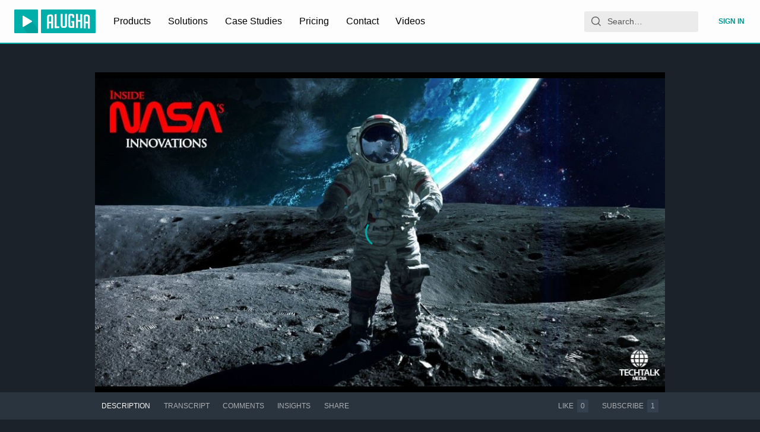

--- FILE ---
content_type: application/javascript; charset=utf-8
request_url: https://static.alugha.com/assets/useMount-index-CY0C9jg3.js
body_size: -181
content:
import{r as o}from"./index-CWNm1d9K.js";var e=function(t){o.useEffect(function(){t()},[])};export{e as u};


--- FILE ---
content_type: application/javascript; charset=utf-8
request_url: https://static.alugha.com/assets/LoadingCircle-CJBT6q3V.js
body_size: 36
content:
import{H as r,gR as t,be as e,hr as a}from"./index-CWNm1d9K.js";const i=e(["0%{transform:rotate(0deg);}100%{transform:rotate(360deg);}"]),s=r.div.withConfig({componentId:"sc-320aa9ef-0"})(["position:relative;width:100%;height:100%;border:"," solid ",";border-top-color:rgba(0,0,0,0.4);border-right-color:rgba(0,0,0,0.4);border-bottom-color:rgba(0,0,0,0.4);border-radius:100%;animation:"," 1s "," infinite;"],t(3),({theme:o})=>o.colors.accentPrimary,i,a("easeInOutBack"));export{s as L};


--- FILE ---
content_type: application/javascript; charset=utf-8
request_url: https://static.alugha.com/assets/VideoCard-index-CBTZvptF.js
body_size: 19626
content:
import{j as i,c0 as Fe,j1 as at,ak as ot,H as m,fk as Tt,ed as At,jG as Dt,jH as Ft,fn as Rt,y as b,fp as Lt,w as u,F as q,S as st,ag as Et,f9 as Bt,cW as Ot,x as zt,af as J,t as Pe,n as E,o as B,cL as $t,L as Wt,ad as ie,q as ae,d as A,V as _t,dZ as qt,aT as Z,r as v,ba as pe,dL as fe,ee as Ht,fb as rt,jI as dt,B as M,U as k,i6 as Ut,jJ as Gt,cG as Yt,jK as Qt,cF as Kt,aQ as Jt,aC as lt,u as Re,aE as Le,Y as ct,a4 as Ee,aX as Zt,s as te,p as Be,E as qe,aN as ut,jL as He,aU as Xt,aV as ei,c as oe,ar as mt,aW as ht,b7 as ti,aH as ii,aJ as ni,jM as Ue,jN as Ge,eo as ai,cT as oi,$ as si,jO as ri,fc as pt,K as di,al as li,P as ci,jP as ui,dU as mi}from"./index-CWNm1d9K.js";import{i as hi,a as pi}from"./VideoPageQuery-BT_5RXte.js";import{C as fi}from"./Card-index-TK-hxtan.js";import{c as we,m as U}from"./ProducerWatchlists-styled-dT1Remfy.js";import{_ as Oe,m as G,b as gi,P as vi}from"./ProducerPodcast-DncksKj5.js";import{_ as ft,a as ki}from"./addVideoToWatchlist-BLN_k-M3.js";import{_ as gt}from"./ProducerVideos-oVGyPcxG.js";import{g as ge}from"./graphql-BMLyAK22.js";import{I as bi}from"./IconWarning-DqfVAqMB.js";import{F as wi}from"./FormLabel-index-BQaNXKq7.js";import{a as xi}from"./VideoInfoCollaborationsQuery-DqtP5P2c.js";import{S as vt}from"./SmartTime-index-Ba-TdQLg.js";import{T as kt}from"./TextArea-index-B0pQMZrp.js";import{L as Ci}from"./LanguageSelection-index-DIpH4OYj.js";import{a as yi}from"./_baseProperty-CnEYJDMP.js";import{I as Si,u as bt,P as wt,U as Ii,C as ji}from"./useBlockOrDeletePromptModal-ByB6h6FQ.js";import{s as Ni}from"./molecules-intl-CVVT3sOd.js";import{I as Mi}from"./IconLaunch-C7C1C30_.js";const Vi=e=>i.jsxs(Fe,{viewBox:"0 0 24 24",...e,children:[i.jsx("path",{d:"M15.73 3H8.27L3 8.27v7.46L8.27 21h7.46L21 15.73V8.27L15.73 3zM12 17.3c-.72 0-1.3-.58-1.3-1.3 0-.72.58-1.3 1.3-1.3.72 0 1.3.58 1.3 1.3 0 .72-.58 1.3-1.3 1.3zm1-4.3h-2V7h2v6z"}),i.jsx("path",{d:"M0 0h24v24H0z",fill:"none"})]}),Pi=e=>i.jsxs(at,{viewBox:"0 0 24 24",...e,children:[i.jsx("path",{d:"M0 0h24v24H0z",fill:"none"}),i.jsx("path",{d:"M15 3H6c-.83 0-1.54.5-1.84 1.22l-3.02 7.05c-.09.23-.14.47-.14.73v1.91l.01.01L1 14c0 1.1.9 2 2 2h6.31l-.95 4.57-.03.32c0 .41.17.79.44 1.06L9.83 23l6.59-6.59c.36-.36.58-.86.58-1.41V5c0-1.1-.9-2-2-2zm4 0v12h4V3h-4z"})]}),Ti=e=>i.jsxs(at,{viewBox:"0 0 24 24",...e,children:[i.jsx("path",{d:"M0 0h24v24H0z",fill:"none"}),i.jsx("path",{d:"M1 21h4V9H1v12zm22-11c0-1.1-.9-2-2-2h-6.31l.95-4.57.03-.32c0-.41-.17-.79-.44-1.06L14.17 1 7.59 7.59C7.22 7.95 7 8.45 7 9v10c0 1.1.9 2 2 2h9c.83 0 1.54-.5 1.84-1.22l3.02-7.05c.09-.23.14-.47.14-.73v-1.91l-.01-.01L23 10z"})]}),Ai=`#import "./ProducerWatchlist.graphql"
#import "./ProducerVideos.graphql"

fragment ProducerDataWatchlistVideos on User {
  id
  name
  watchlists {
    id
    ...ProducerWatchlist
    videos {
      id
      ...ProducerVideos
    }
  }
}
`,H={kind:"Document",definitions:[{kind:"FragmentDefinition",name:{kind:"Name",value:"ProducerDataWatchlistVideos"},typeCondition:{kind:"NamedType",name:{kind:"Name",value:"User"}},directives:[],selectionSet:{kind:"SelectionSet",selections:[{kind:"Field",name:{kind:"Name",value:"id"},arguments:[],directives:[]},{kind:"Field",name:{kind:"Name",value:"name"},arguments:[],directives:[]},{kind:"Field",name:{kind:"Name",value:"watchlists"},arguments:[],directives:[],selectionSet:{kind:"SelectionSet",selections:[{kind:"Field",name:{kind:"Name",value:"id"},arguments:[],directives:[]},{kind:"FragmentSpread",name:{kind:"Name",value:"ProducerWatchlist"},directives:[]},{kind:"Field",name:{kind:"Name",value:"videos"},arguments:[],directives:[],selectionSet:{kind:"SelectionSet",selections:[{kind:"Field",name:{kind:"Name",value:"id"},arguments:[],directives:[]},{kind:"FragmentSpread",name:{kind:"Name",value:"ProducerVideos"},directives:[]}]}}]}}]}}],loc:{start:0,end:276,source:{name:"GraphQL request",locationOffset:{line:1,column:1},body:Ai}}},xt=e=>{const t={};return e.filter(function(n){if(n.kind!=="FragmentDefinition")return!0;const o=n.name.value;return t[o]?!1:(t[o]=!0,!0)})};H.definitions=xt(H.definitions.concat(ft.definitions));H.definitions=xt(H.definitions.concat(gt.definitions));const Di=(e,t)=>{const n=(a,d)=>{if(a.kind==="FragmentSpread")d.add(a.name.value);else if(a.kind==="VariableDefinition"){const c=a.type;c.kind==="NamedType"&&d.add(c.name.value)}return a&&"selectionSet"in a&&a.selectionSet&&a.selectionSet.selections.forEach(c=>{n(c,d)}),a&&"variableDefinitions"in a&&a.variableDefinitions&&a.variableDefinitions.forEach(c=>{n(c,d)}),a&&"definitions"in a&&a.definitions&&a.definitions.forEach(c=>{n(c,d)}),d},o=a=>{const d={};return a.definitions.forEach(function(c){"name"in c&&c.name&&(d[c.name.value]=n(c,new Set))}),d},r=(a,d)=>{for(let c=0;c<a.definitions.length;c++){const g=a.definitions[c];if(g&&"name"in g&&g.name&&g.name.value==d)return g}},l=o(e),s=Object.assign({},e,{definitions:[r(e,t)]}),p=l[t]||new Set,h=new Set;let f=new Set;for(p.forEach(a=>{f.add(a)});f.size>0;){const a=f;f=new Set,a.forEach(d=>{h.has(d)||(h.add(d),(l[d]||new Set).forEach(g=>{f.add(g)}))})}return h.forEach(a=>{const d=r(e,a);d&&s.definitions.push(d)}),s};Di(H,"ProducerDataWatchlistVideos");const Fi=`#import "../fragments/ProducerWatchlist.graphql"

mutation createWatchlist($data: CreateWatchlistInput!) {
  createWatchlist(data: $data) {
    id
    ...ProducerWatchlist
  }
}
`,me={kind:"Document",definitions:[{kind:"OperationDefinition",operation:"mutation",name:{kind:"Name",value:"createWatchlist"},variableDefinitions:[{kind:"VariableDefinition",variable:{kind:"Variable",name:{kind:"Name",value:"data"}},type:{kind:"NonNullType",type:{kind:"NamedType",name:{kind:"Name",value:"CreateWatchlistInput"}}},directives:[]}],directives:[],selectionSet:{kind:"SelectionSet",selections:[{kind:"Field",name:{kind:"Name",value:"createWatchlist"},arguments:[{kind:"Argument",name:{kind:"Name",value:"data"},value:{kind:"Variable",name:{kind:"Name",value:"data"}}}],directives:[],selectionSet:{kind:"SelectionSet",selections:[{kind:"Field",name:{kind:"Name",value:"id"},arguments:[],directives:[]},{kind:"FragmentSpread",name:{kind:"Name",value:"ProducerWatchlist"},directives:[]}]}}]}}],loc:{start:0,end:216,source:{name:"GraphQL request",locationOffset:{line:1,column:1},body:Fi}}},Ri=e=>{const t={};return e.filter(function(n){if(n.kind!=="FragmentDefinition")return!0;const o=n.name.value;return t[o]?!1:(t[o]=!0,!0)})};me.definitions=Ri(me.definitions.concat(ft.definitions));const Li=(e,t)=>{const n=(a,d)=>{if(a.kind==="FragmentSpread")d.add(a.name.value);else if(a.kind==="VariableDefinition"){const c=a.type;c.kind==="NamedType"&&d.add(c.name.value)}return a&&"selectionSet"in a&&a.selectionSet&&a.selectionSet.selections.forEach(c=>{n(c,d)}),a&&"variableDefinitions"in a&&a.variableDefinitions&&a.variableDefinitions.forEach(c=>{n(c,d)}),a&&"definitions"in a&&a.definitions&&a.definitions.forEach(c=>{n(c,d)}),d},o=a=>{const d={};return a.definitions.forEach(function(c){"name"in c&&c.name&&(d[c.name.value]=n(c,new Set))}),d},r=(a,d)=>{for(let c=0;c<a.definitions.length;c++){const g=a.definitions[c];if(g&&"name"in g&&g.name&&g.name.value==d)return g}},l=o(e),s=Object.assign({},e,{definitions:[r(e,t)]}),p=l[t]||new Set,h=new Set;let f=new Set;for(p.forEach(a=>{f.add(a)});f.size>0;){const a=f;f=new Set,a.forEach(d=>{h.has(d)||(h.add(d),(l[d]||new Set).forEach(g=>{f.add(g)}))})}return h.forEach(a=>{const d=r(e,a);d&&s.definitions.push(d)}),s};Li(me,"createWatchlist");const Ei=ge(me,{props:({mutate:e,ownProps:{preferredLanguages:t}})=>({createWatchlist:(n,o)=>{if(!e)throw new Error("Expected mutate to not be null");return e({variables:{data:n},update:(r,l)=>{if(!l.data)return;let s=r.readFragment({id:`User:${o}`,fragmentName:"ProducerDataWatchlistVideos",fragment:H,variables:{preferredLanguages:t}});if(!s)return;const p={...l.data.createWatchlist,videos:[],__typename:"Watchlist"};s=ot(s,{watchlists:h=>h?[...h,p]:[p]}),s&&r.writeFragment({id:`User:${o}`,fragmentName:"ProducerDataWatchlistVideos",fragment:H,data:s})}})}})}),Bi=`#import "../fragments/ProducerPodcast.graphql"

mutation createPodcast(
  $data: CreatePodcastInput!
  $preferredLanguages: [String!]!
) {
  createPodcast(data: $data) {
    id
    ...ProducerPodcast
  }
}
`,he={kind:"Document",definitions:[{kind:"OperationDefinition",operation:"mutation",name:{kind:"Name",value:"createPodcast"},variableDefinitions:[{kind:"VariableDefinition",variable:{kind:"Variable",name:{kind:"Name",value:"data"}},type:{kind:"NonNullType",type:{kind:"NamedType",name:{kind:"Name",value:"CreatePodcastInput"}}},directives:[]},{kind:"VariableDefinition",variable:{kind:"Variable",name:{kind:"Name",value:"preferredLanguages"}},type:{kind:"NonNullType",type:{kind:"ListType",type:{kind:"NonNullType",type:{kind:"NamedType",name:{kind:"Name",value:"String"}}}}},directives:[]}],directives:[],selectionSet:{kind:"SelectionSet",selections:[{kind:"Field",name:{kind:"Name",value:"createPodcast"},arguments:[{kind:"Argument",name:{kind:"Name",value:"data"},value:{kind:"Variable",name:{kind:"Name",value:"data"}}}],directives:[],selectionSet:{kind:"SelectionSet",selections:[{kind:"Field",name:{kind:"Name",value:"id"},arguments:[],directives:[]},{kind:"FragmentSpread",name:{kind:"Name",value:"ProducerPodcast"},directives:[]}]}}]}}],loc:{start:0,end:244,source:{name:"GraphQL request",locationOffset:{line:1,column:1},body:Bi}}},Oi=e=>{const t={};return e.filter(function(n){if(n.kind!=="FragmentDefinition")return!0;const o=n.name.value;return t[o]?!1:(t[o]=!0,!0)})};he.definitions=Oi(he.definitions.concat(Oe.definitions));const zi=(e,t)=>{const n=(a,d)=>{if(a.kind==="FragmentSpread")d.add(a.name.value);else if(a.kind==="VariableDefinition"){const c=a.type;c.kind==="NamedType"&&d.add(c.name.value)}return a&&"selectionSet"in a&&a.selectionSet&&a.selectionSet.selections.forEach(c=>{n(c,d)}),a&&"variableDefinitions"in a&&a.variableDefinitions&&a.variableDefinitions.forEach(c=>{n(c,d)}),a&&"definitions"in a&&a.definitions&&a.definitions.forEach(c=>{n(c,d)}),d},o=a=>{const d={};return a.definitions.forEach(function(c){"name"in c&&c.name&&(d[c.name.value]=n(c,new Set))}),d},r=(a,d)=>{for(let c=0;c<a.definitions.length;c++){const g=a.definitions[c];if(g&&"name"in g&&g.name&&g.name.value==d)return g}},l=o(e),s=Object.assign({},e,{definitions:[r(e,t)]}),p=l[t]||new Set,h=new Set;let f=new Set;for(p.forEach(a=>{f.add(a)});f.size>0;){const a=f;f=new Set,a.forEach(d=>{h.has(d)||(h.add(d),(l[d]||new Set).forEach(g=>{f.add(g)}))})}return h.forEach(a=>{const d=r(e,a);d&&s.definitions.push(d)}),s};zi(he,"createPodcast");const $i=`#import "./ProducerPodcast.graphql"

fragment ProducerDataPodcastsWithoutVideos on User {
  id
  name
  podcasts(limit: 0, offset: 0) {
    id
    ...ProducerPodcast
  }
}
`,ne={kind:"Document",definitions:[{kind:"FragmentDefinition",name:{kind:"Name",value:"ProducerDataPodcastsWithoutVideos"},typeCondition:{kind:"NamedType",name:{kind:"Name",value:"User"}},directives:[],selectionSet:{kind:"SelectionSet",selections:[{kind:"Field",name:{kind:"Name",value:"id"},arguments:[],directives:[]},{kind:"Field",name:{kind:"Name",value:"name"},arguments:[],directives:[]},{kind:"Field",name:{kind:"Name",value:"podcasts"},arguments:[{kind:"Argument",name:{kind:"Name",value:"limit"},value:{kind:"IntValue",value:"0"}},{kind:"Argument",name:{kind:"Name",value:"offset"},value:{kind:"IntValue",value:"0"}}],directives:[],selectionSet:{kind:"SelectionSet",selections:[{kind:"Field",name:{kind:"Name",value:"id"},arguments:[],directives:[]},{kind:"FragmentSpread",name:{kind:"Name",value:"ProducerPodcast"},directives:[]}]}}]}}],loc:{start:0,end:210,source:{name:"GraphQL request",locationOffset:{line:1,column:1},body:$i}}},Wi=e=>{const t={};return e.filter(function(n){if(n.kind!=="FragmentDefinition")return!0;const o=n.name.value;return t[o]?!1:(t[o]=!0,!0)})};ne.definitions=Wi(ne.definitions.concat(Oe.definitions));const _i=(e,t)=>{const n=(a,d)=>{if(a.kind==="FragmentSpread")d.add(a.name.value);else if(a.kind==="VariableDefinition"){const c=a.type;c.kind==="NamedType"&&d.add(c.name.value)}return a&&"selectionSet"in a&&a.selectionSet&&a.selectionSet.selections.forEach(c=>{n(c,d)}),a&&"variableDefinitions"in a&&a.variableDefinitions&&a.variableDefinitions.forEach(c=>{n(c,d)}),a&&"definitions"in a&&a.definitions&&a.definitions.forEach(c=>{n(c,d)}),d},o=a=>{const d={};return a.definitions.forEach(function(c){"name"in c&&c.name&&(d[c.name.value]=n(c,new Set))}),d},r=(a,d)=>{for(let c=0;c<a.definitions.length;c++){const g=a.definitions[c];if(g&&"name"in g&&g.name&&g.name.value==d)return g}},l=o(e),s=Object.assign({},e,{definitions:[r(e,t)]}),p=l[t]||new Set,h=new Set;let f=new Set;for(p.forEach(a=>{f.add(a)});f.size>0;){const a=f;f=new Set,a.forEach(d=>{h.has(d)||(h.add(d),(l[d]||new Set).forEach(g=>{f.add(g)}))})}return h.forEach(a=>{const d=r(e,a);d&&s.definitions.push(d)}),s};_i(ne,"ProducerDataPodcastsWithoutVideos");const qi=ge(he,{props:({mutate:e,ownProps:{preferredLanguages:t}})=>({createPodcast:(n,o)=>{if(!e)throw new Error("Expected mutate to not be null");return e({variables:{data:n,preferredLanguages:t},update:(r,l)=>{if(!l.data)return;let s=r.readFragment({id:`User:${o}`,fragmentName:"ProducerDataPodcastsWithoutVideos",fragment:ne,variables:{preferredLanguages:t}});if(!s)return;const p={...l.data.createPodcast,episodes:[],__typename:"Podcast"};s=ot(s,{podcasts:h=>h?[...h,p]:[p]}),s&&r.writeFragment({id:`User:${o}`,fragmentName:"ProducerDataPodcastsWithoutVideos",fragment:ne,data:s})}})}})}),Hi=ge(ki,{props:({mutate:e,ownProps:{preferredLanguages:t}})=>({addVideoToWatchlist:(n,o)=>{if(!e)throw new Error("Expected mutate to not be null");return e({variables:{watchlistId:n,videoId:o,preferredLanguages:t}})}})}),Ui=`#import "../fragments/ProducerPodcast.graphql"
#import "../fragments/ProducerVideos.graphql"

mutation addEpisodeToPodcast(
  $podcastId: ID!
  $videoId: ID!
  $preferredLanguages: [String!]!
) {
  addEpisodeToPodcast(podcastId: $podcastId, videoId: $videoId) {
    id
    ...ProducerPodcast
    episodes {
      id
      ...ProducerVideos
    }
  }
}
`,X={kind:"Document",definitions:[{kind:"OperationDefinition",operation:"mutation",name:{kind:"Name",value:"addEpisodeToPodcast"},variableDefinitions:[{kind:"VariableDefinition",variable:{kind:"Variable",name:{kind:"Name",value:"podcastId"}},type:{kind:"NonNullType",type:{kind:"NamedType",name:{kind:"Name",value:"ID"}}},directives:[]},{kind:"VariableDefinition",variable:{kind:"Variable",name:{kind:"Name",value:"videoId"}},type:{kind:"NonNullType",type:{kind:"NamedType",name:{kind:"Name",value:"ID"}}},directives:[]},{kind:"VariableDefinition",variable:{kind:"Variable",name:{kind:"Name",value:"preferredLanguages"}},type:{kind:"NonNullType",type:{kind:"ListType",type:{kind:"NonNullType",type:{kind:"NamedType",name:{kind:"Name",value:"String"}}}}},directives:[]}],directives:[],selectionSet:{kind:"SelectionSet",selections:[{kind:"Field",name:{kind:"Name",value:"addEpisodeToPodcast"},arguments:[{kind:"Argument",name:{kind:"Name",value:"podcastId"},value:{kind:"Variable",name:{kind:"Name",value:"podcastId"}}},{kind:"Argument",name:{kind:"Name",value:"videoId"},value:{kind:"Variable",name:{kind:"Name",value:"videoId"}}}],directives:[],selectionSet:{kind:"SelectionSet",selections:[{kind:"Field",name:{kind:"Name",value:"id"},arguments:[],directives:[]},{kind:"FragmentSpread",name:{kind:"Name",value:"ProducerPodcast"},directives:[]},{kind:"Field",name:{kind:"Name",value:"episodes"},arguments:[],directives:[],selectionSet:{kind:"SelectionSet",selections:[{kind:"Field",name:{kind:"Name",value:"id"},arguments:[],directives:[]},{kind:"FragmentSpread",name:{kind:"Name",value:"ProducerVideos"},directives:[]}]}}]}}]}}],loc:{start:0,end:390,source:{name:"GraphQL request",locationOffset:{line:1,column:1},body:Ui}}},Ct=e=>{const t={};return e.filter(function(n){if(n.kind!=="FragmentDefinition")return!0;const o=n.name.value;return t[o]?!1:(t[o]=!0,!0)})};X.definitions=Ct(X.definitions.concat(Oe.definitions));X.definitions=Ct(X.definitions.concat(gt.definitions));const Gi=(e,t)=>{const n=(a,d)=>{if(a.kind==="FragmentSpread")d.add(a.name.value);else if(a.kind==="VariableDefinition"){const c=a.type;c.kind==="NamedType"&&d.add(c.name.value)}return a&&"selectionSet"in a&&a.selectionSet&&a.selectionSet.selections.forEach(c=>{n(c,d)}),a&&"variableDefinitions"in a&&a.variableDefinitions&&a.variableDefinitions.forEach(c=>{n(c,d)}),a&&"definitions"in a&&a.definitions&&a.definitions.forEach(c=>{n(c,d)}),d},o=a=>{const d={};return a.definitions.forEach(function(c){"name"in c&&c.name&&(d[c.name.value]=n(c,new Set))}),d},r=(a,d)=>{for(let c=0;c<a.definitions.length;c++){const g=a.definitions[c];if(g&&"name"in g&&g.name&&g.name.value==d)return g}},l=o(e),s=Object.assign({},e,{definitions:[r(e,t)]}),p=l[t]||new Set,h=new Set;let f=new Set;for(p.forEach(a=>{f.add(a)});f.size>0;){const a=f;f=new Set,a.forEach(d=>{h.has(d)||(h.add(d),(l[d]||new Set).forEach(g=>{f.add(g)}))})}return h.forEach(a=>{const d=r(e,a);d&&s.definitions.push(d)}),s};Gi(X,"addEpisodeToPodcast");const Yi=ge(X,{props:({mutate:e,ownProps:{preferredLanguages:t}})=>({addVideoToPodcast:(n,o)=>{if(!e)throw new Error("Expected mutate to not be null");return e({variables:{podcastId:n,videoId:o,preferredLanguages:t}})}})}),xe=m(Tt).withConfig({componentId:"sc-d215f17e-0"})(["top:100%;",";text-transform:none;z-index:3;text-align:start;max-height:12.5rem;min-width:12rem;max-width:13rem;position:relative;"],At("-0.5rem")),le=m(Dt).withConfig({componentId:"sc-d215f17e-1"})(["padding:0.5rem;background:transparent;cursor:pointer;:hover{background-color:",";}"],({theme:e})=>e.colors.accentSecondary),Ce=m(Rt).withConfig({componentId:"sc-d215f17e-2"})(["padding:0;",""],e=>e.scroll&&b(["max-height:120px;overflow:auto;::-webkit-scrollbar{width:8px;}::-webkit-scrollbar-track{border-radius:4px;}::-webkit-scrollbar-thumb{background:rgba(64,76,88,1);border-radius:4px;}::-webkit-scrollbar-thumb:hover{background:rgba(64,76,88,0.5);}"])),ce=m(Ft).withConfig({componentId:"sc-d215f17e-3"})(["padding:0;margin:0;"]),ue=m.button.withConfig({componentId:"sc-d215f17e-4"})(["pointer-events:auto;padding-inline-start:0;line-height:0;z-index:1;background-color:transparent;border:none;color:",";font-size:1rem;:hover{color:",";cursor:pointer;}:focus{outline:none;}"],({theme:e})=>e.colors.textWhite,({theme:e})=>e.colors.accentPrimary),Y=m(Lt).withConfig({componentId:"sc-d215f17e-5"})(["text-align:start;overflow:hidden;white-space:nowrap;text-overflow:ellipsis;justify-content:space-between;padding:0.5rem 2rem;padding-inline-end:0.5rem;",";"],e=>e.disabled&&b(["pointer-events:none;background-color:",";color:",";"],({theme:t})=>t.colors.accentSecondary,({theme:t})=>t.colors.textDisabled)),Ta=m(q).withConfig({componentId:"sc-f1bd5aad-0"})(["margin:0;padding:0;width:100%;",";",";"],e=>e.isFlex&&b(["display:flex;"]),e=>e.fitContent&&b(["max-width:fit-content;"])),Aa=m(wi).withConfig({componentId:"sc-f1bd5aad-1"})(["margin-bottom:0;font-size:",";display:flex;align-items:center;letter-spacing:",";line-height:",";max-width:fit-content;width:100%;"],u(18),u(2),u(24)),Da=m.span.withConfig({componentId:"sc-f1bd5aad-2"})(["max-width:fit-content;width:100%;",";",";",";",";",";"],e=>e.isStart&&b(["text-align:start;"]),e=>e.size===we.Small&&b(["font-size:",";"],u(11)),e=>e.size===we.Medium&&b(["font-size:",";"],u(16)),e=>e.size===we.Big&&b(["font-size:",";"],u(24)),e=>e.upperCase&&b(["color:rgb(204,204,204);font-weight:bold;letter-spacing:0.5px;text-transform:uppercase;:hover{cursor:pointer;color:",";}"],({theme:t})=>t.colors.accentPrimary)),Fa=m.div.withConfig({componentId:"sc-f1bd5aad-3"})(["position:relative;display:flex;align-items:center;width:100%;flex-wrap:wrap;",";",";",";",";"],e=>e.spaceBetween&&b(["justify-content:space-between;"]),e=>e.isCenter&&b(["justify-content:center;"]),e=>e.isEnd&&b(["justify-content:flex-end;"]),e=>e.margin&&b(["margin:"," 0;"],u(16))),Ra=m.div.withConfig({componentId:"sc-f1bd5aad-4"})(["display:grid;grid-gap:",";width:100%;grid-template-columns:auto 1fr 1fr;margin:"," 0 "," 0;"," scrollbar-color:rgba(64,76,88,1) transparent;scrollbar-width:thin;::-webkit-scrollbar{height:10px;}::-webkit-scrollbar-track{border-radius:5px;}::-webkit-scrollbar-thumb{background:rgba(64,76,88,1);border-radius:5px;}::-webkit-scrollbar-thumb:hover{background:rgba(64,76,88,0.5);}"],u(16),u(60),u(10),e=>e.noMargin&&b(["margin:0;"])),La=m.div.withConfig({componentId:"sc-f1bd5aad-5"})(["display:flex;flex-direction:column;justify-content:center;"]),Ea=m.div.withConfig({componentId:"sc-f1bd5aad-6"})(["min-width:439px;max-width:540px;margin-top:13px;@media only screen and (max-width:","){margin-left:",";}"],({theme:e})=>`${e.newScreenBreakpoints.large-1}px`,u(20)),Qi=m.div.withConfig({componentId:"sc-f1bd5aad-7"})(["width:",";height:",";background-color:rgba(64,76,88,1);margin:0 ",";"],u(2),u(20),u(14)),Ba=m.div.withConfig({componentId:"sc-f1bd5aad-8"})(["width:100%;height:",";background-color:rgba(64,76,88,1);margin:"," 0;"],u(1),u(16)),Oa=m.div.withConfig({componentId:"sc-f1bd5aad-9"})(["width:",";height:",";display:flex;justify-content:center;align-items:center;border-radius:50%;background:linear-gradient( to bottom,rgba(15,24,34,0.2) 0%,rgba(10,16,23,0.7) 100% ),url(",") no-repeat center;background-size:cover;@media only screen and (max-width:","){width:",";height:",";margin-right:",";}@media only screen and (max-width:","){width:",";height:",";margin-right:",";}"],u(130),u(130),e=>e.href,u(800),u(116),u(116),u(16),u(425),u(78),u(78),u(16)),za=m.span.withConfig({componentId:"sc-f1bd5aad-10"})(["max-width:fit-content;font-size:",";@media only screen and (max-width:","){max-width:",";white-space:nowrap;overflow:hidden;text-overflow:ellipsis;}"],u(14),u(800),u(100)),$a=m.div.withConfig({componentId:"sc-f1bd5aad-11"})(["color:",";text-transform:uppercase;font-size:",";font-weight:bold;letter-spacing:",";width:",";display:flex;align-items:center;justify-content:space-between;:hover{cursor:pointer;}"],({theme:e})=>e.colors.accentNegative,u(13),u(.5),u(65));m.div.withConfig({componentId:"sc-f1bd5aad-12"})(["background-color:",";width:20px;height:20px;position:absolute;right:-10px;bottom:-10px;border-radius:10px;display:flex;align-items:center;justify-content:center;"],({theme:e})=>e.colors.accentPrimary);const Ki=m.div.withConfig({componentId:"sc-f1bd5aad-13"})(["font-size:",";",";:hover{cursor:grab;}"],u(12),e=>!e.visible&&"visibility: hidden");m.div.withConfig({componentId:"sc-f1bd5aad-14"})(["position:relative;user-select:none;overflow-x:auto;overflow-y:auto;margin:"," 0;overflow:overlay;@media only screen and (max-width:","){max-height:",";}@media only screen and (max-width:","){height:","px;max-height:",";}@media only screen and (max-width:","){max-height:",";}@media only screen and (max-width:","){max-height:",";}@media only screen and (min-width:","){","}@media only screen and (min-width:","){max-height:",";}max-height:",";scrollbar-color:rgba(64,76,88,1) transparent;scrollbar-width:thin;::-webkit-scrollbar{width:10px;height:10px;}::-webkit-scrollbar-track{border-radius:5px;}::-webkit-scrollbar-thumb{background:rgba(64,76,88,1);border-radius:5px;}::-webkit-scrollbar-thumb:hover{background:rgba(64,76,88,0.5);}"],u(32),u(1439),u(800),u(1024),e=>e.contentAmount*102,u(1440),u(800),u(1800),u(425),u(1200),u(1024),e=>e.contentAmount<=1?"height: 102px":e.contentAmount%2===0?`height: ${e.contentAmount/2*102}px`:`height: ${Math.ceil(e.contentAmount/2)*102}px`,u(1440),u(900),u(700));const Ji=m(Et).withConfig({componentId:"sc-f1bd5aad-15"})(["color:",";width:",";height:",";visibility:hidden;:hover{cursor:pointer;}"],({theme:e})=>e.colors.accentNegative,u(16),u(16));m.div.withConfig({componentId:"sc-f1bd5aad-16"})(["position:absolute;display:grid;grid-template-columns:1fr 1fr;border:1px solid transparent;display:grid;grid-gap:0 ",";padding:1rem 0;align-items:center;@media only screen and (max-width:","){width:100%;}@media only screen and (max-width:","){grid-template-columns:"," "," "," minmax(0,1fr) "," ",";}@media only screen and (max-width:","){grid-template-columns:"," "," "," minmax(0,1fr) ",";grid-gap:0 ",";}@media only screen and (min-width:","){grid-gap:0 ",";grid-template-columns:"," "," "," minmax(0,1fr) "," ",";}@media only screen and (min-width:","){","}:hover{border-top:1px solid ",";border-bottom:1px solid ",";",",","{visibility:visible;}}"],u(16),u(1024),u(768),u(6),u(20),u(85),u(80),u(32),u(425),u(6),u(20),u(85),u(16),u(14),u(768),u(10),u(6),u(20),u(125),u(80),u(32),u(1024),e=>e.width&&b(["max-width:","px;width:100%;"],e.width),({theme:e})=>e.colors.backgroundSecondary,({theme:e})=>e.colors.backgroundSecondary,Ki,Ji);m.div.withConfig({componentId:"sc-f1bd5aad-17"})(["font-size:",";font-weight:500;text-align:left;white-space:nowrap;overflow:hidden;text-overflow:ellipsis;display:block;@media only screen and (max-width:","){font-size:",";}"],u(14),u(425),u(12));m(Bt).withConfig({componentId:"sc-f1bd5aad-18"})(["border:none;background-color:transparent;padding:0;margin:0.25rem 0;font-size:",";font-weight:normal;letter-spacing:0px;text-align:start;white-space:nowrap;overflow:hidden;text-overflow:ellipsis;display:block;",""],u(12),({noHover:e})=>e&&b([":hover,:active{border-color:transparent;background:transparent;"]));m.div.withConfig({componentId:"sc-f1bd5aad-19"})(["margin:0.25rem 0;font-size:",";font-weight:lighter;letter-spacing:1px;text-align:start;text-transform:uppercase;"],u(10));const Zi=m.span.withConfig({componentId:"sc-f1bd5aad-20"})(["max-width:fit-content;width:100%;height:100%;display:none;"]),Xi=m.div.withConfig({componentId:"sc-f1bd5aad-21"})(["font-size:1.5rem;display:flex;align-items:center;margin:1rem;"]);m.div.withConfig({componentId:"sc-f1bd5aad-22"})(["display:flex;position:relative;align-items:center;justify-content:center;text-transform:uppercase;font-size:10px;border-radius:4px;height:65px;width:100%;transition:transform 0.5s cubic-bezier(0.2,0.8,0.2,1) 0s;"," "," :hover{cursor:pointer;","{transform:scale(1.05);}","{cursor:pointer;display:flex;align-items:center;}}"],e=>e.href?b(["background:linear-gradient( to bottom,rgba(15,24,34,0.2) 0%,rgba(10,16,23,0.7) 100% ),url(",") no-repeat center center;background-size:cover;"],e.href):b(["background-color:",";"],({theme:t})=>t.colors.accentSecondary),e=>e.isHightlighted&&b(["border:1px solid ",";"],({theme:t})=>t.colors.accentPrimary),Xi,Zi);const Wa=m(st).withConfig({componentId:"sc-f1bd5aad-23"})(["min-width:",";font-size:",";margin:0.5rem 0;@media only screen and (max-width:","){width:100%;}"],u(160),u(12),u(425)),_a=m.div.withConfig({componentId:"sc-9ee562e6-0"})(["font-size:",";margin:"," 0;color:",";font-weight:500;height:",";letter-spacing:",";text-transform:uppercase;"],({theme:e})=>e.fontSizes.big,u(24),({theme:e})=>e.colors.textPrimary,u(21),u(2));m.div.withConfig({componentId:"sc-9ee562e6-1"})(["font-size:",";margin:"," ",";color:",";"],u(14),u(16),u(8),({theme:e})=>e.colors.textPrimary);const en=m.div.withConfig({componentId:"sc-9ee562e6-2"})(["display:flex;align-items:center;flex:1 1 auto;flex-wrap:wrap;margin:"," 0;grid-gap:2rem;",";",";",";",";"],u(16),e=>e.isRight&&"justify-content: flex-end",e=>e.isCenter&&"justify-content: center",e=>e.isColumn&&"flex-direction: column",e=>e.spaceBetween&&"justify-content: space-between");m.div.withConfig({componentId:"sc-9ee562e6-3"})([""]);const tn=m.div.withConfig({componentId:"sc-9ee562e6-4"})(["width:80%;margin:"," auto;",";font-size:",";"],u(16),e=>e.isCenter&&"text-align: center",({theme:e})=>e.fontSizes.big),Ye=m.div.withConfig({componentId:"sc-9ee562e6-5"})(["",";line-height:",";font-size:",";"],e=>e.bold&&"font-weight: bold",u(26),({theme:e})=>e.fontSizes.normal),qa=m.div.withConfig({componentId:"sc-9ee562e6-6"})(["font-size:",";display:flex;justify-content:center;padding:0.5rem;background-color:",";border-radius:16px;margin-right:0.5rem;"],u(18),({theme:e})=>e.colors.accentNegative),nn=m.div.withConfig({componentId:"sc-9ee562e6-7"})(["font-size:",";display:flex;justify-content:center;padding:0.5rem;border-radius:36px;margin-right:0.5rem;"],u(100)),Ha=m(Ot).withConfig({componentId:"sc-9ee562e6-8"})([""," font-weight:500;"," padding:"," 0;font-size:",";text-transform:uppercase;color:#969696;border-bottom:"," solid transparent;:hover{cursor:pointer;}@media (max-width:","){","}"],zt,J("4.5rem"),u(7),u(12),u(2),({theme:e})=>`${e.newScreenBreakpoints.small-1}px`,J("1.5rem"));m(Pe).withConfig({componentId:"sc-9ee562e6-9"})(["margin:0;padding:0;min-width:fit-content;color:#abadb0;font-size:0.875rem;:hover{background-color:transparent;}"]);const Ua=m.div.withConfig({componentId:"sc-9ee562e6-10"})(["display:flex;justify-content:center;"]);m.div.withConfig({componentId:"sc-9ee562e6-11"})(["display:list-item;list-style-type:disc;list-style-position:inside;font-size:",";color:",";margin-top:0.5rem;"],({theme:e})=>e.fontSizes.button,e=>e.theme.colors.textInfo);const Ga=m(st).withConfig({componentId:"sc-9ee562e6-12"})(["min-width:10rem;margin:1rem 0;"]),Ya=m.div.withConfig({componentId:"sc-9ee562e6-13"})(["display:flex;justify-content:right;align-items:center;font-size:0.9rem;"]),Qa=m(Qi).withConfig({componentId:"sc-9ee562e6-14"})(["margin-left:0.9rem;@media (min-width:","){margin-left:1.875rem;}"],({theme:e})=>`${e.newScreenBreakpoints.small}px`);m.div.withConfig({componentId:"sc-9ee562e6-15"})(["display:inline-block;height:3rem;margin-top:1rem;"]);const Te=E({VideoTableNoVideosAvailable:{id:"app.ProducerPage.Organizer.VideoTable.noVideosAvailable",defaultMessage:"No videos available"},ModalDeleteVideoHeader:{id:"app.ProducerPage.Organizer.VideoTable.deleteVideoHeader",defaultMessage:"Delete video"},ModalDeleteVideo1:{id:"app.ProducerPage.Organizer.VideoTable.deleteVideo1",defaultMessage:"Are you sure that you want to delete this video?"},ModalDeleteVideo2:{id:"app.ProducerPage.Organizer.VideoTable.deleteVideo2",defaultMessage:"A video can never be recovered. Deleting the video means that this will be gone forever."},ModalUpdateTrackHeader:{id:"app.ProducerPage.Organizer.TracksTable.trackVisibilityHeader",defaultMessage:"Change your video visibility to: Public"},ModalUpdateTrack1:{id:"app.ProducerPage.Organizer.TracksTable.trackVisibility1",defaultMessage:"Hooray! You are ready to reach millions with your multilingual video! It is ready to go public, please check if the language tracks below are correct."},ModalUpdateTrack2:{id:"app.ProducerPage.Organizer.TracksTable.trackVisibility2",defaultMessage:"Keep in mind that having your video public means that everyone can find it on alugha and on search engines."},folderDeletionWarning:{id:"app.ProducerPage.Organizer.TracksTable.folderDeletionWarning",defaultMessage:"Folder of this video will be deleted too"},sttDeletionWarning:{id:"app.ProducerPage.Organizer.TracksTable.sttDeletionWarning",defaultMessage:"The video has a pending speech-to-text request"}}),yt=({showModal:e,title:t,handleDeleteVideo:n,closeDeleteModal:o,mutationLoading:r})=>{const l=B();return i.jsxs($t,{className:"producerTableContent",showModal:!!e,header:l.formatMessage(Te.ModalDeleteVideoHeader),onRequestClose:o,size:"small",variant:"flatRounded",ariaHideApp:!1,overflow:"auto",children:[i.jsx(nn,{children:i.jsx(bi,{})}),i.jsx(tn,{isCenter:!0,children:r?i.jsx(Wt,{}):i.jsxs(i.Fragment,{children:[i.jsx(Ye,{children:l.formatMessage(Te.ModalDeleteVideo1)}),i.jsx(Ye,{bold:!0,children:t})]})}),i.jsxs(en,{isCenter:!0,children:[i.jsx(Pe,{variant:"outlined",color:"primary",onClick:n,disabled:r,children:l.formatMessage(ie.delete)}),i.jsx(Pe,{variant:"outlined",color:"negative",onClick:o,disabled:r,children:l.formatMessage(ie.cancel)})]})]})},an=`mutation deleteVideo($id: ID!) {
  deleteVideo(id: $id) {
    id
    podcastId
  }
}
`,on={kind:"Document",definitions:[{kind:"OperationDefinition",operation:"mutation",name:{kind:"Name",value:"deleteVideo"},variableDefinitions:[{kind:"VariableDefinition",variable:{kind:"Variable",name:{kind:"Name",value:"id"}},type:{kind:"NonNullType",type:{kind:"NamedType",name:{kind:"Name",value:"ID"}}},directives:[]}],directives:[],selectionSet:{kind:"SelectionSet",selections:[{kind:"Field",name:{kind:"Name",value:"deleteVideo"},arguments:[{kind:"Argument",name:{kind:"Name",value:"id"},value:{kind:"Variable",name:{kind:"Name",value:"id"}}}],directives:[],selectionSet:{kind:"SelectionSet",selections:[{kind:"Field",name:{kind:"Name",value:"id"},arguments:[],directives:[]},{kind:"Field",name:{kind:"Name",value:"podcastId"},arguments:[],directives:[]}]}}]}}],loc:{start:0,end:123,source:{name:"GraphQL request",locationOffset:{line:1,column:1},body:an}}},sn=e=>(t,n)=>{if(!n.data)return;const o=n.data.deleteVideo,r=t.identify({__typename:"User",id:e});if(!r)return;t.modify({broadcast:!1,id:r,fields:{videos(s){const p=t.identify(o);if(p)return s==null?void 0:s.filter(h=>h==null?!0:t.identify(h)!==p)},removedVideos(s,{toReference:p}){const h=p(o);return h?s&&[h,...s]:s},videoCount:(s,{DELETE:p})=>p,removedVideosCount(s){return typeof s=="number"?s+1:s}}});const l=t.identify({__typename:"Podcast",id:n.data.deleteVideo.podcastId});l&&t.modify({broadcast:!1,id:l,fields:{videos(s){const p=t.identify(o);if(p)return s==null?void 0:s.filter(h=>h==null?!0:t.identify(h)!==p)},videoCount(s){return typeof s=="number"?Math.max(0,s-1):s}}})},St=(e,t)=>{const{graphqlError:n}=ae(),[o,{loading:r}]=A(on,{onError:n}),l=_t(qt),p=(l==null?void 0:l.role)===Z.ADMINISTRATOR&&t?t:l==null?void 0:l.id;return{mutation:v.useCallback(f=>o({variables:{id:f},update:e||sn(p)}),[o,e,p]),loading:r}},ye=E({activeCollaborations:{id:"app.WatchlistMenu.activeCollaborations",defaultMessage:"active collaborations"},activeCollaborationsWarning:{id:"app.WatchlistMenu.activeCollaborationsWarning",defaultMessage:'The video "{videoTitle}" could not be deleted as it still has active collaborations.'},reviewButton:{id:"app.WatchlistMenu.reviewButton",defaultMessage:"review"}}),Q=()=>{location.href="/login"},rn=m.span.withConfig({componentId:"sc-bdb85cac-0"})(["display:inline-block;margin:-0.4em 0;",";padding:0.4em 0.5em;background-color:",";border-radius:0.125em;"],pe("0.5em"),({theme:e})=>e.colors.accentSecondary),dn=({theme:e,isActive:t,isDislike:n})=>t?n?e.colors.textNegative:e.colors.textHighlighted:e.colors.textSecondary,ln=m.button.withConfig({componentId:"sc-c3defa2a-0"})(["",";padding:0.3125rem 0;color:",";transition:0.2s ease color;margin:0 0.5rem;:hover{color:",";}"],rt,dn,({theme:e})=>e.colors.textPrimary),cn=m(rn).withConfig({componentId:"sc-c3defa2a-1"})(["font-size:",";"],({theme:e})=>e.fontSizes.small),Se=E({like:{id:"app.RatingButton.like",defaultMessage:"Like",description:"Shown when the user hovers over an inactive like rating"},dislike:{id:"app.RatingButton.dislike",defaultMessage:"Dislike",description:"Shown when the user hovers over an inactive dislike rating"},removeRating:{id:"app.RatingButton.removeRating",defaultMessage:"Remove rating",description:"Shown when the user hovers over an active rating"}}),un=(e,t)=>e?Se.removeRating:t?Se.dislike:Se.like,mn=({intl:e,count:t=0,isActive:n=!1,isDislike:o=!1,onClick:r})=>i.jsxs(ln,{type:"button",title:e.formatMessage(un(n,o)),isActive:n,isDislike:o,onClick:r,children:[o?i.jsx(Pi,{}):i.jsx(Ti,{}),i.jsx(cn,{children:i.jsx(Ht,{value:t})})]}),Qe=fe(mn),hn=m.form.withConfig({componentId:"sc-4cb70fc3-0"})(["margin:0 -0.25rem;"]),pn=m(q).withConfig({componentId:"sc-4cb70fc3-1"})(["text-align:end;margin:1rem -0.2rem;margin-bottom:2rem;"]),Ke=E({leaveConfirmation:{id:"app.CommentForm.leaveConfirmation",defaultMessage:"Your comment has not yet been submitted. Are you sure you want to leave?",description:"Prompt shown when a user wants to leave the page will a comment form is open"},textPlaceholder:{id:"app.CommentForm.textPlaceholder",defaultMessage:"Write a comment and tell the world about your opinion!",description:"Placeholder for the text input"}});class fn extends v.PureComponent{constructor(){super(...arguments),this.state={isOpen:!1,text:""},this.onTextChange=t=>{this.setState({text:t.target.value}),this.updateBackup(t.target.value)},this.onTextFocus=()=>{if(!this.props.viewer){Q();return}this.setState({isOpen:!0})},this.onTextBlur=()=>{this.state.text||this.clearBackup()},this.onSelectLanguage=t=>{this.setState({language:t})},this.onCancelClick=t=>{t.preventDefault(),this.setState({isOpen:!1,text:""}),this.props.onCancel&&this.props.onCancel(),this.clearBackup()},this.onSubmit=t=>{if(t.preventDefault(),!this.props.viewer){Q();return}const{text:n}=this.state,o=this.state.language||this.props.language;!n||!o||(this.props.onSubmit&&this.props.onSubmit({text:n,langCode:o.code,langName:o.nativeName||o.name}),this.setState({isOpen:!1,text:""}),this.clearBackup())}}getBackup(){const{backupId:t}=this.props;try{const n=sessionStorage.getItem(`commentBackup:${t}`);if(t&&n)return n}catch{}return null}updateBackup(t){const{backupId:n}=this.props;if(n)try{sessionStorage.setItem(`commentBackup:${n}`,t)}catch{}}clearBackup(){const{backupId:t}=this.props;if(t)try{sessionStorage.removeItem(`commentBackup:${t}`)}catch{}}componentDidMount(){const t=this.getBackup();t?this.setState({text:t,isOpen:!0}):this.setState({text:this.props.defaultText})}render(){const{intl:t,isEdit:n}=this.props,o=this.props.isOpen||this.state.isOpen,r=!!this.state.text&&!!this.state.text.trim(),l=this.state.language||this.props.language;return i.jsxs(hn,{onSubmit:this.onSubmit,children:[i.jsx(dt,{when:r,message:t.formatMessage(Ke.leaveConfirmation)}),i.jsx(q,{children:i.jsx(kt,{dir:"auto",placeholder:t.formatMessage(Ke.textPlaceholder),required:!0,expand:o,autoFocus:this.props.autoFocus,value:this.state.text,onChange:this.onTextChange,onFocus:this.onTextFocus,onBlur:this.onTextBlur})}),i.jsx(q,{hidden:!o,children:i.jsx(Ci,{noMargin:!0,showSelectedLangs:!0,selectedLangs:l?[l]:void 0,onSelect:this.onSelectLanguage})}),i.jsxs(pn,{hidden:!o,children:[i.jsx(M,{onClick:this.onCancelClick,children:i.jsx(k,{id:"app.CommentForm.cancel",defaultMessage:"Cancel",description:"Cancel button label for the comment form"})}),i.jsxs(M,{type:"submit",primary:!0,disabled:!r||!l,children:[!n&&i.jsx(k,{id:"app.CommentForm.post",defaultMessage:"Post comment",description:"Submit button label when creating a new comment"}),n&&i.jsx(k,{id:"app.CommentForm.save",defaultMessage:"Save comment",description:"Submit button label when editing a comment"})]})]})]})}}const gn=fe(fn),vn=m.form.withConfig({componentId:"sc-70e20f04-0"})(["margin:0 -0.25rem;"]),kn=m.input.withConfig({componentId:"sc-70e20f04-1"})(["",";"],J("0.5rem")),bn=m(q).withConfig({componentId:"sc-70e20f04-2"})(["text-align:end;margin:1rem -0.2rem;margin-bottom:2rem;"]),Je=E({leaveConfirmation:{id:"app.ReportForm.leaveConfirmation",defaultMessage:"Your report has not yet been submitted. Are you sure you want to leave?",description:"Prompt shown when a user wants to leave the page will a report form is open"},reasonPlaceholder:{id:"app.ReportForm.reasonPlaceholder",defaultMessage:"Why do you want to report this?",description:"Placeholder for the reason text input"}});class wn extends v.PureComponent{constructor(){super(...arguments),this.state={reason:"",acceptedPrivacyPolicy:!1},this.onReasonChange=t=>{this.setState({reason:t.target.value})},this.onAcceptedPrivacyPolicyChange=t=>{this.setState({acceptedPrivacyPolicy:t.target.checked})},this.onCancelClick=t=>{t.preventDefault();const{onCancel:n}=this.props;n&&n()},this.onSubmit=t=>{t.preventDefault();const{onSubmit:n}=this.props;n&&n({acceptedPrivacyPolicy:this.state.acceptedPrivacyPolicy,reason:this.state.reason})}}render(){const{intl:t}=this.props,{reason:n,acceptedPrivacyPolicy:o}=this.state,r=!!n.trim();return i.jsxs(vn,{onSubmit:this.onSubmit,children:[i.jsx(dt,{when:r,message:t.formatMessage(Je.leaveConfirmation)}),i.jsx(q,{children:i.jsx(kt,{dir:"auto",placeholder:t.formatMessage(Je.reasonPlaceholder),required:!0,expand:!0,autoFocus:!0,value:n,onChange:this.onReasonChange})}),i.jsx(q,{children:i.jsxs("label",{children:[i.jsx(kn,{type:"checkbox",required:!0,checked:o,onChange:this.onAcceptedPrivacyPolicyChange}),i.jsx(k,{id:"app.ReportForm.acceptPrivacyPolicy",defaultMessage:"I accept the <a>privacy policy</a>",description:"Label with link name for accept privacy policy checkbox",values:{a:l=>i.jsx("a",{href:"https://alugha.com/privacy",target:"_blank",rel:"noopener noreferrer",children:l})}})]})}),i.jsxs(bn,{children:[i.jsx(M,{onClick:this.onCancelClick,children:i.jsx(k,{id:"app.ReportForm.cancel",defaultMessage:"Cancel",description:"Cancel button label for the report form"})}),i.jsx(M,{type:"submit",primary:!0,negative:!0,disabled:!r||!o,children:i.jsx(k,{id:"app.ReportForm.submit",defaultMessage:"Report",description:"Cancel button label for the report form"})})]})]})}}const xn=fe(wn);var Ie,Ze;function Cn(){if(Ze)return Ie;Ze=1;var e=Qt(),t=Ut(),n=yi(),o=Gt(),r=Yt(),l=Math.max;function s(p){if(!(p&&p.length))return[];var h=0;return p=e(p,function(f){if(r(f))return h=l(f.length,h),!0}),o(h,function(f){return t(p,n(f))})}return Ie=s,Ie}var je,Xe;function yn(){if(Xe)return je;Xe=1;var e=Kt(),t=Cn(),n=e(t);return je=n,je}var Sn=yn();const In=Jt(Sn),jn=m.span.withConfig({componentId:"sc-534d96b9-0"})(["cursor:pointer;color:",";"],({theme:e})=>e.colors.textHighlighted),et=/[0-9]{1,2}:[0-9]{2}(?::[0-9]{2})?/g,Nn=({children:e,onSeek:t})=>lt.Children.map(e,(n,o)=>{if(!hi(n))return n;const r=n,l=r.match(et);if(!l)return r;const s=r.split(et),p=l.map((h,f)=>{if(!h)return null;const a=h.split(":");let d=0;return a.length===3?(d+=parseInt(a[0],10)*60*60,d+=parseInt(a[1],10)*60,d+=parseInt(a[2],10)):a.length===2&&(d+=parseInt(a[0],10)*60,d+=parseInt(a[1],10)),i.jsx(jn,{onClick:()=>t(d),children:h},`timemarker-${o}-${f}`)});return In(s,p)}),Mn=m.div.withConfig({componentId:"sc-6cba1c84-0"})(["width:100%;overflow-x:auto;margin-top:1rem;padding:0.25rem 0;",";"],e=>{const t=[];return e.withStartShadow&&t.push("inset 11px 0px 8px -10px rgba(0, 0, 0, 0.5)"),e.withEndShadow&&t.push("inset -11px 0px 8px -10px rgba(0, 0, 0, 0.5)"),t.length?`box-shadow: ${t.join(",")}`:""});class Vn extends v.PureComponent{constructor(){super(...arguments),this.state={withStartShadow:!1,withEndShadow:!1},this.update=()=>{const t=this.container.scrollLeft,n=t+this.container.offsetWidth,o=this.container.scrollWidth;this.setState({withStartShadow:t>0,withEndShadow:n<o})},this.refContainer=t=>{this.container=t}}componentDidMount(){this.update(),window.addEventListener("resize",this.update)}componentWillUnmount(){window.removeEventListener("resize",this.update)}render(){return i.jsx(Mn,{...this.props,...this.state,onScroll:this.update,ref:this.refContainer})}}const j=E({blockVideoModalButtonandHeader:{id:"admin.BlockVideoModal.blockVideoModalButtonandHeader",defaultMessage:"Block Video"},blockVideoModalText:{id:"admin.BlockVideoModal.blockVideoModalText",defaultMessage:"Are you sure that you want to block this video?"},unblockVideoModalText:{id:"admin.UnblockVideoModal.unblockVideoModalText",defaultMessage:"Are you sure that you want to unblock this video?"},unblockVideoModalButtonandHeader:{id:"admin.UnblockVideoModal.unblockVideoModalButtonandHeader",defaultMessage:"Unblock Video"},deleteVideoButtonTitle:{id:"admin.videoBar.deleteVideoButtonTitle",defaultMessage:"You can only delete this video if it is blocked"},unsetAiContent:{id:"admin.videoBar.unsetAiContent",defaultMessage:"Remove AI Content Flag"},setAiContent:{id:"admin.videoBar.setAiContent",defaultMessage:"Mark as AI Content"},updateAiContent:{id:"admin.videoBar.updateAiContent",defaultMessage:"Update Video AI Content Flag"},updateAiContentText:{id:"admin.videoBar.updateAiContentText",defaultMessage:"Are you sure that you want to update the AI-Content flag of the video?"},videoActions:{id:"admin.videoBar.videoActions",defaultMessage:"video actions"},technicalOperations:{id:"admin.videoBar.technicalOperations",defaultMessage:"technical operations"},userManagement:{id:"admin.videoBar.userManagement",defaultMessage:"user management"}}),Pn={kind:"Document",definitions:[{kind:"OperationDefinition",name:{kind:"Name",value:"changeOwner"},directives:[],variableDefinitions:[{kind:"VariableDefinition",directives:[],variable:{kind:"Variable",name:{kind:"Name",value:"videoId"}},type:{kind:"NonNullType",type:{kind:"NamedType",name:{kind:"Name",value:"ID"}}}},{kind:"VariableDefinition",directives:[],variable:{kind:"Variable",name:{kind:"Name",value:"ownerId"}},type:{kind:"NonNullType",type:{kind:"NamedType",name:{kind:"Name",value:"ID"}}}}],operation:"mutation",selectionSet:{kind:"SelectionSet",selections:[{kind:"Field",name:{kind:"Name",value:"changeVideoOwner"},arguments:[{kind:"Argument",name:{kind:"Name",value:"input"},value:{kind:"ObjectValue",fields:[{kind:"ObjectField",name:{kind:"Name",value:"videoId"},value:{kind:"Variable",name:{kind:"Name",value:"videoId"}}},{kind:"ObjectField",name:{kind:"Name",value:"newOwnerId"},value:{kind:"Variable",name:{kind:"Name",value:"ownerId"}}}]}}],directives:[],selectionSet:{kind:"SelectionSet",selections:[{kind:"Field",name:{kind:"Name",value:"ownerId"},arguments:[],directives:[]}]}}]}}],loc:{start:0,end:155,source:{body:`
  mutation changeOwner($videoId: ID!, $ownerId: ID!) {
    changeVideoOwner(input: { videoId: $videoId, newOwnerId: $ownerId }) {
      ownerId
    }
  }
`}}},Tn=({videoId:e})=>{const[t,n]=v.useState(""),[o]=A(Pn),r=v.useCallback(l=>{l.preventDefault(),o({variables:{videoId:e,ownerId:t}})},[o,t,e]);return i.jsxs("form",{onSubmit:r,children:[i.jsx(Si,{id:"ownerId",onChange:l=>n(l.target.value)}),i.jsx(M,{type:"submit",children:i.jsx(k,{id:"admin.ChangeOwnerForm.submit",defaultMessage:"Change Owner",description:"Label for the video change owner admin action"})})]})},An={kind:"Document",definitions:[{kind:"OperationDefinition",name:{kind:"Name",value:"GetVideoAlucationState"},directives:[],variableDefinitions:[{kind:"VariableDefinition",directives:[],variable:{kind:"Variable",name:{kind:"Name",value:"videoId"}},type:{kind:"NonNullType",type:{kind:"NamedType",name:{kind:"Name",value:"ID"}}}}],operation:"query",selectionSet:{kind:"SelectionSet",selections:[{kind:"Field",name:{kind:"Name",value:"video"},arguments:[{kind:"Argument",name:{kind:"Name",value:"id"},value:{kind:"Variable",name:{kind:"Name",value:"videoId"}}}],directives:[],selectionSet:{kind:"SelectionSet",selections:[{kind:"Field",name:{kind:"Name",value:"id"},arguments:[],directives:[]},{kind:"Field",name:{kind:"Name",value:"isAlucation"},arguments:[],directives:[]}]}}]}}],loc:{start:0,end:112,source:{body:`
  query GetVideoAlucationState($videoId: ID!) {
    video(id: $videoId) {
      id
      isAlucation
    }
  }
`}}},Dn={kind:"Document",definitions:[{kind:"OperationDefinition",name:{kind:"Name",value:"admin_UpdateVideo"},directives:[],variableDefinitions:[{kind:"VariableDefinition",directives:[],variable:{kind:"Variable",name:{kind:"Name",value:"videoId"}},type:{kind:"NonNullType",type:{kind:"NamedType",name:{kind:"Name",value:"ID"}}}},{kind:"VariableDefinition",directives:[],variable:{kind:"Variable",name:{kind:"Name",value:"isAlucation"}},type:{kind:"NonNullType",type:{kind:"NamedType",name:{kind:"Name",value:"Boolean"}}}}],operation:"mutation",selectionSet:{kind:"SelectionSet",selections:[{kind:"Field",name:{kind:"Name",value:"updateAlucationState"},arguments:[{kind:"Argument",name:{kind:"Name",value:"videoId"},value:{kind:"Variable",name:{kind:"Name",value:"videoId"}}},{kind:"Argument",name:{kind:"Name",value:"state"},value:{kind:"Variable",name:{kind:"Name",value:"isAlucation"}}}],directives:[],selectionSet:{kind:"SelectionSet",selections:[{kind:"Field",name:{kind:"Name",value:"isAlucation"},arguments:[],directives:[]}]}}]}}],loc:{start:0,end:166,source:{body:`
  mutation admin_UpdateVideo($videoId: ID!, $isAlucation: Boolean!) {
    updateAlucationState(videoId: $videoId, state: $isAlucation) {
      isAlucation
    }
  }
`}}},Fn=({videoId:e})=>{const{formatMessage:t}=B(),{graphqlError:n,success:o}=ae(),{loading:r,error:l,data:s}=Re(An,{variables:{videoId:e}}),[p]=A(Dn,{onCompleted:()=>o(t(Ni.success)),onError:n});if(r||l||!s||!s.video)return null;const h=s.video.isAlucation,f=()=>{p({variables:{videoId:e,isAlucation:!h}})};return i.jsx(M,{onClick:f,children:h?i.jsx(k,{id:"admin.AdminVideoBar.removeFromAlucation",defaultMessage:"Remove from alucation",description:"Label for the remove from alucation admin action"}):i.jsx(k,{id:"admin.AdminVideoBar.addToAlucation",defaultMessage:"Add to alucation",description:"Label for the add to alucation admin action"})})},Rn={kind:"Document",definitions:[{kind:"OperationDefinition",name:{kind:"Name",value:"GetVideoAssetInfo"},directives:[],variableDefinitions:[{kind:"VariableDefinition",directives:[],variable:{kind:"Variable",name:{kind:"Name",value:"videoId"}},type:{kind:"NonNullType",type:{kind:"NamedType",name:{kind:"Name",value:"ID"}}}}],operation:"query",selectionSet:{kind:"SelectionSet",selections:[{kind:"Field",name:{kind:"Name",value:"video"},arguments:[{kind:"Argument",name:{kind:"Name",value:"id"},value:{kind:"Variable",name:{kind:"Name",value:"videoId"}}}],directives:[],selectionSet:{kind:"SelectionSet",selections:[{kind:"Field",name:{kind:"Name",value:"id"},arguments:[],directives:[]},{kind:"Field",name:{kind:"Name",value:"assetId"},arguments:[],directives:[]},{kind:"Field",name:{kind:"Name",value:"tracks"},arguments:[],directives:[],selectionSet:{kind:"SelectionSet",selections:[{kind:"Field",name:{kind:"Name",value:"id"},arguments:[],directives:[]},{kind:"Field",name:{kind:"Name",value:"assetId"},arguments:[],directives:[]}]}}]}}]}}],loc:{start:0,end:153,source:{body:`
  query GetVideoAssetInfo($videoId: ID!) {
    video(id: $videoId) {
      id
      assetId
      tracks {
        id
        assetId
      }
    }
  }
`}}},Ln={kind:"Document",definitions:[{kind:"OperationDefinition",name:{kind:"Name",value:"admin_reEncodeAsset"},directives:[],variableDefinitions:[{kind:"VariableDefinition",directives:[],variable:{kind:"Variable",name:{kind:"Name",value:"assetId"}},type:{kind:"NonNullType",type:{kind:"NamedType",name:{kind:"Name",value:"ID"}}}}],operation:"mutation",selectionSet:{kind:"SelectionSet",selections:[{kind:"Field",name:{kind:"Name",value:"encodeAsset"},arguments:[{kind:"Argument",name:{kind:"Name",value:"assetId"},value:{kind:"Variable",name:{kind:"Name",value:"assetId"}}}],directives:[],selectionSet:{kind:"SelectionSet",selections:[{kind:"Field",name:{kind:"Name",value:"id"},arguments:[],directives:[]}]}}]}}],loc:{start:0,end:105,source:{body:`
  mutation admin_reEncodeAsset($assetId: ID!) {
    encodeAsset(assetId: $assetId) {
      id
    }
  }
`}}},En=({videoId:e,trackId:t})=>{const{loading:n,error:o,data:r}=Re(Rn,{variables:{videoId:e}}),[l]=A(Ln),s=v.useCallback(()=>{l({variables:{assetId:r.video.assetId}})},[l,r]),p=v.useCallback(()=>{const h=r.video.tracks.find(f=>f.id===t);l({variables:{assetId:h.assetId}})},[r,l,t]);return n||o||!r||!r.video?null:i.jsxs(i.Fragment,{children:[i.jsx(M,{onClick:s,children:i.jsx(k,{id:"admin.AdminVideoBar.reencodeVideo",defaultMessage:"Reencode video",description:"Label for the reencode video admin action"})}),i.jsx(M,{onClick:p,children:i.jsx(k,{id:"admin.AdminVideoBar.reencodeTrackAudio",defaultMessage:"Reencode track audio",description:"Label for the reencode track admin action"})})]})},Bn=m.div.withConfig({componentId:"sc-720871bc-0"})(["display:block;margin-top:1rem;"]),On=m.div.withConfig({componentId:"sc-720871bc-1"})(["display:grid;grid-template-columns:1fr;gap:15px;margin-bottom:16px;@media (min-width:","){grid-template-columns:1fr 1fr;}"],({theme:e})=>`${e.newScreenBreakpoints.small}px`),zn=m.div.withConfig({componentId:"sc-720871bc-2"})(["width:100%;margin-bottom:16px;"]),Ne=m.div.withConfig({componentId:"sc-720871bc-3"})(["padding:12px;background:",";border-radius:6px;border-left:3px solid #555;&.video-actions{border-left-color:#ff6b6b;flex:1;}&.user-actions{border-left-color:#4ecdc4;}&.technical{border-left-color:#96ceb4;flex:0;}"],({theme:e})=>e.colors.backgroundSecondary),Me=m.div.withConfig({componentId:"sc-720871bc-4"})(["font-size:11px;color:",";text-transform:uppercase;letter-spacing:0.5px;margin-bottom:8px;font-weight:600;"],({theme:e})=>e.colors.textSecondary),Ve=m.div.withConfig({componentId:"sc-720871bc-5"})(["display:flex;gap:8px;flex-wrap:wrap;form{display:flex;flex-wrap:wrap;}button{min-height:41px;}"]),$n={kind:"Document",definitions:[{kind:"OperationDefinition",name:{kind:"Name",value:"convertYoutubeVideo"},directives:[],variableDefinitions:[{kind:"VariableDefinition",directives:[],variable:{kind:"Variable",name:{kind:"Name",value:"videoId"}},type:{kind:"NonNullType",type:{kind:"NamedType",name:{kind:"Name",value:"ID"}}}}],operation:"mutation",selectionSet:{kind:"SelectionSet",selections:[{kind:"Field",name:{kind:"Name",value:"convertYoutubeVideo"},arguments:[{kind:"Argument",name:{kind:"Name",value:"input"},value:{kind:"ObjectValue",fields:[{kind:"ObjectField",name:{kind:"Name",value:"videoId"},value:{kind:"Variable",name:{kind:"Name",value:"videoId"}}}]}}],directives:[],selectionSet:{kind:"SelectionSet",selections:[{kind:"Field",name:{kind:"Name",value:"id"},arguments:[],directives:[]},{kind:"Field",name:{kind:"Name",value:"modified"},arguments:[],directives:[]},{kind:"Field",name:{kind:"Name",value:"platform"},arguments:[],directives:[]}]}}]}}],loc:{start:0,end:154,source:{body:`
  mutation convertYoutubeVideo($videoId: ID!) {
    convertYoutubeVideo(input: { videoId: $videoId }) {
      id
      modified
      platform
    }
  }
`}}},Wn={kind:"Document",definitions:[{kind:"OperationDefinition",name:{kind:"Name",value:"blockVideo"},directives:[],variableDefinitions:[{kind:"VariableDefinition",directives:[],variable:{kind:"Variable",name:{kind:"Name",value:"videoId"}},type:{kind:"NonNullType",type:{kind:"NamedType",name:{kind:"Name",value:"ID"}}}}],operation:"mutation",selectionSet:{kind:"SelectionSet",selections:[{kind:"Field",name:{kind:"Name",value:"updateVideo"},arguments:[{kind:"Argument",name:{kind:"Name",value:"input"},value:{kind:"ObjectValue",fields:[{kind:"ObjectField",name:{kind:"Name",value:"videoId"},value:{kind:"Variable",name:{kind:"Name",value:"videoId"}}},{kind:"ObjectField",name:{kind:"Name",value:"state"},value:{kind:"IntValue",value:"4"}}]}}],directives:[],selectionSet:{kind:"SelectionSet",selections:[{kind:"Field",name:{kind:"Name",value:"id"},arguments:[],directives:[]},{kind:"Field",name:{kind:"Name",value:"state"},arguments:[],directives:[]},{kind:"Field",name:{kind:"Name",value:"modified"},arguments:[],directives:[]},{kind:"Field",name:{kind:"Name",value:"platform"},arguments:[],directives:[]}]}}]}}],loc:{start:0,end:159,source:{body:`
  mutation blockVideo($videoId: ID!) {
    updateVideo(input: { videoId: $videoId, state: 4 }) {
      id
      state
      modified
      platform
    }
  }
`}}},_n={kind:"Document",definitions:[{kind:"OperationDefinition",name:{kind:"Name",value:"unblockVideo"},directives:[],variableDefinitions:[{kind:"VariableDefinition",directives:[],variable:{kind:"Variable",name:{kind:"Name",value:"videoId"}},type:{kind:"NonNullType",type:{kind:"NamedType",name:{kind:"Name",value:"ID"}}}}],operation:"mutation",selectionSet:{kind:"SelectionSet",selections:[{kind:"Field",name:{kind:"Name",value:"unblockVideo"},arguments:[{kind:"Argument",name:{kind:"Name",value:"id"},value:{kind:"Variable",name:{kind:"Name",value:"videoId"}}}],directives:[],selectionSet:{kind:"SelectionSet",selections:[{kind:"Field",name:{kind:"Name",value:"id"},arguments:[],directives:[]},{kind:"Field",name:{kind:"Name",value:"state"},arguments:[],directives:[]}]}}]}}],loc:{start:0,end:106,source:{body:`
  mutation unblockVideo($videoId: ID!) {
    unblockVideo(id: $videoId) {
      id
      state
    }
  }
`}}},It={kind:"Document",definitions:[{kind:"OperationDefinition",name:{kind:"Name",value:"blockuser"},directives:[],variableDefinitions:[{kind:"VariableDefinition",directives:[],variable:{kind:"Variable",name:{kind:"Name",value:"userId"}},type:{kind:"NonNullType",type:{kind:"NamedType",name:{kind:"Name",value:"ID"}}}},{kind:"VariableDefinition",directives:[],variable:{kind:"Variable",name:{kind:"Name",value:"reason"}},type:{kind:"NonNullType",type:{kind:"NamedType",name:{kind:"Name",value:"String"}}}}],operation:"mutation",selectionSet:{kind:"SelectionSet",selections:[{kind:"Field",name:{kind:"Name",value:"updateUserAccess"},arguments:[{kind:"Argument",name:{kind:"Name",value:"input"},value:{kind:"ObjectValue",fields:[{kind:"ObjectField",name:{kind:"Name",value:"userId"},value:{kind:"Variable",name:{kind:"Name",value:"userId"}}},{kind:"ObjectField",name:{kind:"Name",value:"role"},value:{kind:"EnumValue",value:"BLOCKED"}}]}},{kind:"Argument",name:{kind:"Name",value:"reason"},value:{kind:"Variable",name:{kind:"Name",value:"reason"}}}],directives:[],selectionSet:{kind:"SelectionSet",selections:[{kind:"Field",name:{kind:"Name",value:"id"},arguments:[],directives:[]},{kind:"Field",name:{kind:"Name",value:"role"},arguments:[],directives:[]}]}}]}}],loc:{start:0,end:186,source:{body:`
  mutation blockuser($userId: ID!, $reason: String!) {
    updateUserAccess(
      input: { userId: $userId, role: BLOCKED }
      reason: $reason
    ) {
      id
      role
    }
  }
`}}},qn={kind:"Document",definitions:[{kind:"OperationDefinition",name:{kind:"Name",value:"updateVideoAiContent"},directives:[],variableDefinitions:[{kind:"VariableDefinition",directives:[],variable:{kind:"Variable",name:{kind:"Name",value:"videoId"}},type:{kind:"NonNullType",type:{kind:"NamedType",name:{kind:"Name",value:"ID"}}}},{kind:"VariableDefinition",directives:[],variable:{kind:"Variable",name:{kind:"Name",value:"hasAiContent"}},type:{kind:"NonNullType",type:{kind:"NamedType",name:{kind:"Name",value:"Boolean"}}}}],operation:"mutation",selectionSet:{kind:"SelectionSet",selections:[{kind:"Field",name:{kind:"Name",value:"updateVideo"},arguments:[{kind:"Argument",name:{kind:"Name",value:"input"},value:{kind:"ObjectValue",fields:[{kind:"ObjectField",name:{kind:"Name",value:"videoId"},value:{kind:"Variable",name:{kind:"Name",value:"videoId"}}},{kind:"ObjectField",name:{kind:"Name",value:"hasAiContent"},value:{kind:"Variable",name:{kind:"Name",value:"hasAiContent"}}}]}}],directives:[],selectionSet:{kind:"SelectionSet",selections:[{kind:"Field",name:{kind:"Name",value:"id"},arguments:[],directives:[]},{kind:"Field",name:{kind:"Name",value:"hasAiContent"},arguments:[],directives:[]}]}}]}}],loc:{start:0,end:190,source:{body:`
  mutation updateVideoAiContent($videoId: ID!, $hasAiContent: Boolean!) {
    updateVideo(input: { videoId: $videoId, hasAiContent: $hasAiContent }) {
      id
      hasAiContent
    }
  }
`}}},Ka=({videoId:e,videoState:t,trackId:n,owner:o,showConvertYoutube:r,hasAiContentFlag:l})=>{const{formatMessage:s}=B(),{error:p,graphqlError:h}=ae(),f=Le(),a=bt(),d=ct(),c=Ee(),{loading:g,viewer:S}=Zt(),[N,T]=v.useState(!1),[C,{loading:V}]=A(Wn,{onError:h}),[I,{loading:x}]=A(_n,{onError:h}),{mutation:P,loading:D}=St(void 0,o.id),[R,{loading:O}]=A(qn),z=v.useCallback(async()=>{V||!await f(s(j.blockVideoModalButtonandHeader),s(j.blockVideoModalText),s(j.blockVideoModalButtonandHeader))||V||!c.current||await C({variables:{videoId:e}})},[C,V,e,f,s,c]),ee=v.useCallback(async()=>{x||!await f(s(j.unblockVideoModalButtonandHeader),s(j.unblockVideoModalText),s(j.unblockVideoModalButtonandHeader))||!c.current||await I({variables:{videoId:e}})},[I,x,e,f,s,c]),[$,{called:ve}]=A($n,{onError:h}),ke=v.useCallback(()=>{$({variables:{videoId:e}})},[$,e]),[se,{loading:re}]=A(It,{onError:h}),be=v.useCallback(async()=>{if(!re)try{const y=await a("block",`Block user ${o.name}?`);if(!c.current)return;await se({variables:{userId:o.id,reason:y}})}catch(y){if(y instanceof wt)return;if(y instanceof Error){p(y.message);return}throw y}},[se,o,a,re,p,c]),F=t===4,de=v.useCallback(async()=>{var _e;if(!F||D)return;(_e=(await P(e)).data)!=null&&_e.deleteVideo&&(T(!1),d.goBack())},[P,D,e,d,F]),w=v.useCallback(async()=>{if(await f(s(j.updateAiContent),s(j.updateAiContentText),s(l?j.unsetAiContent:j.setAiContent)))return R({variables:{videoId:e,hasAiContent:!l}})},[s,f,l,R,e]);return g||(S==null?void 0:S.role)!==Z.ADMINISTRATOR?null:i.jsxs(i.Fragment,{children:[i.jsx(Ii,{userId:o.id}),i.jsxs(Bn,{children:[i.jsxs(On,{children:[i.jsxs(Ne,{className:"video-actions",children:[i.jsx(Me,{children:s(j.videoActions)}),i.jsxs(Ve,{children:[r&&!ve&&i.jsx(M,{onClick:ke,children:i.jsx(k,{id:"admin.AdminVideoBar.convertYoutubeVideo",defaultMessage:"Convert YouTube video to alugha",description:"Label for the YouTube to alugha conversion admin action"})}),i.jsx(M,{onClick:()=>{F?ee():z()},disabled:x||V,children:x||V?i.jsx(te,{size:"1em"}):F?i.jsx(k,{id:"admin.AdminVideoBar.unblockVideo",defaultMessage:"Unblock video",description:"Label for the unblock video admin action"}):i.jsx(k,{id:"admin.AdminVideoBar.blockVideo",defaultMessage:"Block video",description:"Label for the block video admin action"})}),i.jsx(M,{disabled:!F,title:F?"":s(j.deleteVideoButtonTitle),onClick:()=>T(!0),children:D?i.jsx(te,{size:"1em"}):s(Te.ModalDeleteVideoHeader)}),i.jsx(Fn,{videoId:e}),i.jsx(M,{onClick:()=>void w(),disabled:O,children:O?i.jsx(te,{size:"1em"}):s(l?j.unsetAiContent:j.setAiContent)})]})]}),i.jsxs(Ne,{className:"technical",children:[i.jsx(Me,{children:s(j.technicalOperations)}),i.jsx(Ve,{children:i.jsx(En,{videoId:e,trackId:n})})]})]}),i.jsx(zn,{children:i.jsxs(Ne,{className:"user-actions",children:[i.jsx(Me,{children:s(j.userManagement)}),i.jsxs(Ve,{children:[i.jsx(Tn,{videoId:e}),i.jsx(M,{onClick:()=>void be(),children:i.jsx(k,{id:"admin.AdminVideoBar.blockVideoCreator",defaultMessage:"Block creator",description:"Label for the block video creator admin action"})}),i.jsx(ji,{userId:o.id})]})]})}),i.jsx(yt,{showModal:N,closeDeleteModal:()=>T(!1),handleDeleteVideo:()=>void de(),mutationLoading:D})]})]})},W=E({userIsBlocked:{id:"app.Comment.userBlocked",defaultMessage:"Author has been blocked"},blockComment:{id:"app.Comment.blockComment",defaultMessage:"Block Comment"},blockAuthor:{id:"app.Comment.blockAuthor",defaultMessage:"Block Author"},confirmBlock:{id:"app.Comment.confirmBlock",defaultMessage:"Confirm Block"},blockAuthorConfirmation:{id:"app.Comment.blockAuthorConfirmation",defaultMessage:"Are you sure that you want to block this author?"},blockCommentConfirmation:{id:"app.Comment.blockCommentConfirmation",defaultMessage:"Are you sure that you want to block this comment?"}}),Hn=({ownerId:e,comment:t,deleteComment:n})=>{const{formatMessage:o}=B(),r=Be(),{graphqlError:l,error:s,success:p}=ae(),h=Le(),f=bt(),a=Ee(),[d,c]=v.useState(!1),g=v.useCallback(async()=>{d||!await h(o(W.confirmBlock),i.jsx(i.Fragment,{children:i.jsx(K,{children:o(W.blockCommentConfirmation)})}),o(ie.block))||!a.current||(c(!0),await n(t.id),a.current&&c(!1))},[h,o,n,t.id,a,d]),[S,{loading:N}]=A(It,{onCompleted:()=>p(o(W.userIsBlocked)),onError:C=>l(C)}),T=v.useCallback(async()=>{if(!N)try{const C=await f("block",i.jsxs(i.Fragment,{children:[i.jsx(K,{children:o(W.blockAuthorConfirmation)}),i.jsx(K,{children:i.jsx("a",{href:r.toUser(t.owner.id),target:"_blank",rel:"noopener noreferrer",children:t.owner.name})})]}));if(N||!a.current)return;await S({variables:{userId:e,reason:C}})}catch(C){if(C instanceof wt)return;if(C instanceof Error){s(C.message);return}throw C}},[f,o,r,t.owner.id,t.owner.name,S,e,N,s,a]);return i.jsxs(i.Fragment,{children:[i.jsx(L,{negative:!0,onClick:()=>void g(),disabled:d,title:d?o(qe.loading):"",children:o(W.blockComment)}),i.jsx(L,{negative:!0,onClick:()=>void T(),disabled:N||t.owner.role===Z.BLOCKED,title:N?o(qe.loading):t.owner.role===Z.BLOCKED?o(W.userIsBlocked):"",children:o(W.blockAuthor)})]})},Un=m.div.withConfig({componentId:"sc-ad3be826-0"})(["display:flex;margin-top:1rem;padding:0.75rem;border-radius:0.125rem;background:",";"],({theme:e,even:t})=>t?e.colors.backgroundPrimary:e.colors.backgroundSecondary),Gn=m.div.withConfig({componentId:"sc-ad3be826-1"})(["flex-grow:0;flex-shrink:0;display:none;",";@media (min-width:35rem){display:block;}"],J("0.75rem")),Yn=m.div.withConfig({componentId:"sc-ad3be826-2"})(["flex:1;max-width:100%;"]),Qn=m.div.withConfig({componentId:"sc-ad3be826-3"})(["display:flex;flex-wrap:wrap;font-size:",";line-height:1.25;"],({theme:e})=>e.fontSizes.small),Kn=m(oe).withConfig({componentId:"sc-ad3be826-4"})(["color:",";font-weight:bold;text-decoration:none;",";"],({theme:e})=>e.colors.textPrimary,J("0.5rem")),Jn=m(vt).withConfig({componentId:"sc-ad3be826-5"})(["color:",";"],({theme:e})=>e.colors.textSecondary),K=m.p.withConfig({componentId:"sc-ad3be826-6"})(["margin:0.5rem 0;line-height:1.25;"]),Zn=m.section.withConfig({componentId:"sc-ad3be826-7"})(["display:flex;> :first-child{",";}> :last-child{",";}"],pe(0),J(0)),Xn=m.div.withConfig({componentId:"sc-ad3be826-8"})(["width:0.25rem;height:0;"]),L=m(M).withConfig({componentId:"sc-ad3be826-9"})(["background:transparent;margin:0 0.25rem;color:",";font-size:",";:hover{color:",";}"],({theme:e})=>e.colors.textSecondary,({theme:e})=>e.fontSizes.small,({theme:e})=>e.colors.textPrimary),jt=(e,t)=>e.filter(n=>n.parentId===t).map(n=>({...n,children:jt(e,n.id)}));class ze extends v.PureComponent{constructor(){super(...arguments),this.state={showResponseForm:!1,showEditForm:!1,showReportForm:!1,showReportStatus:!1,showRemovalConfirmation:!1},this.onEditClick=()=>{this.setState({showEditForm:!0,showRemovalConfirmation:!1})},this.onRemoveClick=()=>{this.setState({showRemovalConfirmation:!0})},this.onConfirmRemovalClick=()=>{const{deleteComment:t,comment:n}=this.props;t(n.id)},this.onCancelRemovalClick=()=>{this.setState({showRemovalConfirmation:!1})},this.onRespondClick=()=>{if(!this.props.viewer){Q();return}this.setState({showResponseForm:!0,showRemovalConfirmation:!1})},this.onReportClick=()=>{if(!this.props.viewer){Q();return}this.setState({showReportForm:!0})},this.onLikeClick=()=>{if(!this.props.viewer){Q();return}const{comment:t,updateOrCreateRating:n,deleteRating:o}=this.props;t.viewerHasLiked?o(t.id):n(t.id,He.LIKE)},this.onDislikeClick=()=>{if(!this.props.viewer){Q();return}const{comment:t,updateOrCreateRating:n,deleteRating:o}=this.props;t.viewerHasDisliked?o(t.id):n(t.id,He.DISLIKE)},this.onFormCancel=()=>{this.setState({showResponseForm:!1,showEditForm:!1,showReportForm:!1})},this.onFormSubmit=({text:t,langCode:n,langName:o})=>{const{comment:r,updateComment:l,createComment:s}=this.props;this.state.showEditForm?l(r,{commentId:r.id,payload:t,langCode:n,langName:o}):s({threadId:r.threadId,parentId:r.id,payload:t,langCode:n,langName:o}),this.setState({showResponseForm:!1,showEditForm:!1})},this.onReportSubmit=async({acceptedPrivacyPolicy:t,reason:n})=>{const{comment:o,reportComment:r}=this.props;await r(t,o.id,n),this.setState({showReportForm:!1,showReportStatus:!0})}}render(){const{linker:t,comment:n,comments:o,viewer:r,even:l=!1,smallAvatar:s=!1,allowReplies:p=!0,defaultCommentLanguage:h,onSeek:f,createComment:a,updateComment:d,deleteComment:c,reportComment:g,updateOrCreateRating:S,deleteRating:N}=this.props,T=s?"2rem":"3rem",C=n.owner.avatar,V=n.owner.avatarHigh,{showResponseForm:I,showEditForm:x,showReportForm:P,showReportStatus:D,showRemovalConfirmation:R}=this.state,O=I||x||P,z=Xt(n.langCode),ee=ei(z);return i.jsxs(Un,{even:l,children:[i.jsx(Gn,{children:i.jsx(oe,{to:t.toUser(n.owner.id),rel:"author",children:i.jsx(mt,{alt:n.owner.name,size:T,src:C?C.href:void 0,srcHighRes:V?V.href:void 0})})}),i.jsxs(Yn,{children:[i.jsxs(Qn,{children:[i.jsx(Kn,{dir:"auto",to:t.toUser(n.owner.id),rel:"author",children:n.owner.name}),i.jsx(Jn,{time:n.created})]}),i.jsx(K,{dir:"auto",hidden:x,children:n.removed?i.jsx("em",{children:i.jsx(k,{id:"app.Comment.textRemoved",defaultMessage:"This comment has been removed.",description:"Text that will be shown for removed comments"})}):i.jsx("bdi",{lang:z,dir:ee,children:f?i.jsx(Nn,{onSeek:f,children:n.payload}):n.payload})}),D&&i.jsx(K,{children:i.jsx("em",{children:i.jsx(k,{id:"app.Comment.reportSent",defaultMessage:"Your report has been submitted. We will get back to you once we have investigated the comment.",description:"Text that will be shown after a report for a comment has been submitted"})})}),i.jsx(Vn,{children:i.jsxs(Zn,{hidden:O||n.removed,children:[p&&i.jsx(L,{onClick:this.onRespondClick,children:i.jsx(k,{id:"app.Comment.respond",defaultMessage:"Respond",description:"Label for respond to comment button"})}),n.viewerIsOwner&&i.jsx(L,{onClick:this.onEditClick,children:i.jsx(k,{id:"app.Comment.edit",defaultMessage:"Edit",description:"Label for edit comment button"})}),(p||n.viewerIsOwner)&&i.jsx(Xn,{}),!n.removed&&i.jsx(Qe,{onClick:this.onLikeClick,count:n.likeCount,isActive:n.viewerHasLiked}),!n.removed&&i.jsx(Qe,{onClick:this.onDislikeClick,count:n.dislikeCount,isActive:n.viewerHasDisliked,isDislike:!0}),i.jsx(ht,{}),n.viewerIsOwner&&!n.removed&&!R&&i.jsx(L,{negative:!0,onClick:this.onRemoveClick,children:i.jsx(k,{id:"app.Comment.remove",defaultMessage:"Remove",description:"Label for remove comment button"})}),R&&i.jsx(L,{negative:!0,onClick:this.onConfirmRemovalClick,children:i.jsx(k,{id:"app.Comment.confirmRemoval",defaultMessage:"Confirm removal",description:"Label for confirmation button when a removal is requested"})}),R&&i.jsx(L,{onClick:this.onCancelRemovalClick,children:i.jsx(k,{id:"app.Comment.cancelRemoval",defaultMessage:"Cancel",description:"Label for cancel button when a removal is requested"})}),!n.viewerIsOwner&&!n.removed&&(r==null?void 0:r.role)!==Z.ADMINISTRATOR&&i.jsx(L,{negative:!0,onClick:this.onReportClick,children:i.jsx(k,{id:"app.Comment.report",defaultMessage:"Report",description:"Label for report comment button"})}),(r==null?void 0:r.role)===Z.ADMINISTRATOR&&!n.removed&&!n.viewerIsOwner&&i.jsx(Hn,{ownerId:n.owner.id,comment:n,deleteComment:c})]})}),(I||x)&&i.jsx(gn,{viewer:r,backupId:n.id,defaultText:x?n.payload:"",language:x?{code:n.langCode,name:n.langName,fallbacks:[]}:h,autoFocus:!0,isOpen:!0,isEdit:x,onCancel:this.onFormCancel,onSubmit:this.onFormSubmit}),P&&i.jsx(xn,{onCancel:this.onFormCancel,onSubmit:this.onReportSubmit}),jt(o,n.id).map($=>i.jsx(ze,{linker:t,comment:$,comments:o,viewer:r,even:!l,smallAvatar:!0,allowReplies:!1,defaultCommentLanguage:h,onSeek:f,createComment:a,updateComment:d,deleteComment:c,reportComment:g,updateOrCreateRating:S,deleteRating:N},$.id))]})]})}}const Ja=ut(ze),ea=({videoId:e,title:t,showModal:n,toggleMenu:o,setShowDeleteVideoModal:r,updateDeleteVideo:l})=>{const s=Ee(),{mutation:p,loading:h}=St(l),{formatMessage:f}=B(),{graphqlError:a}=ae(),d=Le(),c=ct(),g=Be(),{data:S}=Re(xi,{variables:{videoId:e}}),N=v.useCallback(()=>{if(!h){r==null||r(!1);const I=new MouseEvent("");o==null||o(I)}},[h,r,o]),T=v.useCallback(async()=>{var I;if(!h)try{if((I=(await p(e)).data)!=null&&I.deleteVideo){const P=document.createEvent("MouseEvent");o==null||o(P),r==null||r(!1)}}catch(x){s.current&&a(x)}},[p,a,s,h,r,o,e]),C=v.useCallback(async()=>{await d(f(ye.activeCollaborations),i.jsx(i.Fragment,{children:i.jsx(K,{children:f(ye.activeCollaborationsWarning,{videoTitle:`${t}`})})}),f(ye.reviewButton))&&c.push(`${g.toDubbrVideoInfo(e)}`)},[c,g,f,d,t,e]),V=v.useCallback(()=>{var I,x;((I=S==null?void 0:S.dubbrVideo)==null?void 0:I.collaborations.length)!==0&&((x=S==null?void 0:S.dubbrVideo)!=null&&x.collaborations.find(P=>P.state===ti.Active))?C():r==null||r(!0)},[r,S,C]);return i.jsxs(i.Fragment,{children:[i.jsx(yt,{showModal:n,title:t,closeDeleteModal:N,handleDeleteVideo:T,mutationLoading:h}),i.jsx(Y,{onClick:V,children:f(ie.delete)})]})};var Nt=function(e){return e[e.Private=0]="Private",e[e.Public=1]="Public",e[e.Unlisted=2]="Unlisted",e}(Nt||{});const We=class We extends v.PureComponent{constructor(){super(...arguments),this.state={showAddToWatchlistSubMenu:!1,showDeleteVideoModal:!1,windowWidth:0,windowHeight:0,watchlistsLoading:[],podcastLoading:[],createMutationLoading:!1},this.updateWindowDimensions=()=>{this.setState({windowWidth:window.innerWidth,windowHeight:window.innerHeight})},this.setAddWatchlistMenuRef=t=>{this.addWatchlistMenuRef=t},this.setAddPodcastMenuRef=t=>{this.addPodcastMenuRef=t},this.setCardMenuRef=t=>{this.cardMenuRef=t},this.handleOpenAddToWatchlistSubMenu=()=>{this.setState({showAddToWatchlistSubMenu:!0},()=>{var t,n;(n=(t=this.props).onResize)==null||n.call(t)})},this.handleOpenAddToPodcastSubMenu=()=>{this.setState({showAddToPodcastSubMenu:!0},()=>{var t,n;(n=(t=this.props).onResize)==null||n.call(t)})},this.handleCloseAddToWatchlistSubMenu=()=>{this.setState({showAddToWatchlistSubMenu:!1})},this.handleCloseAddToPodcastSubMenu=()=>{this.setState({showAddToPodcastSubMenu:!1})},this.handleClickOutside=t=>{var n,o,r,l,s;t.stopPropagation(),!((n=this.cardMenuRef)!=null&&n.contains(t.target))&&!((r=(o=this.props.toggleButtonRef)==null?void 0:o.current)!=null&&r.contains(t.target))&&!this.state.showWatchlistCreator&&!this.state.showPodcastCreator&&!this.state.showDeleteVideoModal&&((s=(l=this.props)==null?void 0:l.toggleMenu)==null||s.call(l,t))},this.handleAddVideoToWatchlist=async(t,n)=>{var o,r;try{this.setState(h=>({watchlistsLoading:[...h.watchlistsLoading,t]}));const l=this.props.track.title,s=await this.props.addVideoToWatchlist(t,n),p=s&&s.data&&s.data.addVideoToWatchlist||!1;this._isMounted&&p&&this.context.success(this.props.intl.formatMessage(U.notificationVideoToWatchlistSuccess,{title:l}))}catch(l){if(!this._isMounted)return;this.context.graphqlError(l)}finally{this._isMounted&&(this.setState(l=>({watchlistsLoading:l.watchlistsLoading.filter(s=>s!==t)})),(r=(o=this.props).toggleMenu)==null||r.call(o))}},this.handleAddVideoToPodcast=async(t,n)=>{var o,r;try{this.setState(h=>({podcastLoading:[...h.podcastLoading,t]}));const l=this.props.track.title,s=await this.props.addVideoToPodcast(t,n),p=s&&s.data&&s.data.addEpisodeToPodcast||!1;this._isMounted&&p&&this.context.success(this.props.intl.formatMessage(G.notificationVideoToPodcastSuccess,{title:l}))}catch(l){if(!this._isMounted)return;this.context.graphqlError(l)}finally{this._isMounted&&(this.setState(l=>({podcastLoading:l.podcastLoading.filter(s=>s!==t)})),(r=(o=this.props).toggleMenu)==null||r.call(o))}},this.handleOpenCreator=()=>{this.setState({showWatchlistCreator:!0})},this.handleCloseCreator=()=>{this.setState({showWatchlistCreator:!1})},this.handleOpenPodcastCreator=()=>{this.setState({showPodcastCreator:!0})},this.handleClosePodcastCreator=()=>{this.setState({showPodcastCreator:!1})},this.handleShowDeleteVideoModal=t=>{this._isMounted&&this.setState({showDeleteVideoModal:t})},this.handleCreateWatchlist=async(t,n,o)=>{const{owner:r,video:l,track:s}=this.props;this.setState({createMutationLoading:!0});try{if(r&&t&&n&&n.length>=1&&o){const p=await this.props.createWatchlist({title:t,categories:Object.values(n).map(f=>f.id),state:o},r.id),h=p&&p.data&&p.data.createWatchlist||!1;this._isMounted&&h&&(this.handleAddVideoToWatchlist(h.id,l.id),this.handleCloseCreator(),this.context.success(this.props.intl.formatMessage(U.notificationCreateWatchlistAddVideoSuccess,{titleWatchlist:t,titleVideo:(s==null?void 0:s.title)||""})))}}catch{if(!this._isMounted)return;this.context.error(this.props.intl.formatMessage(U.notificationCreateWatchlistAddVideoError))}finally{this.setState({createMutationLoading:!1})}},this.handleCreatePodcast=async(t,n,o)=>{const{owner:r,video:l,track:s}=this.props;try{if(r&&t&&n&&n.length>=1&&o){const p=await this.props.createPodcast({podcastMeta:t,categories:n,state:o},r.id),h=p&&p.data&&p.data.createPodcast||!1;return this._isMounted&&h&&(this.handleAddVideoToPodcast(h.id,l.id),this.handleCloseCreator(),this.context.success(this.props.intl.formatMessage(G.notificationCreatePodcastAddVideoSuccess,{titlePodcast:"titlePodcast",titleVideo:(s==null?void 0:s.title)||""}))),p}}catch{if(!this._isMounted)return;this.context.error(this.props.intl.formatMessage(G.notificationCreatePodcastAddVideoError))}},this.addToWatchlistSubMenu=()=>{const{watchlists:t,video:n,intl:o}=this.props,r=n.id,l=n.state;return i.jsxs(xe,{ref:this.setAddWatchlistMenuRef,children:[i.jsxs(le,{onClick:this.handleCloseAddToWatchlistSubMenu,children:[i.jsx(ue,{children:i.jsx(Ue,{})}),o.formatMessage(U.cardMenuAddToWatchlist)]}),i.jsx(ce,{}),i.jsx(Ce,{scroll:t!=null&&t.length>3,children:t==null?void 0:t.map(s=>{const p=this.state.watchlistsLoading.includes(s.id);return i.jsx(Y,{onClick:()=>this.handleAddVideoToWatchlist(s.id,r),disabled:p||l===0&&s.state!==Nt[l],children:p?i.jsx(te,{size:"1.5rem"}):s.title},s.id)})}),i.jsx(ce,{}),i.jsxs(le,{onClick:this.handleOpenCreator,children:[i.jsx(ue,{children:i.jsx(Ge,{})}),o.formatMessage(U.cardMenuCreateNewWatchlist)]})]})},this.addToPodcastSubMenu=()=>{const{podcasts:t,video:n,intl:o}=this.props,r=n.id;return i.jsxs(xe,{ref:this.setAddPodcastMenuRef,children:[i.jsxs(le,{onClick:this.handleCloseAddToPodcastSubMenu,children:[i.jsx(ue,{children:i.jsx(Ue,{})}),o.formatMessage(G.cardMenuAddToPodcast)]}),i.jsx(ce,{}),i.jsx(Ce,{scroll:t!=null&&t.length>3,children:t==null?void 0:t.map(l=>{const s=this.state.podcastLoading.includes((l==null?void 0:l.id)||"");return i.jsx(Y,{onClick:()=>this.handleAddVideoToPodcast((l==null?void 0:l.id)||"",r),disabled:s,children:s?i.jsx(te,{size:"1.5rem"}):l==null?void 0:l.podcastSelectedMeta.title},l==null?void 0:l.id)})}),i.jsx(ce,{}),i.jsxs(le,{onClick:this.handleOpenPodcastCreator,children:[i.jsx(ue,{children:i.jsx(Ge,{})}),o.formatMessage(G.cardMenuCreateNewPodcast)]})]})}}componentDidMount(){this._isMounted=!0,document.addEventListener("mousedown",this.handleClickOutside),window.addEventListener("resize",this.updateWindowDimensions),this.updateWindowDimensions()}componentWillUnmount(){this._isMounted=!1,document.removeEventListener("mousedown",this.handleClickOutside),window.removeEventListener("resize",this.updateWindowDimensions)}render(){var l;const{intl:t,linker:n,owner:o,video:r}=this.props;return i.jsxs("div",{ref:this.setCardMenuRef,children:[!this.state.showAddToWatchlistSubMenu&&!this.state.showAddToPodcastSubMenu?i.jsx(xe,{children:i.jsxs(Ce,{children:[i.jsx(Y,{onClick:this.handleOpenAddToWatchlistSubMenu,children:t.formatMessage(U.cardMenuAddToWatchlist)}),(o==null?void 0:o.id)==r.owner.id&&i.jsxs(i.Fragment,{children:[i.jsx(oi,{feature:si.PodcastSupport,children:i.jsx(Y,{onClick:this.handleOpenAddToPodcastSubMenu,children:t.formatMessage(G.cardMenuAddToPodcast)})}),i.jsx(Y,{as:oe,to:n.toDubbrVideoInfo(r.id),children:t.formatMessage(ie.edit)}),i.jsx(ea,{videoId:this.props.video.id,title:((l=this.props.track)==null?void 0:l.title)||"",showModal:this.state.showDeleteVideoModal,setShowDeleteVideoModal:this.handleShowDeleteVideoModal,toggleMenu:this.props.toggleMenu,updateDeleteVideo:this.props.updateDeleteVideo})]})]})}):this.state.showAddToWatchlistSubMenu?this.addToWatchlistSubMenu():this.addToPodcastSubMenu(),this.state.showWatchlistCreator&&i.jsx(gi,{isMobile:this.state.windowWidth<=425,onClose:this.handleCloseCreator,onSave:this.handleCreateWatchlist,isLoading:this.state.createMutationLoading}),this.state.showPodcastCreator&&i.jsx(vi,{isMobile:this.state.windowWidth<=425,onClose:this.handleClosePodcastCreator,onSave:this.handleCreatePodcast})]})}};We.contextType=ai;let Ae=We;const ta=ii(ut,fe,ni,Hi,Yi,Ei,qi),Mt=ta(Ae),Za=Object.freeze(Object.defineProperty({__proto__:null,default:Mt},Symbol.toStringTag,{value:"Module"})),Vt=e=>i.jsxs(Fe,{viewBox:"0 0 24 24",...e,children:[i.jsx("path",{d:"M0 0h24v24H0z",fill:"none"}),i.jsx("path",{d:"M18 8h-1V6c0-2.76-2.24-5-5-5S7 3.24 7 6v2H6c-1.1 0-2 .9-2 2v10c0 1.1.9 2 2 2h12c1.1 0 2-.9 2-2V10c0-1.1-.9-2-2-2zm-6 9c-1.1 0-2-.9-2-2s.9-2 2-2 2 .9 2 2-.9 2-2 2zm3.1-9H8.9V6c0-1.71 1.39-3.1 3.1-3.1 1.71 0 3.1 1.39 3.1 3.1v2z"})]}),ia=e=>i.jsxs(Fe,{viewBox:"0 0 24 24",...e,children:[i.jsx("path",{d:"M0 0h24v24H0z",fill:"none"}),i.jsx("path",{d:"M12 17c1.1 0 2-.9 2-2s-.9-2-2-2-2 .9-2 2 .9 2 2 2zm6-9h-1V6c0-2.76-2.24-5-5-5S7 3.24 7 6h1.9c0-1.71 1.39-3.1 3.1-3.1 1.71 0 3.1 1.39 3.1 3.1v2H6c-1.1 0-2 .9-2 2v10c0 1.1.9 2 2 2h12c1.1 0 2-.9 2-2V10c0-1.1-.9-2-2-2zm0 12H6V10h12v10z"})]}),na=m.div.withConfig({componentId:"sc-9a5cbc19-0"})(["display:flex;margin-top:1.25rem;"]),aa=m.aside.withConfig({componentId:"sc-9a5cbc19-1"})(["display:flex;flex-direction:column;font-size:",";padding:0 0.75rem;line-height:1.5;"],({theme:e})=>e.fontSizes.small),oa=m(oe).withConfig({componentId:"sc-9a5cbc19-2"})(["color:",";font-size:",";text-decoration:none;"],({theme:e})=>e.colors.textPrimary,({theme:e})=>e.fontSizes.normal),$e=b(["",";",";color:",";font-size:",";transition:0.2s ease color;:hover{color:",";}"],rt,pe("0.25em"),({theme:e})=>e.colors.textSecondary,({theme:e})=>e.fontSizes.bigger,({theme:e})=>e.colors.textPrimary),De=m.div.withConfig({componentId:"sc-9a5cbc19-3"})(["",";cursor:help;"],$e),sa=m.button.withConfig({componentId:"sc-9a5cbc19-4"})(["",";"],$e),Pt=m.a.withConfig({componentId:"sc-9a5cbc19-5"})(["",";"],$e);Pt.defaultProps={target:"_blank"};const tt={youtube:e=>`https://youtube.com/watch?v=${e}`},_=E({source:{id:"app.InfoBar.source",defaultMessage:"Source"},report:{id:"app.InfoBar.report",defaultMessage:"Report"},privateVideo:{id:"app.InfoBar.privateVideo",defaultMessage:"This video is private and can only be accessed by its owner"},privateImage:{id:"app.InfoBar.privateImage",defaultMessage:"This image is private and can only be accessed by its owner"},unlistedVideo:{id:"app.InfoBar.unlistedVideo",defaultMessage:"This video is not listed and can only be accessed if the URL is known"}}),Xa=({data:{owner:e,...t},onReportClick:n})=>{const o=B(),r=lt.useContext(ri);return i.jsxs(na,{children:[i.jsx(oe,{to:r.toUser(e.id),rel:"author",children:i.jsx(mt,{alt:e.name,size:"4rem",src:e.avatar?e.avatar.href:void 0,srcHighRes:e.avatarHigh?e.avatarHigh.href:void 0})}),i.jsxs(aa,{children:[i.jsx(oa,{to:r.toUser(e.id),rel:"author",children:e.name}),t.__typename==="Video"&&t.isLive?i.jsx(k,{id:"app.InfoBar.live",defaultMessage:"Live"}):i.jsx(vt,{time:(t==null?void 0:t.published)||t.created}),i.jsx("div",{children:t.__typename==="Video"&&t.liveViews!=null?i.jsx(k,{id:"app.InfoBar.watching",defaultMessage:"{views, plural, =0 {Nobody is watching} one {Someone is watching} other {{views, number, short} are watching}}",values:{views:t.liveViews}}):"hideInsights"in t&&!t.hideInsights&&t.views!=null&&i.jsx(k,{id:"app.InfoBar.views",defaultMessage:"{views, plural, =0 {No views} one {# view} other {{views, number, short} views}}",values:{views:t.views}})})]}),i.jsx(ht,{}),i.jsxs("div",{children:[t.__typename==="Video"&&t.state===0&&i.jsx(De,{title:o.formatMessage(_.privateVideo),children:i.jsx(Vt,{})}),t.__typename==="Video"&&t.state===2&&i.jsx(De,{title:o.formatMessage(_.unlistedVideo),children:i.jsx(ia,{})}),t.__typename==="Video"&&t.platform&&!!Object.getOwnPropertyDescriptor(tt,t.platform)&&i.jsx(Pt,{href:tt[t.platform](t.platformId),title:o.formatMessage(_.source),children:i.jsx(Mi,{})}),n&&i.jsx(sa,{onClick:n,title:o.formatMessage(_.report),children:i.jsx(Vi,{})})]})]})},it=m.div.withConfig({componentId:"sc-c27d221d-0"})(["width:30px;height:30px;border-radius:0.2em;display:flex;align-items:center;font-size:20px;justify-content:center;overflow:hidden;background-color:rgba(20,26,32,0.3);pointer-events:auto;",";> div{color:",";display:flex;margin:0;font-size:22px;}"],pe(u(8)),e=>e.theme.colors.textPrimary),nt=()=>null,ra=({state:e,type:t})=>{const n=B(),[o,r,l]=v.useMemo(()=>e===0?[it,Vt,t===pt.VIDEO?n.formatMessage(_.privateVideo):n.formatMessage(_.privateImage)]:e===2?[it,di,n.formatMessage(_.unlistedVideo)]:[nt,nt,""],[n,e,t]);return i.jsx(o,{children:i.jsx(De,{title:l,children:i.jsx(r,{})})})},da=m.div.withConfig({componentId:"sc-3d99dd82-0"})(["pointer-events:none;width:100%;z-index:1;position:absolute;top:5px;",";height:30px;display:flex;justify-content:flex-end;"],e=>e.theme.dir==="rtl"?b(["left:5px;"]):b(["right:5px;"])),la=m.div.withConfig({componentId:"sc-3d99dd82-1"})(["font-size:1rem;z-index:2;padding:0.75rem 0.5rem;display:none;position:absolute;right:0;bottom:0;:hover{cursor:pointer;}"]),ca=m.div.withConfig({componentId:"sc-3d99dd82-2"})(["background-color:",";border-radius:0.5rem;font-size:1.5rem;height:30px;padding:0 0.5rem;"],({theme:e})=>e.colors.productsHostingPurple),ua=m.div.withConfig({componentId:"sc-3d99dd82-3"})(["",";",";:hover{","{display:flex;}}"],e=>e.isRelative&&b(["position:relative;"]),e=>e.width&&b(["width:","px;"],e.width),la),ma=e=>{var t;return((t=e.asset)==null?void 0:t.duration)||e.duration||0},eo=({user:e,video:t,track:n,watchlists:o,podcasts:r,noOverlayPlay:l,portrait:s,isMobile:p,width:h,getVideoCardWidth:f,getVideoCardHeight:a,updateDeleteVideo:d})=>{var F,de;const c=li(),g=Be(),{formatDisplayName:S}=B(),N=ci(),[T,C]=v.useState(!1),V=v.useCallback(w=>{w==null||w.stopPropagation(),C(y=>!y)},[]),I=v.useMemo(()=>{let w=!1;return()=>{w||(w=!0,ui.preload(),c.query({query:pi,variables:{videoId:t.id,preferredLanguages:N,videoLanguage:N}}))}},[c,N,t.id]),x=v.useRef(null);v.useEffect(()=>{if(!f||!a)return;const w=()=>{if(!x.current)return;const y=x.current.getBoundingClientRect();f(y.width),a(y.height)};return w(),window.addEventListener("resize",w),()=>{window.removeEventListener("resize",w)}},[a,f]);const P=n.thumbnail||t.thumbnail||{href:void 0},D=n.thumbnailHigh||t.thumbnailHigh||void 0,R=D&&`${P.href}, ${D.href} 2x`,O=(n==null?void 0:n.portraitThumbnail)||(t==null?void 0:t.portraitThumbnail)||n.thumbnail||t.thumbnail||{href:void 0},z=(n==null?void 0:n.portraitThumbnailHigh)||(t==null?void 0:t.portraitThumbnailHigh)||n.thumbnailHigh||t.thumbnailHigh||void 0,ee=z&&`${O.href}, ${z.href} 2x`,$=(F=t==null?void 0:t.languages)==null?void 0:F.map(w=>({key:w,langCode:w,name:w.startsWith("c-")?"":S(w,{fallback:"none",type:"language"})||"",to:g.toVideoLang(t.id,w)})).sort((w,y)=>w.langCode.localeCompare(y.langCode)),ve=t.state===0||t.state===2,ke=o==null?void 0:o.filter(w=>!w.videos.find(y=>y&&y.id===t.id)),se=v.useMemo(()=>e&&Object.prototype.hasOwnProperty.call(e,"watchlists")?e:null,[e]),re=i.jsx(Mt,{toggleMenu:V,owner:se,video:t,track:n,watchlists:ke,podcasts:r==null?void 0:r.slice(0),updateDeleteVideo:d}),be=!!(e!=null&&e.id);return i.jsxs(ua,{ref:x,isRelative:!0,...mi("producer-page-videos-card"),width:h,children:[i.jsxs(da,{children:[((de=t==null?void 0:t.asset)==null?void 0:de.type)==="audio"&&i.jsx(ca,{children:"♪"}),ve&&i.jsx(ra,{state:t.state,type:pt.VIDEO})]}),i.jsx(fi,{to:g.toVideo(t.id),title:n.title,description:n.description||"",langCode:n.langCode,duration:ma(t),authorName:t.owner.name,authorId:t.owner.id,thumbnailSrc:s?O.href:P.href,thumbnailSrcSet:s?ee:R,languages:$,onPreloadRequested:I,toggleMenu:V,showMenu:T,noOverlayPlay:l,isMobile:p,isViewer:be,cardMenu:re,portrait:s,isLivestream:t.isLivestream,isLive:t.isLive})]})};export{Ka as A,rn as B,$a as C,yt as D,Oa as E,Fa as F,Ra as G,Ba as H,Xa as I,H as J,Za as K,Ua as P,xn as R,ra as S,Da as T,eo as V,za as W,me as _,La as a,Ta as b,Wa as c,Aa as d,Qi as e,Ea as f,ne as g,he as h,en as i,qa as j,_a as k,tn as l,Ye as m,Te as n,ye as o,K as p,Ya as q,Qa as r,Ga as s,nn as t,St as u,Ha as v,gn as w,Ja as x,Q as y,Nn as z};


--- FILE ---
content_type: application/javascript; charset=utf-8
request_url: https://static.alugha.com/assets/assetAttributes-BMgT7TWV.js
body_size: 266
content:
import{n as e}from"./index-CWNm1d9K.js";const a=e({created:{id:"app.shared.Intl.assetAttributes.created",defaultMessage:"Created"},fileName:{id:"app.shared.Intl.assetAttributes.fileName",defaultMessage:"File name"},source:{id:"app.shared.Intl.assetAttributes.source",defaultMessage:"Source"},categories:{id:"app.shared.Intl.assetAttributes.categories",defaultMessage:"Categories"},description:{id:"app.shared.Intl.assetAttributes.description",defaultMessage:"Description"},tags:{id:"app.shared.Intl.assetAttributes.tags",defaultMessage:"Tags"},resolution:{id:"app.shared.Intl.assetAttributes.resolution",defaultMessage:"Resolution"},cameraSetting:{id:"app.shared.Intl.assetAttributes.cameraSetting",defaultMessage:"Camera setting"},recordingType:{id:"app.shared.Intl.assetAttributes.recordingType",defaultMessage:"Recording Type"},videoFeature:{id:"app.shared.Intl.assetAttributes.videoFeature",defaultMessage:"Video Feature"},looped:{id:"app.shared.Intl.assetAttributes.looped",defaultMessage:"Looped"},bitrate:{id:"app.shared.Intl.assetAttributes.bitrate",defaultMessage:"Bitrate"},format:{id:"app.shared.Intl.assetAttributes.format",defaultMessage:"Format"},videoFeatureBackground:{id:"app.shared.Intl.assetAttributes.videoFeatureBackground",defaultMessage:"Background"},videoFeatureElementAsset:{id:"app.shared.Intl.assetAttributes.videoFeatureElementAsset",defaultMessage:"Element / Asset"},videoFeatureMotionGraphics:{id:"app.shared.Intl.assetAttributes.videoFeatureMotionGraphics",defaultMessage:"Motion Graphics"},videoFeatureSlowMotion:{id:"app.shared.Intl.assetAttributes.videoFeatureSlowMotion",defaultMessage:"Slow Motion"},videoFeatureThreeDElement:{id:"app.shared.Intl.assetAttributes.videoFeatureThreeDElement",defaultMessage:"3D Element"},videoFeatureTimelapse:{id:"app.shared.Intl.assetAttributes.videoFeatureTimelapse",defaultMessage:"Time lapse"},recordingTypeCrane:{id:"app.shared.Intl.assetAttributes.recordingTypeCrane",defaultMessage:"Crane"},recordingTypeDroneAreal:{id:"app.shared.Intl.assetAttributes.recordingTypeDroneAreal",defaultMessage:"Drone / Aerial"},recordingTypeSlider:{id:"app.shared.Intl.assetAttributes.recordingTypeSlider",defaultMessage:"Slider"},recordingTypeStickTripod:{id:"app.shared.Intl.assetAttributes.recordingTypeStickTripod",defaultMessage:"Stick / Tripod"}});export{a};


--- FILE ---
content_type: application/javascript; charset=utf-8
request_url: https://static.alugha.com/assets/TextArea-index-B0pQMZrp.js
body_size: 1175
content:
import{r as a,fV as W,fW as F,H as A,j as I,ew as j}from"./index-CWNm1d9K.js";var k=a.useLayoutEffect,B=function(r){var t=a.useRef(r);return k(function(){t.current=r}),t},R=function(r,t){if(typeof r=="function"){r(t);return}r.current=t},M=function(r,t){var e=a.useRef();return a.useCallback(function(i){r.current=i,e.current&&R(e.current,null),e.current=t,t&&R(t,i)},[t])},w={"min-height":"0","max-height":"none",height:"0",visibility:"hidden",overflow:"hidden",position:"absolute","z-index":"-1000",top:"0",right:"0"},H=function(r){Object.keys(w).forEach(function(t){r.style.setProperty(t,w[t],"important")})},o=null,N=function(r,t){var e=r.scrollHeight;return t.sizingStyle.boxSizing==="border-box"?e+t.borderSize:e-t.paddingSize};function $(n,r,t,e){t===void 0&&(t=1),e===void 0&&(e=1/0),o||(o=document.createElement("textarea"),o.setAttribute("tabindex","-1"),o.setAttribute("aria-hidden","true"),H(o)),o.parentNode===null&&document.body.appendChild(o);var i=n.paddingSize,d=n.borderSize,u=n.sizingStyle,g=u.boxSizing;Object.keys(u).forEach(function(p){var v=p;o.style[v]=u[v]}),H(o),o.value=r;var s=N(o,n);o.value="x";var c=o.scrollHeight-i,h=c*t;g==="border-box"&&(h=h+i+d),s=Math.max(h,s);var l=c*e;return g==="border-box"&&(l=l+i+d),s=Math.min(l,s),[s,c]}var C=function(){},P=function(r,t){return r.reduce(function(e,i){return e[i]=t[i],e},{})},O=["borderBottomWidth","borderLeftWidth","borderRightWidth","borderTopWidth","boxSizing","fontFamily","fontSize","fontStyle","fontWeight","letterSpacing","lineHeight","paddingBottom","paddingLeft","paddingRight","paddingTop","tabSize","textIndent","textRendering","textTransform","width","wordBreak"],_=!!document.documentElement.currentStyle,Y=function(r){var t=window.getComputedStyle(r);if(t===null)return null;var e=P(O,t),i=e.boxSizing;if(i==="")return null;_&&i==="border-box"&&(e.width=parseFloat(e.width)+parseFloat(e.borderRightWidth)+parseFloat(e.borderLeftWidth)+parseFloat(e.paddingRight)+parseFloat(e.paddingLeft)+"px");var d=parseFloat(e.paddingBottom)+parseFloat(e.paddingTop),u=parseFloat(e.borderBottomWidth)+parseFloat(e.borderTopWidth);return{sizingStyle:e,paddingSize:d,borderSize:u}},G=function(r){var t=B(r);a.useLayoutEffect(function(){var e=function(d){t.current(d)};return window.addEventListener("resize",e),function(){window.removeEventListener("resize",e)}},[])},U=function(r,t){var e=r.cacheMeasurements,i=r.maxRows,d=r.minRows,u=r.onChange,g=u===void 0?C:u,s=r.onHeightChange,c=s===void 0?C:s,h=W(r,["cacheMeasurements","maxRows","minRows","onChange","onHeightChange"]),l=h.value!==void 0,p=a.useRef(null),v=M(p,t),z=a.useRef(0),m=a.useRef(),b=function(){var f=p.current,S=e&&m.current?m.current:Y(f);if(S){m.current=S;var y=$(S,f.value||f.placeholder||"x",d,i),x=y[0],L=y[1];z.current!==x&&(z.current=x,f.style.setProperty("height",x+"px","important"),c(x,{rowHeight:L}))}},E=function(f){l||b(),g(f)};return a.useLayoutEffect(b),G(b),a.createElement("textarea",F({},h,{onChange:E,ref:v}))},V=a.forwardRef(U);const X=({expand:n,$inputTheme:r,$hasError:t,...e})=>I.jsx(V,{minRows:3,...e}),q=A(X).withConfig({componentId:"sc-87430e6f-0"})([""," ",";"],j,n=>n.expand&&"min-height: 8rem;");export{q as T};


--- FILE ---
content_type: application/javascript; charset=utf-8
request_url: https://static.alugha.com/assets/LanguageSelection-index-DIpH4OYj.js
body_size: 1431
content:
import{H as O,y as T,r as s,fX as V,aj as $,o as X,n as Y,fY as G,aD as J,j as x,dU as K,S as R}from"./index-CWNm1d9K.js";import{T as Z}from"./Tag-index-DMhH3eTP.js";import{u as _}from"./useDebounce-index-DEFMgU8v.js";const B=O.div.withConfig({componentId:"sc-65dbf598-0"})(["display:flex;flex-direction:column;",";",";flex:",";"],e=>e.reverse&&"flex-direction: column-reverse",e=>e.reverseRow&&T(["flex-direction:row-reverse;align-items:center;"]),e=>e.stretch?"1 1 auto":"0 0 auto"),p=O.div.withConfig({componentId:"sc-65dbf598-1"})(["display:flex;flex-wrap:wrap;flex:1 1 auto;padding:",";margin:",";",""],e=>e.noPadding?"0":"0.25rem 0",e=>e.reverseRow&&"0 1rem",e=>e.maxContentTags&&T(["width:max-content;max-width:95vw;"])),L=(e,d,c)=>{const n=e.indexOf(d);return n<0?0:(e.length-n)/e.length*c},ee=e=>{const d=_((e==null?void 0:e.query)||"",{wait:500}),c=s.useContext(V),n=s.useMemo(()=>{var u;return(u=e==null?void 0:e.whitelistCodes)!=null&&u.length?c.filter(o=>{var h;return(h=e==null?void 0:e.whitelistCodes)==null?void 0:h.includes(o.code)}):[]},[c,e==null?void 0:e.whitelistCodes]),i=s.useMemo(()=>e!=null&&e.whitelistCodes?n:c,[c,e==null?void 0:e.whitelistCodes,n]),l=s.useMemo(()=>{const u=(e==null?void 0:e.blacklistCodes)||[],o=i.filter(r=>{var t;return(t=e==null?void 0:e.whitelistCodes)==null?void 0:t.includes(r.code)});if(!d)return e!=null&&e.whitelistCodes?o:i.filter(r=>!u.includes(r.code));const h=d.toLocaleLowerCase().split(" "),v=[],M=e!=null&&e.whitelistCodes?o:i;for(const r of M){let t=0;for(const f of h)r.formattedName&&(t+=L(r.formattedName.toLocaleLowerCase(),f,20)),r.nativeName&&(t+=L(r.nativeName.toLocaleLowerCase(),f,10)),t+=L(r.name.toLocaleLowerCase(),f,5),t+=L(r.code.toLocaleLowerCase(),f,3);t&&v.push({score:t,language:r})}return v.filter(r=>u.length===0||!u.includes(r.language.code)).sort((r,t)=>t.score-r.score).slice(0,50).map(({language:r})=>r)},[i,e==null?void 0:e.whitelistCodes,e==null?void 0:e.blacklistCodes,d]),w=s.useMemo(()=>l.map(u=>({value:u,label:`${u.formattedName||u.nativeName||u.name} (${u.code.toUpperCase()})`})),[l]);return{languages:$,formattedLanguages:c,filteredLanguages:l,languagesAsOptions:w}},N=Y({custom:{id:"app.LanguageSelection.custom",defaultMessage:"Custom"},label:{id:"app.LanguageSelection.label",defaultMessage:"Language"}}),ue=({blacklistCodes:e,whitelistCodes:d,dark:c,label:n,onFocusSearch:i,onRemove:l,onSelect:w=G,noPadding:u,withTags:o,maxContentTags:h,reverse:v,blackListSelectedLangs:M=!1,showSelectedLangs:r=!1,selectedLangs:t,showCustomLanguage:f,stretch:U,disableDelete:I,buttonProps:k,borderColorLight:A,...D})=>{const{formatMessage:g}=X(),[E,y]=s.useState(""),j=s.useMemo(()=>({label:g(N.custom)+" (C-)",value:"c-"}),[g]),b=s.useMemo(()=>M?[...e||[],...(t==null?void 0:t.map(a=>a.code))||[]]:e,[M,e,t]),{languagesAsOptions:S,formattedLanguages:q}=ee({query:E,whitelistCodes:d}),F=s.useMemo(()=>{const a=S.filter(m=>!(b!=null&&b.includes(m.value.code)));return f&&a.unshift(j),a},[j,S,f,b]),H=s.useCallback(({value:a})=>{if(a==="c-")w({code:"c-",name:g(N.custom),nativeName:g(N.custom),fallbacks:[]});else{const m=J[a.code];m&&w(m)}},[g,w]),P=s.useCallback(a=>{if(!$||!t)return;const m=t.find(Q=>Q.name===a);l==null||l(m)},[l,t]),W=s.useCallback(a=>{y(a.trim())},[y]),C=s.useMemo(()=>t==null?void 0:t.map(a=>q.find(m=>a.code===m.code)||a),[q,t]),z=s.useMemo(()=>n||(r&&C&&C.length>0?C.map(a=>`${a.formattedName||a.nativeName||a.name} (${a.code.toUpperCase()})`).join(", "):g(N.label)),[g,C,n,r]);return x.jsx("div",{id:"language",children:x.jsxs(B,{reverse:v,stretch:U,children:[o&&x.jsx(p,{noPadding:u,maxContentTags:h,...K("language-tags"),children:C&&C.map(a=>x.jsx(Z,{handleRemoveTag:P,tagValue:a.name,disabled:I,children:`${a.formattedName||a.nativeName||a.name} (${a.code.toUpperCase()})`},a.code))}),x.jsx(R,{...D,dark:c,borderColorLight:A,label:z,onSelect:H,searchMode:"inline",onSearchChange:W,options:F,onFocusSearch:i,buttonProps:k})]})})};export{ue as L,N as m,ee as u};


--- FILE ---
content_type: application/javascript; charset=utf-8
request_url: https://static.alugha.com/assets/isEqual-Bf2_xQJY.js
body_size: -105
content:
import{aQ as t}from"./index-CWNm1d9K.js";import{r as o}from"./_baseProperty-CnEYJDMP.js";var r,a;function q(){if(a)return r;a=1;var s=o();function u(e,i){return s(e,i)}return r=u,r}var E=q();const f=t(E);export{f as i};


--- FILE ---
content_type: application/javascript; charset=utf-8
request_url: https://static.alugha.com/assets/disableServerSideRendering-BgpY9Vht.js
body_size: -66
content:
import{aC as r,j as s}from"./index-CWNm1d9K.js";const a=e=>{class t extends r.Component{constructor(){super(...arguments),this.state={client:!1}}componentDidMount(){this.setState({client:!0})}render(){return this.state.client?s.jsx(e,{...this.props}):null}}return t};export{a as d};


--- FILE ---
content_type: application/javascript; charset=utf-8
request_url: https://static.alugha.com/assets/AdWrappedPlayer-CGkXlIWs.js
body_size: 10927
content:
import{gm as de,e6 as le,gn as ce,aT as ue,j as d,U as W,p as he,r as l,aZ as pe,d as ge,aP as J,H as x,go as fe,g as me,al as ve,h as V,i as ke,gp as U,B as be,o as se,gq as ye,gr as we,O as Ce,aC as Se,fY as q,gs as Ae,gt as Te,gu as Ee,gv as Le,b2 as _,t as xe,n as Re}from"./index-CWNm1d9K.js";import{e as ie,W as Ie,l as g,u as Me,H as Pe,N as Ve,Y as De,O as je,w as Ne,V as Ue,s as We,f as Oe,g as qe,h as _e,c as Be,i as P,j as $e,E as Ye,I as Fe,k as Ge,P as He}from"./connect-CTuo3fu8.js";import{d as ze}from"./disableServerSideRendering-BgpY9Vht.js";const Je="https://imasdk.googleapis.com/js/sdkloader/ima3.js";let N=null;const Q=()=>{N=null},Qe=()=>{const s=window;return s.google&&s.google.ima?Promise.resolve(s.google.ima):N||(N=de(Je).then(()=>s.google.ima),N.then(Q).catch(Q),N)},Ke=(s,e)=>s!=null&&s.length?s.map(i=>new URL(i).origin).includes(e):!0,Xe=({origin:s})=>d.jsxs(ie,{children:[d.jsx(W,{id:"player.Whitelist.error",defaultMessage:"Illegal origin"}),d.jsx("pre",{children:d.jsx("code",{children:s})})]}),Vt=s=>t=>{var r,o,h,u,p,b;const i=le(),n=ce();return((r=t.data.viewer)==null?void 0:r.id)!==((h=(o=t.data.video)==null?void 0:o.owner)==null?void 0:h.id)&&((u=t.data.viewer)==null?void 0:u.role)!==ue.ADMINISTRATOR&&!Ke((b=(p=t.data)==null?void 0:p.video)==null?void 0:b.whitelist,(i==null?void 0:i.origin)||n)?d.jsx(Xe,{origin:n}):d.jsx(s,{...t})},K="player.js",Ze="0.0.11";var v;(function(s){s.Ready="ready",s.Play="play",s.Pause="pause",s.Ended="ended",s.Timeupdate="timeupdate",s.Progress="progress",s.Seeked="seeked",s.Error="error",s.ResetReady="resetready",s.VideoLoading="videoloading",s.VideoChange="videochange",s.AudioTrackChange="audiotrackchange",s.TextTrackChange="texttrackchange"})(v||(v={}));var w;(function(s){s.Play="play",s.Pause="pause",s.GetPaused="getPaused",s.Mute="mute",s.Unmute="unmute",s.GetMuted="getMuted",s.SetVolume="setVolume",s.GetVolume="getVolume",s.GetDuration="getDuration",s.SetCurrentTime="setCurrentTime",s.GetCurrentTime="getCurrentTime",s.SetLoop="setLoop",s.GetLoop="getLoop",s.RemoveEventListener="removeEventListener",s.AddEventListener="addEventListener"})(w||(w={}));var $;(function(s){s[s.Unknown=-1]="Unknown",s[s.UnsupportedDeviceOrBrowser=1]="UnsupportedDeviceOrBrowser",s[s.InvalidMethod=2]="InvalidMethod",s[s.MethodNotSupported=3]="MethodNotSupported",s[s.VideoNotFound=4]="VideoNotFound",s[s.EmbedNotAllowed=5]="EmbedNotAllowed"})($||($={}));const et=s=>(s.slice(0,2)==="//"?window.location.protocol:"")+s.split("/").slice(0,3).join("/"),tt=s=>typeof s=="string"||s instanceof String,G=Object.values(v),Y=Object.values(w),X=s=>G.includes(s);class Dt{constructor(){this.active=!1,this.isReady=!1,this.origin="",this.reject=!0,this.controllerSupportsStructuredData=!1,this.methodHandlers=new Map,this.eventListeners=new Map,this.receive=e=>{if(e.origin!==this.origin)return!1;let t;if(tt(e.data))try{t=JSON.parse(e.data)}catch{return!1}else this.controllerSupportsStructuredData=!0,t=e.data;return t.context!==K?!1:Y.includes(t.method)?t.method===w.AddEventListener?!t.listener||!X(t.value)?!1:(this.addEventListener(t.value,t.listener),!0):t.method===w.RemoveEventListener?!t.listener||!X(t.value)?!1:(this.removeEventListener(t.value,t.listener),!0):this.invoke(t.method,t.value,t.listener):(this.emit(v.Error,{code:$.InvalidMethod,msg:`Invalid method "${t.method}"`}),!1)}}activate(){this.active||(this.active=!0,this.origin=et(document.referrer),this.reject=window.self===window.top||!window.postMessage,this.reject||window.addEventListener("message",this.receive))}deactivate(){this.active&&(this.active=!1,this.origin="",this.reject=!0,window.removeEventListener("message",this.receive))}on(e,t){this.methodHandlers.set(e,t)}emit(e,t){const i=this.eventListeners.get(e);if(!i)return!1;for(const n of i)this.send(e,t,n);return!0}ready(){if(this.isReady)return;this.isReady=!0;const e={events:G,methods:Y,src:window.location.href};this.emit(v.Ready,e)||this.send(v.Ready,e)}resetReady(){this.isReady=!1,this.emit(v.ResetReady,void 0)||this.send(v.ResetReady,void 0)}addEventListener(e,t){const i=this.eventListeners.get(e);i?i.add(t):this.eventListeners.set(e,new Set([t])),e===v.Ready&&this.isReady&&this.send(v.Ready,{events:G,methods:Y,src:window.location.href},t)}removeEventListener(e,t){const i=this.eventListeners.get(e);i&&i.delete(t)}invoke(e,t,i){const n=this.methodHandlers.get(e);if(!n)return this.emit(v.Error,{code:$.MethodNotSupported,msg:`Method not supported: "${e}"`}),!1;const r=n(t);return i&&this.send(e,r,i),!0}send(e,t,i){if(this.reject)return!1;const n={context:K,version:Ze,event:e,listener:i,value:t},r=this.controllerSupportsStructuredData?n:JSON.stringify(n);return window.parent.postMessage(r,this.origin||"*"),!0}}const st=`mutation addView($input: AddViewInput!) {
  addView(input: $input)
}
`,it={kind:"Document",definitions:[{kind:"OperationDefinition",operation:"mutation",name:{kind:"Name",value:"addView"},variableDefinitions:[{kind:"VariableDefinition",variable:{kind:"Variable",name:{kind:"Name",value:"input"}},type:{kind:"NonNullType",type:{kind:"NamedType",name:{kind:"Name",value:"AddViewInput"}}},directives:[]}],directives:[],selectionSet:{kind:"SelectionSet",selections:[{kind:"Field",name:{kind:"Name",value:"addView"},arguments:[{kind:"Argument",name:{kind:"Name",value:"input"},value:{kind:"Variable",name:{kind:"Name",value:"input"}}}],directives:[]}]}}],loc:{start:0,end:107,source:{name:"GraphQL request",locationOffset:{line:1,column:1},body:st}}},ot=({video:s,watchlistId:e,state:{videoTracks:t,audioTrack:i,textTrack:n,duration:r,currentTime:o,started:h,paused:u,ended:p,buffering:b,fullscreen:m}})=>{const k=he(),f=l.useContext(Ie),y=l.useRef([]),E=l.useRef([]),c=l.useRef(),D=pe(),R=l.useMemo(()=>new URLSearchParams(D.search),[D.search]),{width:I,height:S}=l.useMemo(()=>t.find(a=>a.active)||{width:0,height:0},[t]),C=l.useMemo(()=>s.tracks.find(a=>a.langCode===i)||s.tracks.find(a=>a.id===s.defaultTrackId),[i,s.defaultTrackId,s.tracks]),T=l.useMemo(()=>n?s.tracks.find(a=>a.langCode===n.language):void 0,[n,s.tracks]);l.useEffect(()=>{var a,A;s.id&&i&&((a=c.current)==null||a.reset(),(A=c.current)==null||A.setResource(k.toVideoLang(s.id,i,!0)))},[i,k,s.id]),l.useEffect(()=>{var a;(a=c.current)==null||a.setMediaTitle((C==null?void 0:C.title)||"<error:notitle>")},[C]),l.useEffect(()=>{var a;r&&((a=c.current)==null||a.setMediaTotalLengthInSeconds(r))},[r]),l.useEffect(()=>{var a,A;(a=c.current)==null||a.setMediaProgressInSeconds(o),(A=c.current)==null||A.update()},[o]),l.useEffect(()=>{var a;h&&!u&&!p&&((a=c.current)==null||a.play())},[p,u,h]),l.useEffect(()=>{var a;u&&((a=c.current)==null||a.pause())},[u]),l.useEffect(()=>{var a;p&&((a=c.current)==null||a.finish())},[p]),l.useEffect(()=>{var a,A;b?(a=c.current)==null||a.seekStart():(A=c.current)==null||A.seekFinish()},[b]),l.useEffect(()=>{var a;(a=c.current)==null||a.setWidth(I)},[I]),l.useEffect(()=>{var a;(a=c.current)==null||a.setHeight(S)},[S]),l.useEffect(()=>{var a;(a=c.current)==null||a.setFullscreen(m)},[m]),l.useEffect(()=>{s.id&&i&&r&&window.Matomo&&!c.current&&(c.current=new Matomo.MediaAnalytics.MediaTracker("alugha",Matomo.MediaAnalytics.mediaType.VIDEO,k.toVideoLang(s.id,i,!0)),c.current.setWidth(I),c.current.setHeight(S),c.current.setFullscreen(m),c.current.setMediaTitle((C==null?void 0:C.title)||"<error:notitle>"),c.current.setMediaTotalLengthInSeconds(r),c.current.trackUpdate())},[i,r,m,S,k,C,s.id,I]);const[L]=ge(it),j=l.useCallback((a,A)=>window.setTimeout(()=>{y.current.includes(a)||(L({variables:{input:{itemType:J.Track,itemId:a,propellerAdsId:R.get("PPAID"),voluumId:R.get("VOID")}}}),y.current.push(a)),A&&(f==null||f.viewWatchlistVideo(A))},3e3),[L,R,f]),O=l.useCallback(a=>window.setTimeout(()=>{E.current.includes(a)||(L({variables:{input:{itemType:J.Subtitle,itemId:a,propellerAdsId:R.get("PPAID"),voluumId:R.get("VOID")}}}),E.current.push(a))},3e3),[L,R]);return l.useEffect(()=>{f==null||f.openVideo(e||null)},[s.id,e,f]),l.useEffect(()=>{if(h&&C){const a=j(C.id,e);return()=>clearTimeout(a)}},[j,h,C,e]),l.useEffect(()=>{if(h&&T){const a=O(T.id);return()=>clearTimeout(a)}},[h,T,O,e]),null},nt=x(fe).withConfig({componentId:"sc-98d9e1c1-0"})(["font-size:2em;display:block;margin:0 auto;"]),rt=x.p.withConfig({componentId:"sc-98d9e1c1-1"})(["line-height:1.5;"]),at=()=>d.jsxs(ie,{noLogo:!0,children:[d.jsx(nt,{}),d.jsx(rt,{children:d.jsx(W,{id:"player.ErrorNotLive.message",defaultMessage:"This livestream is currently not being broadcasted. It might not have started yet or it has already ended, check back later."})})]}),M=me("alugha:player:sdk");class dt extends l.Component{constructor(e){super(e),this.currentVideoId=null,this.currentAudioTrack=null,this.currentTextTrack=null,this.setLoop=i=>{M.log("requested set loop:",i),this.props.videoController.setLoop(i),this.props.actions.setLoop(i)};const t=e.receiver;t.on(w.Play,()=>{M.log("requested play"),this.props.videoController.play()}),t.on(w.Pause,()=>{M.log("requested pause"),this.props.videoController.pause()}),t.on(w.Mute,()=>{M.log("requested mute"),this.props.videoController.setVolume(this.props.state.volume,!0)}),t.on(w.Unmute,()=>{M.log("requested unmute"),this.props.videoController.setVolume(this.props.state.volume,!1)}),t.on(w.SetVolume,i=>{M.log("requested set volume:",i),this.props.videoController.setVolume(i/100,this.props.state.muted)}),t.on(w.SetCurrentTime,i=>{M.log("requested set current time:",i),this.props.videoController.setCurrentTime(i)}),t.on(w.SetLoop,this.setLoop),t.on(w.GetPaused,()=>this.props.state.paused),t.on(w.GetMuted,()=>this.props.state.muted),t.on(w.GetVolume,()=>this.props.state.volume*100),t.on(w.GetDuration,()=>this.props.state.duration),t.on(w.GetCurrentTime,()=>this.props.state.currentTime),t.on(w.GetLoop,()=>this.props.state.loop)}componentDidMount(){this.props.receiver.ready(),this.onVideoChange(),this.onAudioTrackChange(),this.props.state.textTrack&&this.onTextTrackChange()}componentWillUnmount(){this.props.receiver.resetReady()}componentDidUpdate(e){const{receiver:t,video:i}=this.props,{audioTrack:n,textTrack:r,buffering:o,currentTime:h,buffered:u,duration:p,paused:b,ended:m}=this.props.state;i.id!==this.currentVideoId&&this.onVideoChange(),n!==this.currentAudioTrack&&this.onAudioTrackChange(),r!==this.currentTextTrack&&this.onTextTrackChange(),!o&&o!==e.state.buffering&&t.emit(v.Seeked),p&&(p!==e.state.duration||h!==e.state.currentTime)&&t.emit(v.Timeupdate,{seconds:h,duration:p}),p&&u!==e.state.buffered&&t.emit(v.Progress,{percent:u/p}),b!==e.state.paused&&t.emit(b?v.Pause:v.Play),m&&m!==e.state.ended&&t.emit(v.Ended)}onVideoChange(){const{receiver:e,video:t,state:{audioLanguages:i,textLanguages:n}}=this.props;if(!i.length&&!n.length)return;this.currentVideoId=t.id;const r={videoId:t.id,audioLanguages:i,textLanguages:n};M.log("emitting",v.VideoChange,r),e.emit(v.VideoChange,r)}onAudioTrackChange(){const{receiver:e,video:t,state:{audioTrack:i}}=this.props;if(!t.tracks.length||!i)return;const n=t.tracks.find(o=>o.langCode===i);if(!n)return;this.currentAudioTrack=i;const r={trackId:n.id,langCode:n.langCode,name:n.name,title:n.title,description:n.description};M.log("emitting",v.AudioTrackChange,r),e.emit(v.AudioTrackChange,r)}onTextTrackChange(){const{receiver:e,video:t,state:{textTrack:i}}=this.props;if(!t.tracks.length)return;let n=null;if(i){const r=t.tracks.find(o=>o.langCode===i.language);if(!r)return;this.currentTextTrack=i.language,n={trackId:r.id,langCode:r.langCode,name:r.name,title:r.title,description:r.description}}else this.currentTextTrack=null;M.log("emitting",v.TextTrackChange,n),e.emit(v.TextTrackChange,n)}render(){return null}}const lt=s=>{const e=ve(),t=l.useRef(),[i,n]=l.useState(!1);l.useEffect(()=>{const r=()=>{let o;if(V.liveBase.startsWith("/")){const{protocol:u,host:p}=window.location;o=`${u.replace("http","ws")}//${p}${V.liveBase}/events`}else{const u=new URL(V.liveBase);o=`${u.protocol.replace("http","ws")}//${u.host}${u.pathname}/events`}const h=new WebSocket(o);return h.addEventListener("error",u=>g.error(u)),h.addEventListener("open",()=>{g.log("Live events websocket opened"),t.current===h&&n(!0)}),h.addEventListener("close",()=>{g.log("Live events websocket closed"),t.current===h&&(n(!1),setTimeout(()=>{t.current===h&&(t.current=r())},5e3))}),h.addEventListener("message",u=>{g.log("Incoming live event:",u.data);const p=JSON.parse(u.data);switch(p.type){case"viewers":g.log(`Updating viewers for ${p.videoId}: ${p.viewers||0}`),e.writeQuery({query:{kind:"Document",definitions:[{kind:"OperationDefinition",name:{kind:"Name",value:"GetVideoLiveViews"},directives:[],variableDefinitions:[{kind:"VariableDefinition",directives:[],variable:{kind:"Variable",name:{kind:"Name",value:"videoId"}},type:{kind:"NonNullType",type:{kind:"NamedType",name:{kind:"Name",value:"ID"}}}}],operation:"query",selectionSet:{kind:"SelectionSet",selections:[{kind:"Field",name:{kind:"Name",value:"video"},arguments:[{kind:"Argument",name:{kind:"Name",value:"id"},value:{kind:"Variable",name:{kind:"Name",value:"videoId"}}}],directives:[],selectionSet:{kind:"SelectionSet",selections:[{kind:"Field",name:{kind:"Name",value:"id"},arguments:[],directives:[]},{kind:"Field",name:{kind:"Name",value:"liveViews"},arguments:[],directives:[]}]}}]}}],loc:{start:0,end:203,source:{body:`
                query GetVideoLiveViews($videoId: ID!) {
                  video(id: $videoId) {
                    id
                    liveViews
                  }
                }
              `}}},variables:{videoId:p.videoId},data:{video:{__typename:"Video",id:p.videoId,liveViews:p.viewers||0}}});break;case"error":g.error(p.error);break}}),h};return t.current=r(),()=>{const o=t.current;t.current=void 0,o==null||o.close()}},[e]),l.useEffect(()=>{!t.current||!i||(g.log("Watching livestream",s),t.current.send(JSON.stringify({type:"watch",videoId:s})))},[i,s])},ct=({video:s,...e})=>{const{isHlsJsSupported:t,isNativeHlsSupported:i}=Me(),[n]=ke("forceNativeHls",!1);lt(s.id);const r=s.manifests.hls||`${V.liveBase}/${s.id}/master.m3u8`;return!n&&t?d.jsx(Pe,{source:r,...e}):i?d.jsx(Ve,{source:r,...e}):null},ut=({video:s,...e})=>{if(s.platform==="youtube")return d.jsx(De,{video:s,...e});if(s.isLivestream&&s.isLive)return d.jsx(ct,{video:s,...e});const{dash:t,hls:i}=s.manifests;return d.jsx(je,{dash:t,hls:i,...e})},oe="alugha.player.audio",ne=s=>{U.set(oe,s)},H=()=>{let s=1,e=!1;try{const t=U.get(oe,void 0);typeof(t==null?void 0:t.volume)=="number"&&(s=Math.max(0,Math.min(1,t.volume))),e=!!(t!=null&&t.muted)}catch{}return ne({volume:s,muted:e}),{volume:s,muted:e}},ht=x.div.withConfig({componentId:"sc-254fe8a-0"})(["background:#000;position:absolute;top:0;bottom:0;left:0;right:0;"]),pt=x(ut).withConfig({componentId:"sc-254fe8a-1"})(["width:100%;height:100%;object-fit:",";"],s=>s.cover?"cover":"contain");class gt extends l.Component{constructor(){super(...arguments),this.state={},this.player=null,this.updatePreferredResolution=()=>{var n;const e=(n=this.player)==null?void 0:n.video;let t=window.screen.width,i=window.screen.height;!this.props.targetScreenResolution&&e&&e.offsetWidth&&e.offsetHeight&&(t=e.offsetWidth,i=e.offsetHeight),this.setState({preferredResolution:{width:t,height:i,dpr:window.devicePixelRatio}})},this.onLoadedMetadata=()=>{},this.onDurationChange=e=>{this.props.actions.setDuration(e.currentTarget.duration)},this.onError=e=>{g.error("Video error:",e.nativeError),this.props.actions.setError(e)},this.onProgress=e=>{const{buffered:t}=e.currentTarget;this.props.actions.setBuffered(t.length>0?t.end(t.length-1):0)},this.onTimeUpdate=e=>{this.props.timestamp&&this.props.videoLoop&&!this.props.includeWatchlist&&Math.abs(e.currentTarget.currentTime-e.currentTarget.duration)<.3&&(e.currentTarget.currentTime=this.props.timestamp),this.props.actions.setCurrentTime(e.currentTarget.currentTime)},this.onVolumeChange=e=>{const{volume:t,muted:i}=e.currentTarget;this.props.persistAudioSettings&&ne({volume:t,muted:i}),this.props.actions.setVolume(t,i)},this.onRateChange=e=>{this.props.actions.setPlaybackRate(e.currentTarget.playbackRate)},this.refPlayer=e=>{if(this.player=e,window.$player=e,e){if(g.log("New player found, creating video controller with player",e),this.props.actions.setVideoController(new Ue(e)),this.props.persistAudioSettings){const t=H();e.video.muted=t.muted,e.video.volume=t.volume,this.props.actions.videoInitialized(t)}else this.props.actions.videoInitialized();this.updatePreferredResolution()}else g.log("Player is null, removing video controller"),this.props.actions.setVideoController(null)}}componentDidMount(){this.updatePreferredResolution(),window.addEventListener("resize",this.updatePreferredResolution)}componentWillUnmount(){window.removeEventListener("resize",this.updatePreferredResolution)}render(){return d.jsx(ht,{children:d.jsx(pt,{cover:this.props.cover,refPlayer:this.refPlayer,video:this.props.video,videoLang:this.props.videoLang,preferredResolution:this.state.preferredResolution,controls:this.props.controls,poster:this.props.poster,onReady:this.props.actions.setReady,onError:this.onError,onVideoTracksUpdated:this.props.actions.setVideoTracks,onAudioTracksUpdated:this.props.actions.setAudioLanguages,onAudioDescriptionTracksUpdated:this.props.actions.setAudioDescriptionLanguages,onClosedCaptionsTracksUpdated:this.props.actions.setClosedCaptionsLanguages,onAudioTrackChanged:this.props.actions.setAudioTrack,onAudioDescriptionTrackChanged:this.props.actions.setAudioDescriptionTrack,onClosedCaptionsTrackChanged:this.props.actions.setClosedCaptionsTrack,onTextTracksUpdated:this.props.actions.setTextLanguages,onTextTrackChanged:this.props.actions.setTextTrack,onBufferingChanged:this.props.actions.setBuffering,onLoadedMetadata:this.onLoadedMetadata,onDurationChange:this.onDurationChange,onPlaying:this.props.actions.setPlaying,onPause:this.props.actions.setPaused,onEnded:this.props.actions.setEnded,onProgress:this.onProgress,onTimeUpdate:this.onTimeUpdate,onVolumeChange:this.onVolumeChange,onWaiting:this.props.actions.setWaiting,onRateChange:this.onRateChange})})}}const ft=ze(Ne(gt)),mt=x.div.withConfig({componentId:"sc-22b7683f-0"})(["width:100%;height:100%;background:#000;color:#fff;padding:1rem;justify-content:center;align-items:center;display:flex;flex-direction:column;@media (min-width:30rem){padding:2rem 4rem;}"]),vt=x.div.withConfig({componentId:"sc-22b7683f-1"})(["flex-shrink:1;line-height:1.5;overflow-y:auto;margin-bottom:0.5rem;"]),kt=x(be).withConfig({componentId:"sc-22b7683f-2"})(["flex-shrink:0;"]),bt=({onConsent:s})=>d.jsxs(mt,{children:[d.jsx(vt,{children:d.jsx(W,{id:"player.YoutubeConsentWall.info",defaultMessage:"This video is hosted on the YouTube video platform. Therefore, playing this video requires embedding the YouTube video player by YouTube LLC, USA which belongs to Google LLC, USA. By accepting, you agree that we embed their video player, which is able to set third-party cookies, including those used for advertisement and tracking, and may transfer your browser information and IP address to Google servers. For more information, see {googlePrivacyPolicyLink}.",description:"The info text for the YouTube consent wall",values:{googlePrivacyPolicyLink:d.jsx("a",{href:"https://policies.google.com/privacy",target:"_blank",rel:"noopener noreferrer",children:d.jsx(W,{id:"app.YoutubeConsentWall.googlePrivacyPolicyLink",defaultMessage:"Google's privacy policy",description:"Name for the link to Google's privacy policy"})})}})}),d.jsx(kt,{type:"button",primary:!0,onClick:s,children:d.jsx(W,{id:"player.YoutubeConsentWall.accept",defaultMessage:"Accept",description:"Text for the accept button"})})]}),yt=s=>{class e extends l.Component{constructor(){super(...arguments),this.state={ima:null,error:null}}async componentDidMount(){try{const i=await Qe();this.setState({ima:i})}catch(i){g.error("Google IMA SDK could not loaded:",i),this.setState({error:i}),this.props.onImaSdkLoadingError&&this.props.onImaSdkLoadingError()}}render(){const{ima:i}=this.state;return i?d.jsx(s,{...this.props,ima:i}):null}}return e},wt=x.div.withConfig({componentId:"sc-73c9dd3c-0"})(["position:absolute;top:0;left:0;width:100%;height:100%;"]);var Ct=function(s){return s[s.Disabled=0]="Disabled",s[s.Enabled=1]="Enabled",s[s.Insecure=2]="Insecure",s}({});class St extends l.Component{constructor(){super(...arguments),this.adsManager=null,this.skipAd=!1,this.timeUpdateId=null,this.refContainer=e=>{this.containerEl=e},this.onTimeUpdate=()=>{this.adsManager&&this.props.actions.setRemainingTime(this.adsManager.getRemainingTime())}}componentDidMount(){const{AdDisplayContainer:e,AdsLoader:t,AdsManagerLoadedEvent:i,AdErrorEvent:n,ImaSdkSettings:r,settings:o}=this.props.ima;o.setDisableCustomPlaybackForIOS10Plus(!0);const h=this.props.videoController.player.video;switch(this.adDisplayContainer=new e(this.containerEl,h),this.adsLoader=new t(this.adDisplayContainer),this.adsLoader.addEventListener(n.Type.AD_ERROR,this.onAdError.bind(this),!1),this.adsLoader.addEventListener(i.Type.ADS_MANAGER_LOADED,this.onAdsManagerLoaded.bind(this),!1),this.props.vpaidMode){case 1:this.adsLoader.getSettings().setVpaidMode(r.VpaidMode.ENABLED);break;case 2:this.adsLoader.getSettings().setVpaidMode(r.VpaidMode.INSECURE);break;default:this.adsLoader.getSettings().setVpaidMode(r.VpaidMode.DISABLED)}this.loadAds(),this.props.onReady(this)}componentWillUnmount(){this.adsManager&&this.adsManager.destroy(),this.adsLoader.destroy(),this.adDisplayContainer.destroy()}componentDidUpdate(e){this.props.videoState.ended&&!e.videoState.ended&&this.adsLoader.contentComplete(),this.props.videoId!==e.videoId&&(this.componentWillUnmount(),this.componentDidMount())}loadAds(){this.adsManager&&(this.adsManager.destroy(),this.adsManager=null),this.skipAd=!1,this.adsShouldPlay=!1;const{AdsRequest:e}=this.props.ima,{clientWidth:t,clientHeight:i}=this.containerEl,n=new e;n.adTagUrl=V.videoAdTag,n.linearAdSlotWidth=t,n.linearAdSlotHeight=i,n.nonLinearAdSlotWidth=t,n.nonLinearAdSlotHeight=i,this.adsLoader.requestAds(n)}startAds(){this.adsShouldPlay=!0,this.adDisplayContainer.initialize(),this.skipAd?this.onContentResumeRequested():this.adsManager&&this.playAds()}playAds(){if(!this.adsManager)throw new Error("Expected adsManager to not be null");const{ViewMode:e}=this.props.ima,{clientWidth:t,clientHeight:i}=this.containerEl;try{this.adsManager.init(t,i,e.NORMAL),this.adsManager.start()}catch{this.onContentResumeRequested()}}onAdError(e){g.error("Ad error:",e.getError()),this.adsManager&&(this.adsManager.destroy(),this.adsManager=null),this.skipAd=!0,this.adsShouldPlay&&this.onContentResumeRequested()}onAdsManagerLoaded(e){const{AdErrorEvent:t,AdEvent:i,UiElements:n}=this.props.ima;this.adsManager=e.getAdsManager(this.props.videoController.player.video,{uiElements:[n.AD_ATTRIBUTION,n.COUNTDOWN]}),this.adsManager.addEventListener(t.Type.AD_ERROR,this.onAdError.bind(this)),this.adsManager.addEventListener(i.Type.CONTENT_PAUSE_REQUESTED,this.onContentPauseRequested.bind(this)),this.adsManager.addEventListener(i.Type.CONTENT_RESUME_REQUESTED,this.onContentResumeRequested.bind(this)),this.adsManager.addEventListener(i.Type.SKIPPABLE_STATE_CHANGED,this.onSkippableStateChanged.bind(this)),this.adsShouldPlay&&this.playAds()}onContentPauseRequested(){g.log("Content pause requested by ad"),this.props.playerActions.enterAdState(),this.props.videoController.pause(),this.registerTimeUpdate()}onContentResumeRequested(){g.log("Content resume requested by ad"),this.unregisterTimeUpdate(),this.props.playerActions.enterVideoState(),this.props.videoState.ended||this.props.videoController.play()}onSkippableStateChanged(){this.adsManager&&this.props.actions.setSkippable(this.adsManager.getAdSkippableState())}registerTimeUpdate(){this.timeUpdateId||(this.timeUpdateId=window.setInterval(this.onTimeUpdate,300))}unregisterTimeUpdate(){this.timeUpdateId&&(window.clearInterval(this.timeUpdateId),this.timeUpdateId=null)}render(){return d.jsx(wt,{ref:this.refContainer})}}const At=yt(St),Tt=x.div.withConfig({componentId:"sc-e73e2aae-0"})(["pointer-events:none;position:absolute;left:0;right:0;bottom:1.5em;text-align:center;font-size:1.15em;line-height:2em;z-index:1000;"]),Et=x.span.withConfig({componentId:"sc-e73e2aae-1"})(["margin:0.15em 0;padding:0.25em 0.5em;border-radius:0.25em;background:",";box-decoration-break:clone;white-space:pre-line;display:inline-block;color:white;"],({theme:s})=>Ce(.25,s.colors.backgroundDark)),Lt=()=>{const{formatMessage:s}=se(),e=s(ye.sampleSubtitle),t=l.useContext(we);return t.showPreview?d.jsx(Tt,{style:We(t),children:d.jsx(Et,{style:Oe(t),children:d.jsx("span",{children:e})})}):null},xt=x.div.withConfig({componentId:"sc-cdc24b82-0"})(["position:absolute;top:0;bottom:0;left:0;right:0;"]),F=$e.check({ios:"10"});class Rt extends l.Component{constructor(e){super(e),this.state={isYoutubeEmbedAllowed:!1,showAds:!1},this.containerRef=Se.createRef(),this.adDisplay=null,this.orientationLocked=!1,this.onFullscreenChange=()=>{if(this.props.videoActions.setFullscreen(P.isFullscreen),!(screen.orientation==null||screen.orientation.lock==null))if(P.isFullscreen){let i="landscape";const{videoController:n}=this.props.videoState;if(n){const{videoWidth:r,videoHeight:o}=n;o>r&&(i="portrait")}g.log("Switching orientation to",i),screen.orientation.lock(i).then(()=>{this.orientationLocked=!0}).catch(q)}else this.orientationLocked&&(this.orientationLocked=!1,screen.orientation.unlock())},this.toggleFullscreen=()=>{const{dubbrMode:i,videoState:{videoController:n}}=this.props;i||(P.isEnabled&&this.containerRef.current?P.toggle(window.parent===window?this.containerRef.current:void 0):n!=null&&n.supportsSafariVideoFullscreen&&n.toggleSafariVideoFullscreen())},this.requestStart=()=>{var n,r;const{dubbrMode:i}=this.props;if(g.log("Request to start video triggered"),!i){g.log("Not in dubbr mode, aborting");return}(r=(n=this.props).onRequestStart)==null||r.call(n)},this.start=async()=>{var C;const{videoState:{videoController:i,ready:n,started:r,textLanguages:o,closedCaptionsLanguages:h},playerActions:u,videoActions:p,dubbrMode:b,timestamp:m,muted:k,sub:f,video:y,preferredLanguages:E,videoLoop:c}=this.props,{showAds:D}=this.state,R=y==null?void 0:y.tracks.slice().sort(Ae),I=R&&o&&Te(R,o),S=I==null?void 0:I.map(T=>T.langCode);if(!r){if(g.log("Start of video triggered"),b)return g.log("Player is in Dubbr mode, start will be requested but not executed"),this.requestStart();if(!i||!n){g.log("Player not ready yet or video controller not set, aborting start");return}if(m&&!isNaN(m)&&i.setCurrentTime(m),k&&i.setVolume(this.props.videoState.volume,!0),f){const T=E==null?void 0:E.find(L=>S==null?void 0:S.includes(L));if(f.endsWith("-cc")){const L=f.slice(0,-3);h!=null&&h.includes(L)&&i.selectClosedCaptionsTrack({langCode:L})}else if(S!=null&&S.includes(f))i.selectTextTrack({langCode:f});else if((f==="auto"||f==="force")&&T)i.selectTextTrack({langCode:T});else if(f==="force"&&S){const L=(C=y==null?void 0:y.tracks.find(j=>j.id===(y==null?void 0:y.defaultTrackId)))==null?void 0:C.langCode;i.selectTextTrack({langCode:L||S[0]})}}if(c&&!this.props.watchlistId&&i.setLoop(c),D){if(!this.adDisplay){g.log("adDisplay not ready, aborting start");return}g.log("Entering ad state and starting ad playback"),u.enterAdState();try{await i.play()}catch(T){g.warn("Autoplay was blocked:",T)}i.pause(),this.adDisplay.startAds()}else{g.log("Entering video state and starting video playback"),u.enterVideoState();try{await i.play()}catch(T){g.warn("Autoplay was blocked:",T),p.setPaused(),p.setBuffering(!1)}}}},this.onAdDisplayReady=i=>{this.adDisplay=i,this.props.autoPlay&&!this.props.isBusy&&this.start()},this.onImaSdkLoadingError=()=>{this.setState({showAds:!1})},this.onYoutubeEmbedAllowedChanged=i=>{this.setState({isYoutubeEmbedAllowed:i!==null?i:!1})},this.allowYoutubeEmbed=()=>{U.set("isYoutubeEmbedAllowed",!0)};const{video:t}=this.props;this.state.showAds=!this.props.dubbrMode&&!!V.videoAdTag&&F&&(t==null?void 0:t.platform)==="alugha"&&(t==null?void 0:t.owner.adsEnabled),g.log("Browser supports ads:",F),g.log("Video ad tag:",V.videoAdTag),g.log("Video owner can show ads:",t==null?void 0:t.owner.adsEnabled),g.log("Video might show ads:",this.state.showAds)}componentDidMount(){P.isEnabled&&P.on("change",this.onFullscreenChange);const e=U.get("isYoutubeEmbedAllowed",!1);this.setState({isYoutubeEmbedAllowed:e}),U.addChangeListener("isYoutubeEmbedAllowed",this.onYoutubeEmbedAllowedChanged),this.props.autoPlay&&this.start()}componentWillUnmount(){g.log("Player will unmount, resetting state");const{videoActions:e,playerActions:t}=this.props;e.videoChanged(this.props.persistAudioSettings?H():void 0),t.resetState(),U.removeChangeListener("isYoutubeEmbedAllowed",this.onYoutubeEmbedAllowedChanged),P.isEnabled&&P.off("change",this.onFullscreenChange)}componentDidUpdate(e){var u,p,b,m;const{video:t,videoActions:i,playerActions:n,dubbrMode:r}=this.props,o=(t==null?void 0:t.id)!==((u=e.video)==null?void 0:u.id);if(o){g.log("Video changed, updating state"),i.videoChanged(this.props.persistAudioSettings?H():void 0),n.resetState();const k=!r&&F&&(t==null?void 0:t.platform)==="alugha"&&(t==null?void 0:t.owner.adsEnabled);this.setState({showAds:k})}if(this.props.videoState.audioTrack!==e.videoState.audioTrack||this.props.videoState.textTrack!==e.videoState.textTrack){const k=this.props.videoState.textTrack?Ee(this.props.videoState.textTrack.language):this.props.videoState.audioTrack,f=(p=this.props.video)==null?void 0:p.tracks,y=f==null?void 0:f.find(c=>c.langCode===k),{onTrackChange:E=q}=this.props;E(y)}const{videoController:h}=this.props.videoState;if(h!==e.videoState.videoController){const{onVideoControllerChange:k=q}=this.props;k(h)}if(this.props.videoState.ended&&!e.videoState.ended){const{onEnded:k=q}=this.props;k()}!o&&this.props.videoState.ready&&(!e.videoState.ready||((b=this.props.video)==null?void 0:b.id)!==((m=e.video)==null?void 0:m.id))&&this.props.autoPlay&&!this.props.isBusy&&this.start()}render(){var z;const{withLogo:e,videoLang:t,playerState:i,playerActions:n,adActions:r,video:o,watchlistId:h,videoState:u,videoActions:p,disableControls:b,isBusy:m,onRequestStart:k,dubbrMode:f,showUnlistedTracks:y,brand:E,persistAudioSettings:c,targetScreenResolution:D,timestamp:R,videoLoop:I,includeWatchlist:S,iframeReceiver:C,children:T}=this.props,{isYoutubeEmbedAllowed:L,showAds:j}=this.state,O=this.props.videoState.textTrack!==null;if((o==null?void 0:o.platform)==="youtube"&&!L)return d.jsx(bt,{onConsent:this.allowYoutubeEmbed});if(!(o!=null&&o.isLivestream)&&(o==null?void 0:o.platform)!=="youtube"&&!(o!=null&&o.manifests.dash)&&!(o!=null&&o.manifests.hls)&&o)return d.jsx(Ye,{asset:o==null?void 0:o.asset});if(o!=null&&o.isLivestream&&!(o!=null&&o.isLive))return d.jsx(at,{});const a=Fe&&(o==null?void 0:o.platform)==="youtube",A=t?o==null?void 0:o.tracks.find(ae=>ae.langCode===t):void 0,re=(z=(A==null?void 0:A.poster)||(o==null?void 0:o.poster))==null?void 0:z.href;return d.jsxs(xt,{ref:this.containerRef,children:[o&&d.jsx(ft,{video:o,controls:a,poster:re,videoLang:t,actions:p,cover:u.coverVideo&&u.fullscreen,persistAudioSettings:c,targetScreenResolution:D,timestamp:R,videoLoop:I,includeWatchlist:S}),O&&d.jsx(Lt,{}),j&&u.videoController&&o&&d.jsx(At,{onReady:this.onAdDisplayReady,videoId:o.id,videoController:u.videoController,playerActions:n,actions:r,videoState:u,vpaidMode:Ct.Insecure,onImaSdkLoadingError:this.onImaSdkLoadingError}),i!==Le.AdPlaying&&!a&&d.jsx(Ge,{video:o,watchlistId:h,controls:!b,withLogo:e,state:u,actions:p,toggleFullscreen:this.toggleFullscreen,forceDisplayBufferingState:m,onRequestStart:k,dubbrMode:f,showUnlistedTracks:y,brand:E,videoLoop:I,includeWatchlist:S}),C&&o&&u.videoController&&u.ready&&d.jsx(dt,{receiver:C,video:o,videoController:u.videoController,state:u,actions:p}),!f&&o&&d.jsx(ot,{state:u,video:o,watchlistId:h}),T]})}}const B=qe(_e(Be(Rt))),jt=Object.freeze(Object.defineProperty({__proto__:null,default:B},Symbol.toStringTag,{value:"Module"})),Z=Re({skipRoll:{id:"player.ads.skip-roll",defaultMessage:"Skip"},skipRollAfter:{id:"player.ads.skip-roll-after",defaultMessage:"Skip after {seconds}s"}}),ee=x.div.withConfig({componentId:"sc-64b58894-0"})(["position:absolute;top:0;right:0;margin:0.5rem 1rem;padding:0.5rem 1rem;background:#e87e04;color:white;border-radius:0.1rem;"]),te=({skipTime:s,onClick:e})=>{const[t,i]=l.useState(s),n=se(),r=t>0;return l.useEffect(()=>{if(!r)return;const o=setInterval(()=>{i(h=>h-1)},1e3);return()=>clearInterval(o)},[i,r]),d.jsx(xe,{style:{position:"absolute",bottom:0,right:0},disabled:r,onClick:e,children:r?n.formatMessage(Z.skipRollAfter,{seconds:t}):n.formatMessage(Z.skipRoll)})},Nt=s=>{var y,E;const{video:e,onEnded:t,onAdStateChange:i}=s,[n,r]=l.useState((e==null?void 0:e.id)||""),o=l.useRef(),[h,u]=l.useState(!1),[p,b]=l.useState(!1),[m,k]=l.useState(e!=null&&e.preroll?0:1);l.useEffect(()=>{if(m!=1){const c=setTimeout(()=>{o.current&&o.current.currentTime<Number.EPSILON&&b(!0)},500);return()=>{clearTimeout(c)}}},[m]),l.useEffect(()=>{n!==(e==null?void 0:e.id)&&(r((e==null?void 0:e.id)||""),k(e!=null&&e.preroll?0:1))},[n,e==null?void 0:e.id,e==null?void 0:e.preroll]);const f=l.useCallback(()=>{(m==1||m==2)&&(t==null||t()),m==0?k(1):m==1&&(e!=null&&e.postroll)?k(2):m==2&&o.current&&(u(!0),o.current.setCurrentTime(o.current.duration))},[t,m,e==null?void 0:e.postroll]);return l.useEffect(()=>{i==null||i(m!==1)},[m]),p?d.jsx(He,{visible:!0,video:e||void 0,videoLang:s.videoLang,onTrigger:()=>b(!1)}):m==0&&(e!=null&&e.preroll)?(_.sendEvent("ads","play_pre",e.preroll.video.id,e.id),d.jsxs(B,{autoPlay:!0,disableControls:!0,videoLang:(y=e.preroll.video.track)==null?void 0:y.langCode,video:e.preroll.video,onEnded:f,onVideoControllerChange:c=>c&&(o.current=c),children:[d.jsx(ee,{children:"Ad"}),e.preroll.skippableAfter!=-1&&d.jsx(te,{skipTime:e.preroll.skippableAfter,onClick:()=>{var c;_.sendEvent("ads","skip_pre",(c=e.preroll)==null?void 0:c.video.id,e.id),f()}})]})):m==2&&(e!=null&&e.postroll)?(_.sendEvent("ads","play_post",e.postroll.video.id,e.id),d.jsxs(B,{autoPlay:!0,disableControls:!0,videoLang:(E=e.postroll.video.track)==null?void 0:E.langCode,video:e.postroll.video,onEnded:f,onVideoControllerChange:c=>c&&(o.current=c),children:[d.jsx(ee,{children:"Ad"}),e.postroll.skippableAfter!=-1&&!h&&d.jsx(te,{skipTime:e.postroll.skippableAfter,onClick:()=>{var c;_.sendEvent("ads","skip_post",(c=e.postroll)==null?void 0:c.video.id,e.id),f()}})]})):d.jsx(B,{...s,onEnded:f})};export{Nt as A,at as E,B as P,Dt as R,Xe as W,it as _,v as a,$ as b,Ke as c,jt as d,H as g,ne as s,Vt as w};


--- FILE ---
content_type: application/javascript; charset=utf-8
request_url: https://static.alugha.com/assets/withQuery-7UCMaHao.js
body_size: -152
content:
import{ei as e,ev as s}from"./index-CWNm1d9K.js";const t=e(({location:r})=>({query:s.parse(r.search.slice(1))}));export{t as w};


--- FILE ---
content_type: application/javascript; charset=utf-8
request_url: https://static.alugha.com/assets/utils-BxnWTkzI.js
body_size: 242
content:
import{aM as a}from"./index-CWNm1d9K.js";const s=e=>{switch(e){case"png":return"image/png";case"jpg":return"image/jpeg";case"svg":return"image/svg+xml";default:return""}},o={"@type":"Organization",address:{"@context":"https://schema.org","@type":"PostalAddress",addressCountry:"DE",addressLocality:"Mannheim",addressRegion:"Baden-Württemberg",postalCode:"68161",streetAddress:"O7 17"},email:"hello@alugha.com",legalName:"Alugha GmbH",logo:a,numberOfEmployees:36,telephone:"+49 (0)621 490 730 100",vatID:"DE295708974",name:"alugha",description:"Multilingual video production for everyone. Alugha offers you the first universal toolkit to create, publish and host multilingual videos efficiently at scale",url:"https://alugha.com",sameAs:["https://www.linkedin.com/company/3759335/"]};export{s as g,o as p};


--- FILE ---
content_type: application/javascript; charset=utf-8
request_url: https://static.alugha.com/assets/IconMenu-CGcCBRam.js
body_size: 97
content:
import{j as e,c0 as n}from"./index-CWNm1d9K.js";const t=s=>e.jsx(n,{viewBox:"0 0 4 16",className:s.className,children:e.jsx("g",{stroke:"none",strokeWidth:"1",fill:"none",fillRule:"evenodd",children:e.jsx("g",{transform:"translate(-1330.000000, -762.000000) translate(160.000000, 520.000000) translate(808.000000, 62.000000)",fill:"currentColor",children:e.jsx("path",{d:"M364,184 C362.895431,184 362,183.104569 362,182 C362,180.895431 362.895431,180 364,180 C365.104569,180 366,180.895431 366,182 C366,183.104569 365.104569,184 364,184 Z M364,190 C362.895431,190 362,189.104569 362,188 C362,186.895431 362.895431,186 364,186 C365.104569,186 366,186.895431 366,188 C366,189.104569 365.104569,190 364,190 Z M364,196 C362.895431,196 362,195.104569 362,194 C362,192.895431 362.895431,192 364,192 C365.104569,192 366,192.895431 366,194 C366,195.104569 365.104569,196 364,196 Z"})})})});export{t as I};


--- FILE ---
content_type: application/javascript; charset=utf-8
request_url: https://static.alugha.com/assets/SmartTime-index-Ba-TdQLg.js
body_size: 1147
content:
import{fR as O,fS as $,r as v,fT as B,o as V,j as g,fU as K}from"./index-CWNm1d9K.js";var p=60,y=60*60,F=60*60*24;function P(e){var n=Math.abs(e);return n<p?"second":n<y?"minute":n<F?"hour":"day"}function C(e){switch(e){case"second":return 1;case"minute":return p;case"hour":return y;default:return F}}function W(e,n){if(!e)return 0;switch(n){case"second":return e;case"minute":return e*p;default:return e*y}}var q=["second","minute","hour"];function h(e){return e===void 0&&(e="second"),q.indexOf(e)>-1}var z=function(e){var n=V(),r=n.formatRelativeTime,a=n.textComponent,t=e.children,u=e.value,i=e.unit,c=O(e,["children","value","unit"]),o=r(u||0,i,c);return typeof t=="function"?t(o):a?v.createElement(a,null,o):v.createElement(v.Fragment,null,o)},j=function(e){var n=e.value,r=n===void 0?0:n,a=e.unit,t=a===void 0?"second":a,u=e.updateIntervalInSeconds,i=O(e,["value","unit","updateIntervalInSeconds"]);$(!u||!!(u&&h(t)),"Cannot schedule update with unit longer than hour");var c=v.useState(),o=c[0],l=c[1],d=v.useState(0),f=d[0],E=d[1],R=v.useState(0),s=R[0],D=R[1],b;(t!==o||r!==f)&&(E(r||0),l(t),D(h(t)?W(r,t):0)),v.useEffect(function(){function m(){clearTimeout(b)}if(m(),!u||!h(t))return m;var I=s-u,U=P(I);if(U==="day")return m;var w=C(U),L=I%w,_=I-L,T=_>=s?_-w:_,k=Math.abs(T-s);return s!==T&&(b=setTimeout(function(){return D(T)},k*1e3)),m},[s,u,t]);var x=r||0,M=t;if(h(t)&&typeof s=="number"&&u){M=P(s);var Y=C(M);x=Math.round(s/Y)}return v.createElement(z,B({value:x,unit:M},i))};j.displayName="FormattedRelativeTime";var S=function(){return S=Object.assign||function(e){for(var n,r=1,a=arguments.length;r<a;r++){n=arguments[r];for(var t in n)Object.prototype.hasOwnProperty.call(n,t)&&(e[t]=n[t])}return e},S.apply(this,arguments)},G=1e3,N=60,A=N*60,H=A*24,J=H*7;function Q(e,n,r){n===void 0&&(n=Date.now()),r===void 0&&(r={});var a=S(S({},X),r||{}),t=(+e-+n)/G;if(Math.abs(t)<a.second)return{value:Math.round(t),unit:"second"};var u=t/N;if(Math.abs(u)<a.minute)return{value:Math.round(u),unit:"minute"};var i=t/A;if(Math.abs(i)<a.hour)return{value:Math.round(i),unit:"hour"};var c=t/H;if(Math.abs(c)<a.day)return{value:Math.round(c),unit:"day"};var o=new Date(e),l=new Date(n),d=o.getFullYear()-l.getFullYear();if(Math.round(Math.abs(d))>0)return{value:Math.round(d),unit:"year"};var f=d*12+o.getMonth()-l.getMonth();if(Math.round(Math.abs(f))>0)return{value:Math.round(f),unit:"month"};var E=t/J;return{value:Math.round(E),unit:"week"}}var X={second:45,minute:45,hour:22,day:5};const Z=(e,n)=>Date.now()-e>n*24*60*60*1e3,te=({time:e,className:n,numeric:r})=>{const{formatDate:a}=V(),t=Date.parse(e),{value:u,unit:i}=Q(t);return u?g.jsx("time",{dateTime:e,title:a(e,{day:"numeric",month:r?"numeric":"long",year:"numeric"}),className:n,children:Z(t,14)?g.jsx(K,{value:t,day:"numeric",month:r?"numeric":"long",year:"numeric"}):g.jsx(j,{value:u,unit:i,updateIntervalInSeconds:i==="second"||i==="minute"?1:void 0})}):null};export{te as S};


--- FILE ---
content_type: application/javascript; charset=utf-8
request_url: https://static.alugha.com/assets/Card-index-TK-hxtan.js
body_size: 1241
content:
import{p as V,j as e,H as B,c as w,eh as X,o as Y,r as h,Y as F,aU as L,aV as N,n as W,fe as Z,jR as _,jS as J,jT as I,jU as K,jV as Q,z as q,jW as D,bw as G,gX as ee,jX as ae,U as j,jY as se,jZ as te,j_ as ne,j$ as re,k0 as oe,k1 as ie,k2 as le,k3 as ce,av as de,aC as ge,k4 as ue}from"./index-CWNm1d9K.js";import{d as he}from"./ArticleCardContent-CmV9vy8g.js";import{e as je}from"./errors-CVxrS2hi.js";import{I as pe}from"./IconMenu-CGcCBRam.js";const fe=B(w).withConfig({componentId:"sc-1eca9ead-0"})(["display:inline-block;text-align:start;font-size:",";color:",";text-overflow:ellipsis;white-space:nowrap;overflow:hidden;border:none;background-color:transparent;align-items:flex-start;padding:0.25rem 0;line-height:1.15;:hover{cursor:pointer;}"],({theme:a})=>a.fontSizes.small,({theme:a})=>a.colors.dubbrLightGray),xe=a=>a.stopPropagation(),me=({authorId:a,authorName:n})=>{const r=V();return e.jsx(fe,{rel:"author",to:r.toUser(a),onClick:xe,children:n})},P=W({duration:{id:"app.Card.duration",defaultMessage:"Duration"},languages:{id:"app.Card.languages",defaultMessage:"Languages"}}),R=a=>{a.stopPropagation()},Ce=({langCode:a,to:n,title:r,description:o,duration:i,authorName:z,authorId:A,thumbnailSrc:l,thumbnailSrcSet:$,bGcolor:c,languages:d,showMenu:p,isViewer:E,toggleMenu:H,noOverlayPlay:O,cardMenu:f,portrait:U,onPreloadRequested:x,isLivestream:m,isLive:C})=>{const g=Y(),k=h.useRef(null),T=F(),u=L(a),b=N(u),S=h.useCallback(s=>{s.preventDefault(),T.push(n)},[T,n]),y=g.formatMessage(P.duration),M=h.useRef(null),v=Z("right","left");return e.jsxs(_,{onMouseOver:x,onTouchStart:x,onClick:S,showMenu:p,children:[e.jsxs(J,{portrait:U,children:[e.jsxs(w,{to:n,onClick:R,title:r,"aria-hidden":!0,children:[!l&&c?e.jsx(I,{as:"div",bGcolor:c}):e.jsx(I,{src:l||he,srcSet:$,alt:"",bGcolor:c}),!O&&l&&e.jsx(K,{children:e.jsx(Q,{children:e.jsx(q,{denyHover:!0})})})]}),!m&&i!=null&&e.jsx(D,{dateTime:ee(i),"aria-label":y,title:y,children:G(i)}),m&&e.jsxs(D,{children:[e.jsx(ae,{isLive:C})," ",C?e.jsx(j,{id:"app.Card.live",defaultMessage:"Live"}):e.jsx(j,{id:"app.Card.offline",defaultMessage:"Offline"})]})]}),e.jsxs(se,{children:[e.jsx(te,{lang:u,dir:b,children:e.jsx(ne,{to:n,children:r||e.jsx(j,{id:"app.Card.noTitle",defaultMessage:"No title"})})}),e.jsx(re,{lang:u,dir:b,children:(o==null?void 0:o.slice(0,300))||""}),e.jsx(oe,{"aria-label":g.formatMessage(P.languages),children:d&&d.length>0?d.map(s=>e.jsx(ie,{children:e.jsx(le,{lang:L(s.langCode),"aria-label":s.name,to:s.to,onClick:R,children:s.langCode})},s.key)):e.jsx("li",{children:g.formatMessage(je.noPlayableTracks)})}),e.jsx(ce,{children:e.jsx(me,{authorName:z,authorId:A})}),E&&e.jsx(de,{ref:k,style:{zIndex:3},attachment:`top ${v}`,targetAttachment:`bottom ${v}`,renderTarget:s=>e.jsx(ue,{ref:t=>{s.current=t,M.current=t},onClick:H,children:e.jsx(pe,{})}),renderElement:s=>p&&e.jsx("div",{ref:s,onClick:t=>{t.stopPropagation()},children:f&&ge.cloneElement(f,{onResize:()=>{var t;return(t=k.current)==null?void 0:t.position()},toggleButtonRef:M})})})]})]})},Me=X(Ce);export{me as A,Me as C};


--- FILE ---
content_type: application/javascript; charset=utf-8
request_url: https://static.alugha.com/assets/displayLoadingState-BKXpgOhf.js
body_size: -182
content:
import{ja as n,jb as o,L as t}from"./index-CWNm1d9K.js";const e=n(a=>a.data.loading,o(t));export{e as d};


--- FILE ---
content_type: application/javascript; charset=utf-8
request_url: https://static.alugha.com/assets/FinishTrackHeader-messages-BtmNXy3K.js
body_size: -80
content:
import{n as e}from"./index-CWNm1d9K.js";const a=e({subtitles:{id:"dubbr.FinishTrackHeader.subtitles",defaultMessage:"Subtitles"},audio:{id:"dubbr.FinishTrackHeader.audio",defaultMessage:"Audio"},langCode:{id:"dubbr.FinishTrackHeader.langCode",defaultMessage:"Code"},trackTitle:{id:"dubbr.FinishTrackHeader.trackTitle",defaultMessage:"Title"},recorded:{id:"dubbr.FinishTrackHeader.recorded",defaultMessage:"Recorded"}});export{a as h};


--- FILE ---
content_type: application/javascript; charset=utf-8
request_url: https://static.alugha.com/assets/Alugha2GoVideoMeta-intl-DTG7QTYK.js
body_size: 929
content:
import{n as e}from"./index-CWNm1d9K.js";const i=e({videoLength:{id:"app.Alugha2GoVideoMeta.videoLength",defaultMessage:"Video length"},originalLanguage:{id:"app.Alugha2GoVideoMeta.originalLanguage",defaultMessage:"Original language of your video"},inputOriginalLanguage:{id:"app.Alugha2GoVideoMeta.inputOriginalLanguage",defaultMessage:"Enter original language"},newLanguages:{id:"app.Alugha2GoVideoMeta.newLanguages",defaultMessage:"New languages"},requestedLang:{id:"app.Alugha2GoVideoMeta.requestedLang",defaultMessage:"Select your requested language"},selectAi:{id:"app.Alugha2GoVideoMeta.selectAi",defaultMessage:"Select a voice"},addLanguage:{id:"app.Alugha2GoVideoMeta.addLanguage",defaultMessage:"Add a new language"},addNewLanguageLabel:{id:"app.Alugha2GoVideoMeta.addNewLanguageLabel",defaultMessage:"Select a voice"},deleteLanguage:{id:"app.Alugha2GoVideoMeta.deleteLanguage",defaultMessage:"Delete language"},additionalAssetsFiles:{id:"app.Alugha2GoVideoMeta.additionalAssetsFiles",defaultMessage:"Additional assets / files"},yourLang:{id:"app.Alugha2GoVideoMeta.yourLang",defaultMessage:"Your languages"},selectedLangs:{id:"app.Alugha2GoVideoMeta.selectedLangs",defaultMessage:"Your selected languages are displayed here"},transcript:{id:"app.Alugha2GoVideoMeta.transcript",defaultMessage:"Transcript/translation proofreading"},transcriptDescription:{id:"app.Alugha2GoVideoMeta.transcriptDescription",defaultMessage:"For a perfect result, our team will review your transcript. In addition, the translation is corrected by a native speaker. Depending on the effort, our exclusive quality control takes at least 8 hours."},orderCorrection:{id:"app.Alugha2GoVideoMeta.orderCorrection",defaultMessage:"Order correction"},email:{id:"app.Alugha2GoVideoMeta.email",defaultMessage:"E-mail address "},emailDescription:{id:"app.Alugha2GoVideoMeta.emailDescription",defaultMessage:"Enter your e-mail address here and we will let you know as soon as your project is ready to go! "},emailInput:{id:"app.Alugha2GoVideoMeta.emailInput",defaultMessage:"Enter your e-mail address"},existingVouche:{id:"app.Alugha2GoVideoMeta.existingVouche",defaultMessage:"Do you have a voucher"},pasteCode:{id:"app.Alugha2GoVideoMeta.pasteCode",defaultMessage:"Paste the code here"},payableAmount:{id:"app.Alugha2GoVideoMeta.payableAmount",defaultMessage:"Payable due"},pay:{id:"app.Alugha2GoVideoMeta.pay",defaultMessage:"Pay"},requestTransaction:{id:"app.Alugha2GoVideoMeta.requestTransaction",defaultMessage:"Request Transaction"},audioDucking:{id:"app.Alugha2GoVideoMeta.audioDucking",defaultMessage:"Audio Ducking"},duckingInfo:{id:"app.Alugha2GoVideoMeta.duckingInfo",defaultMessage:"Ducking is used to lower the original audio track volume anytime a person speaks, then raises it when that person finishes speaking."},duckingIntensity:{id:"app.Alugha2GoVideoMeta.duckingIntensity",defaultMessage:"Choose the ducking intensity. The changes will be applied for all the additional languages."},ducking:{id:"app.Alugha2GoVideoMeta.ducking",defaultMessage:"Ducking"},channel:{id:"app.Alugha2GoVideoMeta.channel",defaultMessage:"Channel"},serviceFast:{id:"app.Alugha2GoVideoMeta.serviceFast",defaultMessage:"Fast service"},serviceInfoFast:{id:"app.Alugha2GoVideoMeta.serviceInfoFast",defaultMessage:"Quick results in good quality - translated with our artificial intelligence"},servicePro:{id:"app.Alugha2GoVideoMeta.servicePro",defaultMessage:"Pro service"},serviceInfoPro:{id:"app.Alugha2GoVideoMeta.serviceInfoPro",defaultMessage:"Native speakers check your transcript and translation to ensure top quality"},proPay:{id:"app.Alugha2GoVideoMeta.proPay",defaultMessage:"Get Pro Offer"},fastPay:{id:"app.Alugha2GoVideoMeta.fastPay",defaultMessage:"Get Alugha2go-Fast Offer"},inclusive:{id:"app.Alugha2GoVideoMeta.inclusive",defaultMessage:"Inclusive"},serviceHuman:{id:"app.Alugha2GoVideoMeta.serviceHuman",defaultMessage:"Pro service (human)"},originalLangNotSelectable:{id:"app.Alugha2GoVideoMeta.originalLangNotSelectable",defaultMessage:"Not selectable for original language"},proServiceNotSupported:{id:"app.Alugha2GoVideoMeta.proServiceNotSupported",defaultMessage:"Language(s) not supported for pro service"},switchToPro:{id:"app.Alugha2GoVideoMeta.switchToPro",defaultMessage:"switch to pro service"},proLangWarning:{id:"app.Alugha2GoVideoMeta.proLangWarning",defaultMessage:"Some selected languages are not supported for Alugha2go Pro service and would be filtered out"}});export{i as m};


--- FILE ---
content_type: application/javascript; charset=utf-8
request_url: https://static.alugha.com/assets/Tags-styled-BYciIr4J.js
body_size: -116
content:
import{H as o}from"./index-CWNm1d9K.js";const r=o.div.withConfig({componentId:"sc-6d85c3b6-0"})(["display:flex;flex-direction:",";"],e=>e.reverse?"column-reverse":"column");export{r as T};


--- FILE ---
content_type: application/javascript; charset=utf-8
request_url: https://static.alugha.com/assets/_baseProperty-CnEYJDMP.js
body_size: 1498
content:
import{jc as z,jd as h,je as V,jf as k,jg as rr,jh as er,ht as ar,ji as nr,jj as ur,hu as ir}from"./index-CWNm1d9K.js";import{r as fr,a as sr,b as lr}from"./_setToArray-CsLAfIfM.js";var m,K;function tr(){if(K)return m;K=1;function t(s,q){for(var l=-1,g=s==null?0:s.length;++l<g;)if(q(s[l],l,s))return!0;return!1}return m=t,m}var x,F;function W(){if(F)return x;F=1;var t=fr(),s=tr(),q=sr(),l=1,g=2;function u(r,v,O,E,A,i){var w=O&l,R=r.length,S=v.length;if(R!=S&&!(w&&S>R))return!1;var y=i.get(r),_=i.get(v);if(y&&_)return y==v&&_==r;var f=-1,T=!0,p=O&g?new t:void 0;for(i.set(r,v),i.set(v,r);++f<R;){var a=r[f],d=v[f];if(E)var n=w?E(d,a,f,v,r,i):E(a,d,f,r,v,i);if(n!==void 0){if(n)continue;T=!1;break}if(p){if(!s(v,function(e,P){if(!q(p,P)&&(a===e||A(a,e,O,E,i)))return p.push(P)})){T=!1;break}}else if(!(a===d||A(a,d,O,E,i))){T=!1;break}}return i.delete(r),i.delete(v),T}return x=u,x}var G,J;function gr(){if(J)return G;J=1;function t(s){var q=-1,l=Array(s.size);return s.forEach(function(g,u){l[++q]=[u,g]}),l}return G=t,G}var U,Q;function vr(){if(Q)return U;Q=1;var t=z(),s=h(),q=V(),l=W(),g=gr(),u=lr(),r=1,v=2,O="[object Boolean]",E="[object Date]",A="[object Error]",i="[object Map]",w="[object Number]",R="[object RegExp]",S="[object Set]",y="[object String]",_="[object Symbol]",f="[object ArrayBuffer]",T="[object DataView]",p=t?t.prototype:void 0,a=p?p.valueOf:void 0;function d(n,e,P,L,b,B,I){switch(P){case T:if(n.byteLength!=e.byteLength||n.byteOffset!=e.byteOffset)return!1;n=n.buffer,e=e.buffer;case f:return!(n.byteLength!=e.byteLength||!B(new s(n),new s(e)));case O:case E:case w:return q(+n,+e);case A:return n.name==e.name&&n.message==e.message;case R:case y:return n==e+"";case i:var D=g;case S:var M=L&r;if(D||(D=u),n.size!=e.size&&!M)return!1;var c=I.get(n);if(c)return c==e;L|=v,I.set(n,e);var o=l(D(n),D(e),L,b,B,I);return I.delete(n),o;case _:if(a)return a.call(n)==a.call(e)}return!1}return U=d,U}var C,X;function _r(){if(X)return C;X=1;var t=k(),s=1,q=Object.prototype,l=q.hasOwnProperty;function g(u,r,v,O,E,A){var i=v&s,w=t(u),R=w.length,S=t(r),y=S.length;if(R!=y&&!i)return!1;for(var _=R;_--;){var f=w[_];if(!(i?f in r:l.call(r,f)))return!1}var T=A.get(u),p=A.get(r);if(T&&p)return T==r&&p==u;var a=!0;A.set(u,r),A.set(r,u);for(var d=i;++_<R;){f=w[_];var n=u[f],e=r[f];if(O)var P=i?O(e,n,f,r,u,A):O(n,e,f,u,r,A);if(!(P===void 0?n===e||E(n,e,v,O,A):P)){a=!1;break}d||(d=f=="constructor")}if(a&&!d){var L=u.constructor,b=r.constructor;L!=b&&"constructor"in u&&"constructor"in r&&!(typeof L=="function"&&L instanceof L&&typeof b=="function"&&b instanceof b)&&(a=!1)}return A.delete(u),A.delete(r),a}return C=g,C}var N,Y;function qr(){if(Y)return N;Y=1;var t=rr(),s=W(),q=vr(),l=_r(),g=er(),u=ar(),r=nr(),v=ur(),O=1,E="[object Arguments]",A="[object Array]",i="[object Object]",w=Object.prototype,R=w.hasOwnProperty;function S(y,_,f,T,p,a){var d=u(y),n=u(_),e=d?A:g(y),P=n?A:g(_);e=e==E?i:e,P=P==E?i:P;var L=e==i,b=P==i,B=e==P;if(B&&r(y)){if(!r(_))return!1;d=!0,L=!1}if(B&&!L)return a||(a=new t),d||v(y)?s(y,_,f,T,p,a):q(y,_,e,f,T,p,a);if(!(f&O)){var I=L&&R.call(y,"__wrapped__"),D=b&&R.call(_,"__wrapped__");if(I||D){var M=I?y.value():y,c=D?_.value():_;return a||(a=new t),p(M,c,f,T,a)}}return B?(a||(a=new t),l(y,_,f,T,p,a)):!1}return N=S,N}var j,Z;function Tr(){if(Z)return j;Z=1;var t=qr(),s=ir();function q(l,g,u,r,v){return l===g?!0:l==null||g==null||!s(l)&&!s(g)?l!==l&&g!==g:t(l,g,u,r,q,v)}return j=q,j}var H,$;function pr(){if($)return H;$=1;function t(s){return function(q){return q==null?void 0:q[s]}}return H=t,H}export{pr as a,Tr as r};


--- FILE ---
content_type: application/javascript; charset=utf-8
request_url: https://static.alugha.com/assets/withUpdateUserFollowingMutation-BuwZj6a8.js
body_size: 435
content:
import{aC as r,j as n}from"./index-CWNm1d9K.js";import{M as s}from"./graphql-BMLyAK22.js";const u=`mutation updateUserFollowing($userId: ID!, $following: Boolean!) {
  updateViewerIsFollowing(
    input: { userId: $userId, viewerIsFollowing: $following }
  ) {
    id
    followerCount
    viewerIsFollowing
  }
}
`,m={kind:"Document",definitions:[{kind:"OperationDefinition",operation:"mutation",name:{kind:"Name",value:"updateUserFollowing"},variableDefinitions:[{kind:"VariableDefinition",variable:{kind:"Variable",name:{kind:"Name",value:"userId"}},type:{kind:"NonNullType",type:{kind:"NamedType",name:{kind:"Name",value:"ID"}}},directives:[]},{kind:"VariableDefinition",variable:{kind:"Variable",name:{kind:"Name",value:"following"}},type:{kind:"NonNullType",type:{kind:"NamedType",name:{kind:"Name",value:"Boolean"}}},directives:[]}],directives:[],selectionSet:{kind:"SelectionSet",selections:[{kind:"Field",name:{kind:"Name",value:"updateViewerIsFollowing"},arguments:[{kind:"Argument",name:{kind:"Name",value:"input"},value:{kind:"ObjectValue",fields:[{kind:"ObjectField",name:{kind:"Name",value:"userId"},value:{kind:"Variable",name:{kind:"Name",value:"userId"}}},{kind:"ObjectField",name:{kind:"Name",value:"viewerIsFollowing"},value:{kind:"Variable",name:{kind:"Name",value:"following"}}}]}}],directives:[],selectionSet:{kind:"SelectionSet",selections:[{kind:"Field",name:{kind:"Name",value:"id"},arguments:[],directives:[]},{kind:"Field",name:{kind:"Name",value:"followerCount"},arguments:[],directives:[]},{kind:"Field",name:{kind:"Name",value:"viewerIsFollowing"},arguments:[],directives:[]}]}}]}}],loc:{start:0,end:253,source:{name:"GraphQL request",locationOffset:{line:1,column:1},body:u}}},c=a=>{class o extends r.Component{render(){const{updateFollowingMutationData:{userId:i,followerCount:l,viewerIsFollowing:e},...t}=this.props;return n.jsx(s,{mutation:m,optimisticResponse:{updateViewerIsFollowing:{__typename:"User",id:i,viewerIsFollowing:!e,followerCount:l+(e?-1:1)}},variables:{userId:i,following:!e},children:d=>n.jsx(a,{...t,updateFollowing:d})})}}return o};export{c as w};


--- FILE ---
content_type: application/javascript; charset=utf-8
request_url: https://static.alugha.com/assets/StarsBackground-BevkKYdM.js
body_size: 491
content:
import{H as d,be as s,j as r}from"./index-CWNm1d9K.js";import{s as f}from"./starsBackground-C-35Oakf.js";const h=d.div.withConfig({componentId:"sc-cbed007d-0"})(["background:linear-gradient(#ffffff,#e1e7e9);"]),m=d.div.withConfig({componentId:"sc-cbed007d-1"})(["position:absolute;background:",";overflow:hidden;height:100%;width:100%;"],a=>a.hasGradient?`linear-gradient(
      rgba(0, 12, 28, 0.9),
      rgba(52, 62, 113, 0.9),
      rgba(62, 99, 150, 0.9),
      rgba(45, 152, 186, 0.9)
    ),
    url(${f})`:`transparent,
      url(${f})`),c=s(["0%{transform:translateY(0);}100%{transform:translateY(-50vh);}"]),l=s(["from{opacity:0;}to{opacity:1;}"]),b=s(["from{opacity:0;}to{opacity:0.5;}"]),t=(a,e,n,g)=>Array(n?a*4:g?a/2:a).fill(0).map(()=>{const i=Math.random()*100,o=Math.random()*(n?900:100);return`${i}vw ${o}vh ${e}`}).reduce((i,o)=>`${i||""}, ${o}`),u=d.div.withConfig({componentId:"sc-cbed007d-2"})(["width:1px;height:1px;border-radius:50%;background:transparent;opacity:",";box-shadow:",";@media only screen and (max-width:26.63rem){box-shadow:",";}animation:"," 120s linear infinite;"],a=>a.landingPage||a.reducedStars?.5:1,a=>t(400,"#fff",a.landingPage,a.reducedStars),a=>t(100,"#fff",a.landingPage,a.reducedStars),c),x=d.div.withConfig({componentId:"sc-cbed007d-3"})(["width:2px;height:2px;border-radius:50%;background:transparent;box-shadow:",";@media only screen and (max-width:26.63rem){box-shadow:",";}animation:"," 80s linear infinite,"," 3s linear infinite alternate;"],a=>t(80,"#fff",a.landingPage,a.reducedStars),a=>t(50,"#fff",a.landingPage,a.reducedStars),c,a=>a.landingPage||a.reducedStars?b:l),w=d.div.withConfig({componentId:"sc-cbed007d-4"})(["width:3px;height:3px;border-radius:50%;background:transparent;box-shadow:",";opacity:",";@media only screen and (max-width:26.63rem){box-shadow:",";}animation:"," 50s linear infinite;"],a=>t(40,"#fff",a.landingPage,a.reducedStars),a=>a.landingPage||a.reducedStars?.45:.9,a=>t(10,"#fff",a.landingPage,a.reducedStars),c),p=({withGradient:a,landingPage:e,reducedStars:n})=>r.jsx(h,{children:r.jsxs(m,{hasGradient:!!a,children:[r.jsx(u,{landingPage:e,reducedStars:n}),r.jsx(x,{landingPage:e,reducedStars:n}),r.jsx(w,{landingPage:e,reducedStars:n})]})});export{p as S};


--- FILE ---
content_type: application/javascript; charset=utf-8
request_url: https://static.alugha.com/assets/errors-CVxrS2hi.js
body_size: 314
content:
import{n as e}from"./index-CWNm1d9K.js";const t=e({channelNotAllowed:{id:"shared.intl.errors.channelNotAllowed",defaultMessage:"You don't have rights to extract metadata from this video. Please add the channel of this video to your alugha account as described on <a>https://support.alugha.com/help/en-us/35-manage-channels</a>."},invalidVideoUrl:{id:"shared.intl.errors.invalidVideoUrl",defaultMessage:"The video link you have pasted is incorrect!"},planLimitMaxPlatformChannels:{id:"shared.intl.errors.planLimitMaxPlatformChannels",defaultMessage:"You have reached the maximum amount of channels you can connect to your account. Upgrade your plan or remove a channel to continue."},emptyLine:{id:"shared.intl.errors.emptyLine",defaultMessage:"Empty lines are not supported"},blockYourself:{id:"shared.intl.errors.blockYourself",defaultMessage:"You can't block yourself"},noPlayableTracks:{id:"shared.intl.errors.noPlayableTracks",defaultMessage:"No public languages"},verifyBeforeSettingState:{id:"shared.intl.errors.verifyBeforeSettingState",defaultMessage:"State is locked unless you verify your identity",description:"Every user must verify before being allowed to make anything public. This text shows up next to the state selection dropdown"}});export{t as e};


--- FILE ---
content_type: application/javascript; charset=utf-8
request_url: https://static.alugha.com/assets/displayNotFoundState-Bjjb_zcn.js
body_size: -154
content:
import t from"./NotFoundPage-index-Dp5b1uqD.js";import{ja as a,jb as r}from"./index-CWNm1d9K.js";const d=o=>a(o,r(t));export{d};


--- FILE ---
content_type: application/javascript; charset=utf-8
request_url: https://static.alugha.com/assets/ProducerVideos-oVGyPcxG.js
body_size: 1590
content:
import{n as S,az as a,bT as F}from"./index-CWNm1d9K.js";import{b as p,c as h}from"./ArticleCardContent-CmV9vy8g.js";const t=S({Science:{id:"VideoSettings.categoryScience",defaultMessage:"Science & Tech"},Entertainment:{id:"VideoSettings.categoryEntertainment",defaultMessage:"Entertainment"},Travel:{id:"VideoSettings.categoryTravel",defaultMessage:"Events & Travel"},Practical:{id:"VideoSettings.categoryPractical",defaultMessage:"Tips & Styling"},News:{id:"VideoSettings.categoryNews",defaultMessage:"News & Politics"},Music:{id:"VideoSettings.categoryMusic",defaultMessage:"Music"},People:{id:"VideoSettings.categoryPeople",defaultMessage:"People & Blogs"},Photovideography:{id:"VideoSettings.categoryPhotoVideography",defaultMessage:"Photo & Videography"},Film:{id:"VideoSettings.categoryFilm",defaultMessage:"Film & Animation"},Education:{id:"VideoSettings.categoryEducation",defaultMessage:"Education"},Press:{id:"VideoSettings.categoryPress",defaultMessage:"Press"},Animals:{id:"VideoSettings.categoryAnimals",defaultMessage:"Animals"},Games:{id:"VideoSettings.categoryGaming",defaultMessage:"Games"}}),M=[{message:t.Science,id:a.SCIENCE},{message:t.Entertainment,id:a.ENTERTAINMENT},{message:t.Travel,id:a.TRAVEL},{message:t.Practical,id:a.PRACTICAL},{message:t.News,id:a.NEWS},{message:t.Music,id:a.MUSIC},{message:t.People,id:a.PEOPLE},{message:t.Film,id:a.FILM},{message:t.Education,id:a.EDUCATION},{message:t.Press,id:a.PRESS},{message:t.Animals,id:a.ANIMALS},{message:t.Games,id:a.GAMES},{message:t.Photovideography,id:a.PHOTOVIDEOGRAPHY}],V={definitions:[{kind:"FragmentDefinition",name:{kind:"Name",value:"ProducerVideosTrackAssets"},typeCondition:{kind:"NamedType",name:{kind:"Name",value:"Track"}},directives:[],selectionSet:{kind:"SelectionSet",selections:[{kind:"Field",name:{kind:"Name",value:"id"},arguments:[],directives:[]},{kind:"Field",name:{kind:"Name",value:"thumbnailAsset"},arguments:[],directives:[],selectionSet:{kind:"SelectionSet",selections:[{kind:"Field",name:{kind:"Name",value:"id"},arguments:[],directives:[]},{kind:"Field",name:{kind:"Name",value:"type"},arguments:[],directives:[]},{kind:"Field",name:{kind:"Name",value:"format"},arguments:[],directives:[]},{kind:"Field",name:{kind:"Name",value:"name"},arguments:[],directives:[]},{kind:"Field",name:{kind:"Name",value:"representations"},arguments:[],directives:[],selectionSet:{kind:"SelectionSet",selections:[{kind:"Field",name:{kind:"Name",value:"href"},arguments:[],directives:[]},{kind:"Field",name:{kind:"Name",value:"fileName"},arguments:[],directives:[]},{kind:"Field",name:{kind:"Name",value:"format"},arguments:[],directives:[]},{kind:"Field",name:{kind:"Name",value:"created"},arguments:[],directives:[]}]}}]}},{kind:"Field",name:{kind:"Name",value:"backgroundAsset"},arguments:[],directives:[],selectionSet:{kind:"SelectionSet",selections:[{kind:"Field",name:{kind:"Name",value:"id"},arguments:[],directives:[]},{kind:"Field",name:{kind:"Name",value:"type"},arguments:[],directives:[]},{kind:"Field",name:{kind:"Name",value:"format"},arguments:[],directives:[]},{kind:"Field",name:{kind:"Name",value:"name"},arguments:[],directives:[]},{kind:"Field",name:{kind:"Name",value:"representations"},arguments:[],directives:[],selectionSet:{kind:"SelectionSet",selections:[{kind:"Field",name:{kind:"Name",value:"href"},arguments:[],directives:[]},{kind:"Field",name:{kind:"Name",value:"fileName"},arguments:[],directives:[]},{kind:"Field",name:{kind:"Name",value:"format"},arguments:[],directives:[]},{kind:"Field",name:{kind:"Name",value:"created"},arguments:[],directives:[]}]}}]}}]}}]},y=`#import "./ProducerVideosTrackAssets.graphql"
#import "./VideoCardVideo.graphql"
#import "./VideoCardTrack.graphql"
#import "@web/dubbr/graphql/fragments/VideoInfoAsset.graphql"

fragment ProducerVideos on Video {
  id
  languages
  created
  published
  duration
  state
  views
  platform
  platformId
  asset {
    id
    ...VideoInfoAsset
    duration
  }
  owner {
    id
    name
  }
  track(preferredLanguages: $preferredLanguages) {
    id
    langCode
    title
    state
    description
    thumbnailAssetId
    ...ProducerVideosTrackAssets
    ...VideoCardTrack
  }
  categories
  youthProtection
  thumbnailAssetId
  backgroundAudioAsset {
    id
    type
    format
    representations {
      href
    }
  }
  viewerCanRemove
  ...VideoCardVideo
}
`,d={kind:"Document",definitions:[{kind:"FragmentDefinition",name:{kind:"Name",value:"ProducerVideos"},typeCondition:{kind:"NamedType",name:{kind:"Name",value:"Video"}},directives:[],selectionSet:{kind:"SelectionSet",selections:[{kind:"Field",name:{kind:"Name",value:"id"},arguments:[],directives:[]},{kind:"Field",name:{kind:"Name",value:"languages"},arguments:[],directives:[]},{kind:"Field",name:{kind:"Name",value:"created"},arguments:[],directives:[]},{kind:"Field",name:{kind:"Name",value:"published"},arguments:[],directives:[]},{kind:"Field",name:{kind:"Name",value:"duration"},arguments:[],directives:[]},{kind:"Field",name:{kind:"Name",value:"state"},arguments:[],directives:[]},{kind:"Field",name:{kind:"Name",value:"views"},arguments:[],directives:[]},{kind:"Field",name:{kind:"Name",value:"platform"},arguments:[],directives:[]},{kind:"Field",name:{kind:"Name",value:"platformId"},arguments:[],directives:[]},{kind:"Field",name:{kind:"Name",value:"asset"},arguments:[],directives:[],selectionSet:{kind:"SelectionSet",selections:[{kind:"Field",name:{kind:"Name",value:"id"},arguments:[],directives:[]},{kind:"FragmentSpread",name:{kind:"Name",value:"VideoInfoAsset"},directives:[]},{kind:"Field",name:{kind:"Name",value:"duration"},arguments:[],directives:[]}]}},{kind:"Field",name:{kind:"Name",value:"owner"},arguments:[],directives:[],selectionSet:{kind:"SelectionSet",selections:[{kind:"Field",name:{kind:"Name",value:"id"},arguments:[],directives:[]},{kind:"Field",name:{kind:"Name",value:"name"},arguments:[],directives:[]}]}},{kind:"Field",name:{kind:"Name",value:"track"},arguments:[{kind:"Argument",name:{kind:"Name",value:"preferredLanguages"},value:{kind:"Variable",name:{kind:"Name",value:"preferredLanguages"}}}],directives:[],selectionSet:{kind:"SelectionSet",selections:[{kind:"Field",name:{kind:"Name",value:"id"},arguments:[],directives:[]},{kind:"Field",name:{kind:"Name",value:"langCode"},arguments:[],directives:[]},{kind:"Field",name:{kind:"Name",value:"title"},arguments:[],directives:[]},{kind:"Field",name:{kind:"Name",value:"state"},arguments:[],directives:[]},{kind:"Field",name:{kind:"Name",value:"description"},arguments:[],directives:[]},{kind:"Field",name:{kind:"Name",value:"thumbnailAssetId"},arguments:[],directives:[]},{kind:"FragmentSpread",name:{kind:"Name",value:"ProducerVideosTrackAssets"},directives:[]},{kind:"FragmentSpread",name:{kind:"Name",value:"VideoCardTrack"},directives:[]}]}},{kind:"Field",name:{kind:"Name",value:"categories"},arguments:[],directives:[]},{kind:"Field",name:{kind:"Name",value:"youthProtection"},arguments:[],directives:[]},{kind:"Field",name:{kind:"Name",value:"thumbnailAssetId"},arguments:[],directives:[]},{kind:"Field",name:{kind:"Name",value:"backgroundAudioAsset"},arguments:[],directives:[],selectionSet:{kind:"SelectionSet",selections:[{kind:"Field",name:{kind:"Name",value:"id"},arguments:[],directives:[]},{kind:"Field",name:{kind:"Name",value:"type"},arguments:[],directives:[]},{kind:"Field",name:{kind:"Name",value:"format"},arguments:[],directives:[]},{kind:"Field",name:{kind:"Name",value:"representations"},arguments:[],directives:[],selectionSet:{kind:"SelectionSet",selections:[{kind:"Field",name:{kind:"Name",value:"href"},arguments:[],directives:[]}]}}]}},{kind:"Field",name:{kind:"Name",value:"viewerCanRemove"},arguments:[],directives:[]},{kind:"FragmentSpread",name:{kind:"Name",value:"VideoCardVideo"},directives:[]}]}}],loc:{start:0,end:800,source:{name:"GraphQL request",locationOffset:{line:1,column:1},body:y}}},u=m=>{const l={};return m.filter(function(s){if(s.kind!=="FragmentDefinition")return!0;const c=s.name.value;return l[c]?!1:(l[c]=!0,!0)})};d.definitions=u(d.definitions.concat(V.definitions));d.definitions=u(d.definitions.concat(p.definitions));d.definitions=u(d.definitions.concat(h.definitions));d.definitions=u(d.definitions.concat(F.definitions));const P=(m,l)=>{const s=(e,i)=>{if(e.kind==="FragmentSpread")i.add(e.name.value);else if(e.kind==="VariableDefinition"){const n=e.type;n.kind==="NamedType"&&i.add(n.name.value)}return e&&"selectionSet"in e&&e.selectionSet&&e.selectionSet.selections.forEach(n=>{s(n,i)}),e&&"variableDefinitions"in e&&e.variableDefinitions&&e.variableDefinitions.forEach(n=>{s(n,i)}),e&&"definitions"in e&&e.definitions&&e.definitions.forEach(n=>{s(n,i)}),i},c=e=>{const i={};return e.definitions.forEach(function(n){"name"in n&&n.name&&(i[n.name.value]=s(n,new Set))}),i},k=(e,i)=>{for(let n=0;n<e.definitions.length;n++){const r=e.definitions[n];if(r&&"name"in r&&r.name&&r.name.value==i)return r}},v=c(m),f=Object.assign({},m,{definitions:[k(m,l)]}),N=v[l]||new Set,g=new Set;let o=new Set;for(N.forEach(e=>{o.add(e)});o.size>0;){const e=o;o=new Set,e.forEach(i=>{g.has(i)||(g.add(i),(v[i]||new Set).forEach(r=>{o.add(r)}))})}return g.forEach(e=>{const i=k(m,e);i&&f.definitions.push(i)}),f};P(d,"ProducerVideos");export{d as _,V as a,t as b,M as c};


--- FILE ---
content_type: application/javascript
request_url: https://www.usetiful.com/dist/u-tours.js?v=2025.11.14.195013-g4419d137130-74
body_size: 59895
content:
(()=>{"use strict";var t={83:(t,e,s)=>{s.d(e,{Y:()=>n});const n=t=>{const e=new IntersectionObserver(s=>{s.forEach(s=>{s.isIntersecting&&(t.callback(),e.unobserve(t.element))})},{threshold:.5});e.observe(t.element)}},203:(t,e,s)=>{Object.defineProperty(e,"__esModule",{value:!0}),e.localStorageState=e.updateState=e.updateLS=e.getLSItem=e.getLSData=void 0,e.saveToLocalStorage=i,e.getFromLocalStorage=r,e.removeFromLocalStorage=function(t){window.localStorage.removeItem(t)},e.checkLocalStorageContainsAnyKey=function(t){for(const e of t){const t=window.localStorage.getItem(e);if(null===t||""===t)return!0}return!1},e.shouldUpdateLocalStorage=function(t,e){if(0===t.length)return!0;if(JSON.stringify(t)===JSON.stringify(e))return!1;if(t.some(t=>void 0===t.id||void 0===t.updatedAt))return!0;if(e.some(e=>!t.some(t=>void 0!==t.id&&void 0!==e.id&&t.id.toString()===e.id.toString())))return!0;if(0===e.length&&1===t.length)return!0;return e.some(e=>void 0!==t.find(t=>void 0!==t.id&&void 0!==e.id&&t.id.toString()===e.id.toString()&&e.updatedAt>=t.updatedAt))};const n=s(3831);function i(t,e,s=!0){try{if(window.localStorage.setItem(t,JSON.stringify(e)),!s)return;const i=new CustomEvent(n.ENTITY_EVENTS.progressorDataChange);document.dispatchEvent(i)}catch(t){}}function r(t){try{const e=window.localStorage.getItem(t);return e?JSON.parse(e):null}catch(t){}}e.getLSData=t=>{const e=r(t);return null!=e?e:[]};e.getLSItem=(t,s)=>(0,e.getLSData)(t).find(t=>t.id===s);e.updateLS=(t,s)=>{const n=(0,e.getLSData)(t),r=Array.isArray(n)?n:[],o=r.findIndex(t=>t.id===s.id);-1!==o?r[o]=s:r.push(s),i(t,r)};e.updateState=(t,s,n)=>{const i=(0,e.getLSItem)(t,s);!i||i&&!i.state||(i.state=n,i.updatedAt=(new Date).toISOString(),(0,e.updateLS)(t,i))};class o{constructor(){this._validateUserId=null,this._isFlagLock=!1,this._requiredKeysToCheck=[]}set userIdValidator(t){this._validateUserId=t}static destroy(){o.instance=null}static getInstance(){return o.instance||(o.instance=new o),o.instance}set requiredKeysToCheck(t){this._requiredKeysToCheck=t}isBusy(){var t,e;return null!==(e=null===(t=this._validateUserId)||void 0===t?void 0:t.call(this))&&void 0!==e&&e&&(this._isFlagLock||this.anyRequiredKeyMissed())}anyRequiredKeyMissed(){var t;return(null!==(t=this._requiredKeysToCheck)&&void 0!==t?t:[]).some(t=>null===window.localStorage.getItem(t))}lock(){this._isFlagLock=!0}unlock(){this._isFlagLock=!1}}o.instance=null,e.localStorageState=o.getInstance()},226:(t,e,s)=>{s.d(e,{A:()=>n});const n=class{constructor(t,e=null){this.apiToken=t,this.tokenLength=32,this.currentTime=e?new Date(e):new Date}getCharsFromHash(t,e=!1){return[t.charAt(0),t.charAt(e?6:t.length-2),t.slice(-1)]}isSameCharsFromHash(t,e){return JSON.stringify(t)===JSON.stringify(e)}getHashedCharsFromString(t){let e=0;const s=t.length;let n=0;if(s>0)for(;n<s;)e=(e<<5)-e+t.charCodeAt(n++)|0;return this.getCharsFromHash(e.toString())}validate(){return this.apiToken.length===this.tokenLength&&!0}}},301:(t,e,s)=>{s.d(e,{P:()=>a});var n=s(4970),i=s(203),r=s(5375),o=function(t,e,s,n){return new(s||(s=Promise))(function(i,r){function o(t){try{l(n.next(t))}catch(t){r(t)}}function a(t){try{l(n.throw(t))}catch(t){r(t)}}function l(t){var e;t.done?i(t.value):(e=t.value,e instanceof s?e:new s(function(t){t(e)})).then(o,a)}l((n=n.apply(t,e||[])).next())})};class a{constructor(t,e,s=null,n=null,i=500){this.keysToSync=t,this.fetchDataFn=e,this.lastLoadedData=s,this.dataLoadedAt=n,this.intervalMs=i,this.isPaused=!1,this.pauseHandler=()=>{this.isPaused=!0},this.resumeHandler=()=>{this.isPaused=!1},this.setupEventListeners()}setupEventListeners(){document.addEventListener(r.ENTITY_EVENTS.pauseSync,this.pauseHandler),document.addEventListener(r.ENTITY_EVENTS.resumeSync,this.resumeHandler)}init(){this.intervalId=window.setInterval(()=>{this.performSyncCheck()},this.intervalMs)}performSyncCheck(){!this.isPaused&&this.isAnyKeyMissing()&&(i.localStorageState.lock(),this.shouldFetchFreshData()?this.syncDataFromRemote().finally(()=>{i.localStorageState.unlock()}):this.lastLoadedData?(this.mergeRemoteDataWithLocal(this.lastLoadedData),i.localStorageState.unlock()):this.syncDataFromRemote().finally(()=>{i.localStorageState.unlock()}))}shouldFetchFreshData(){return this.isDataExpired()||!this.lastLoadedData}destroy(){this.intervalId&&(clearInterval(this.intervalId),this.intervalId=void 0),this.removeEventListeners()}removeEventListeners(){document.removeEventListener(r.ENTITY_EVENTS.pauseSync,this.pauseHandler),document.removeEventListener(r.ENTITY_EVENTS.resumeSync,this.resumeHandler)}updateLoadedData(t,e=(new Date).toISOString()){this.lastLoadedData=t,this.dataLoadedAt=e}isAnyKeyMissing(){return this.keysToSync.some(t=>null===localStorage.getItem(t))}syncDataFromRemote(){return o(this,void 0,void 0,function*(){try{const t=this.createTimeoutPromise();this.lastLoadedData=yield Promise.race([this.fetchAndParseData(),t]),this.updateLoadedData(this.lastLoadedData,(new Date).toISOString()),this.mergeRemoteDataWithLocal(this.lastLoadedData)}catch(t){console.warn("Usetiful: [LocalStorageManager] Sync skipped or failed:",t)}})}createTimeoutPromise(){return new Promise((t,e)=>setTimeout(()=>e(new Error("Usetiful: Timeout: Sync could not be completed within 3 seconds.")),n.GK))}readLocalBackup(){const t={};for(const e of this.keysToSync){const s=localStorage.getItem(e);if(s)try{t[e]=JSON.parse(s)}catch(n){t[e]=s}}return t}fetchAndParseData(){return o(this,void 0,void 0,function*(){try{const t=yield this.fetchDataFn();return t?JSON.parse(t):{}}catch(t){return console.warn("Usetiful: Failed to parse fetched data",t),{}}})}mergeRemoteDataWithLocal(t){const e=this.readLocalBackup();let s=!1;for(const[n,i]of Object.entries(t)){if(!this.keysToSync.includes(n))continue;const t=e[n],r=this.resolveMergeConflict(t,i);this.setLocalStorageValue(n,r)&&(s=!0)}s&&this.triggerDataChangeEvent()}resolveMergeConflict(t,e){return Array.isArray(e)&&Array.isArray(t)?this.mergeArrayById(t,e):this.areTimestampedObjects(t,e)?this.selectNewerObject(t,e):e}areTimestampedObjects(t,e){return"object"==typeof e&&"object"==typeof t&&null!==e&&null!==t&&"updatedAt"in e&&"updatedAt"in t}selectNewerObject(t,e){return new Date(e.updatedAt)>new Date(t.updatedAt)?e:t}setLocalStorageValue(t,e){try{const s=this.serializeValue(e);return localStorage.setItem(t,s),!0}catch(e){return console.warn(`Usetiful: Failed to set localStorage for key "${t}"`,e),!1}}serializeValue(t){if("string"==typeof t)try{return JSON.parse(t),t}catch(e){return JSON.stringify(t)}return null===t?"[]":JSON.stringify(t)}mergeArrayById(t,e){if(0===e.length)return[];const s=new Map(e.map(t=>[t.id,t])),n=t.map(t=>{const e=s.get(t.id);if(!e)return t;return new Date(e.updatedAt)>new Date(t.updatedAt)?e:t}),i=new Set(t.map(t=>t.id));for(const t of e)i.has(t.id)||n.push(t);return n}isDataExpired(){if(!this.dataLoadedAt)return!0;const t=new Date,e=new Date(this.dataLoadedAt);return t.getTime()-e.getTime()>n.O8}triggerDataChangeEvent(){const t=new CustomEvent(r.ENTITY_EVENTS.progressorDataChange);document.dispatchEvent(t)}}},444:(t,e,s)=>{s.d(e,{u:()=>n});const n={sendWEvent:"usetiful:sendWebEvent"}},714:(t,e)=>{Object.defineProperty(e,"__esModule",{value:!0}),e.LS_STATES=e.LS_KEYS=void 0,e.LS_KEYS={surveys:"uf_surveys",contentThrottling:"uf_throttling"},e.LS_STATES={inProgress:"inProgress",closed:"closed"}},722:(t,e,s)=>{s.d(e,{w:()=>n});const n={contentShown:"usetiful:contentShown"}},900:(t,e,s)=>{s.d(e,{i:()=>i});var n=s(2022);const i=(t,e,s)=>{const i=document.querySelector(e);if(i&&t)switch(s){case n.gC.after:i.insertAdjacentElement("afterend",t);break;case n.gC.before:i.insertAdjacentElement("beforebegin",t);break;case n.gC.inside:i.appendChild(t)}}},1330:(t,e,s)=>{s.d(e,{D:()=>n});const n=t=>{var e,s,n;const r=null!==(s=null===(e=window.FS)||void 0===e?void 0:e.realtime)&&void 0!==s?s:null===(n=window.FS)||void 0===n?void 0:n.dataLayer;if(!r)return;const o=t.split(".");if(!Array.isArray(r))return i(r,o);for(let t=r.length-1;t>=0;t--){const e=i(r[t],o);if(void 0!==e)return e}},i=(t,e)=>e.reduce((t,e)=>null==t?void 0:t[e],t)},1842:(t,e,s)=>{Object.defineProperty(e,"__esModule",{value:!0});s(5608).__exportStar(s(5773),e)},1874:(t,e,s)=>{s.d(e,{A:()=>n});const n=class{constructor(){this.getLanguage=()=>{var t;const e=t=>!("string"!=typeof t||!t)&&(!!/^[a-zA-Z0-9-]+$/.test(t)&&t);try{const s=e(null===(t=null===document||void 0===document?void 0:document.documentElement)||void 0===t?void 0:t.lang);if(!1!==s)return s}catch(t){}try{if(navigator&&navigator.language)if(2===navigator.language.length){const t=e(navigator.language);if(!1!==t)return t}else if(navigator.language.length>2){const t=e(navigator.language.split("-")[0]);if(!1!==t)return t}}catch(t){}return!1}}}},2022:(t,e,s)=>{s.d(e,{HH:()=>i,gC:()=>n,gT:()=>r});const n={before:"before",after:"after",inside:"inside"},i=[{name:n.before,label:"Before the element"},{name:n.after,label:"After the element"},{name:n.inside,label:"Inside the element"}],r={element:"",placement:n.after,margin:{top:0,left:0,right:0,bottom:0}}},2145:(t,e,s)=>{s.d(e,{A:()=>r});var n=s(3831);const i=class{constructor(t){this.element=t}parseBool(t){return!!this.element&&1===this.parseNumber(t)}parseNumber(t){var e;if(!this.element)return 0;const s=null!==(e=this.element.getAttribute(`data-${t}`))&&void 0!==e?e:"0";return parseInt(s,10)||0}parseString(t){var e;return this.element&&null!==(e=this.element.getAttribute(`data-${t}`))&&void 0!==e?e:""}parseOfflineSettings(){var t;const e=window._usetifulConfig;if(!e)throw new Error("Usetiful offline configuration not found. Please ensure _usetifulConfig is properly set.");const s=null!==(t=e.offlineSettings)&&void 0!==t?t:e;if(!(s.srcFile&&s.sourceFile&&s.themePath&&s.chunkPath))throw new Error("Incomplete offline configuration. All properties (srcFile, sourceFile, themePath, chunkPath) are required.");return{srcFile:s.srcFile,sourceFile:s.sourceFile,themePath:s.themePath,chunkPath:s.chunkPath}}parseHostname(){var t;if(!this.element)return"";if(this.element.hasAttribute("data-hostname")){return(this.element.getAttribute("data-hostname")||"").replace(/\/+$/,"")}return((null===(t=this.element.getAttribute("src"))||void 0===t?void 0:t.replace(/(\/\/.*?\/).*/g,"$1"))||"").replace(/\/+$/,"")}parseProtocol(){const t=this.parseHostname();return t.includes("://")?t.split("://")[0]+"://":"https://"}parseShortHostname(){return this.parseHostname().replace(/^https?:\/\//,"").replace("www.","")}parseAiHostname(){const t=this.parseHostname().replace(/^https?:\/\//,""),e=this.parseProtocol();if(!t||!e)return"";return(0,n.createMicroserviceUrlResolver)("ai",t,e).resolve()}};const r=class{constructor(t){this.parser=new i(t.getScriptElement()),this.apiToken=this.parser.parseString("token"),this.offlineSettings={srcFile:"",sourceFile:"",themePath:"",chunkPath:""},this.isDebug=this.parser.parseBool("debug"),this.withDrafts=this.parser.parseBool("with-drafts"),this.onlyTips=this.parser.parseBool("only-tips"),this.previewTourId=this.parser.parseNumber("preview-tour-id"),this.previewChecklistId=this.parser.parseString("preview-checklist-id"),this.previewBannerId=this.parser.parseString("preview-banner-id"),this.previewSurveyId=this.parser.parseString("preview-survey-id"),this.isUserIdentificationRequired=this.parser.parseBool("identify-user"),this.isDev=this.parser.parseShortHostname().startsWith("dev.")||this.parser.parseShortHostname().startsWith("staging.")}}},2314:(t,e,s)=>{s.d(e,{FM:()=>n,JY:()=>r,Op:()=>i,ig:()=>o});const n="deactivated",i="SPACE_DEACTIVATED",r=t=>t.status===n&&t.code===i,o=t=>{console.warn(`Usetiful: ${t.message}`)}},2559:(t,e,s)=>{s.d(e,{b:()=>n});const n="uf_userProperties"},2565:(t,e,s)=>{s.d(e,{_o:()=>i,hW:()=>r,uV:()=>a,y3:()=>o});var n=s(3339);const i=t=>{const e=document.querySelector(`#u-${t}-integration`);return!!e&&"1"===e.dataset.debug},r=(t,e,s,i)=>{const{tourId:r="Unknown id",tourName:o="Unknown tour",surveyName:a="Unknown survey",surveyId:l="Unknown id"}=i||{},c=t=>t.replace("{name}",e).replace("{id}",s).replace("{tourName}",o.toString()).replace("{tourId}",r.toString()).replace("{surveyName}",a.toString()).replace("{surveyId}",l.toString()),u={[`${n.t9.button}${n.dn.click}`]:"Button '{name}' ({id}) was clicked",[`${n.t9.button}${n.dn.show}`]:"Button '{name}' ({id}) was displayed",[`${n.t9.tour}${n.dn.started}`]:"Tour '{name}' ({id}) was started",[`${n.t9.step}${n.dn.skip}`]:"Step '{name}' ({id}) in tour '{tourName}' ({tourId}) was skipped",[`${n.t9.step}${n.dn.show}`]:"Step '{name}' ({id}) in tour '{tourName}' ({tourId}) was displayed",[`${n.t9.tour}${n.dn.close}`]:"Tour '{name}' ({id}) was closed",[`${n.t9.smartTips}${n.dn.show}`]:"Smart tip '{name}' ({id}) was displayed",[`${n.t9.beacon}${n.dn.show}`]:"Hotspot of smart tip '{name}' ({id}) was displayed",[`${n.t9.beacon}${n.dn.click}`]:"Hotspot of smart tip '{name}' ({id}) was clicked",[`${n.t9.checklist}${n.dn.show}`]:"Checklist '{name}' ({id}) was displayed",[`${n.t9.checklist}${n.dn.complete}`]:"Checklist '{name}' ({id}) was completed",[`${n.t9.checklist}${n.dn.dismiss}`]:"Checklist '{name}' ({id}) was dismissed",[`${n.t9.checklistItem}${n.dn.complete}`]:"Checklist item '{name}' ({id}) was completed",[`${n.t9.checklistItem}${n.dn.click}`]:"Checklist item '{name}' ({id}) was clicked",[`${n.t9.checklist}${n.dn.close}`]:"Checklist '{name}' ({id}) was closed",[`${n.t9.assistant}${n.dn.show}`]:"Assistant '{name}' ({id}) was displayed",[`${n.t9.assistant}${n.dn.search}`]:"User searched for '{name}' in the Assistant ({id})",[`${n.t9.assistant}${n.dn.close}`]:"Assistant '{name}' ({id}) was closed",[`${n.t9.assistantItem}${n.dn.click}`]:"Assistant item '{name}' ({id}) was clicked",[`${n.t9.banner}${n.dn.show}`]:"Banner '{name}' ({id}) was displayed",[`${n.t9.banner}${n.dn.close}`]:"Banner '{name}' ({id}) was closed",[`${n.t9.banner}${n.dn.click}`]:"Banner '{name}' ({id}) was clicked",[`${n.t9.article}${n.dn.show}`]:"Article '{name}' was displayed from the assistant"};if(u[t])return c(u[t]);const d=[`${n.t9.nps}${n.dn.show}`,`${n.t9.survey}${n.dn.show}`,`${n.t9.reaction}${n.dn.show}`,`${n.t9.open}${n.dn.show}`],h=[`${n.t9.nps}${n.dn.reply}`,`${n.t9.reaction}${n.dn.reply}`,`${n.t9.open}${n.dn.reply}`];return d.includes(t)?c("Question '{name}' ({id}) in survey '{surveyName}' ({surveyId}) was displayed"):h.includes(t)?c("Question '{name}' ({id}) in survey '{surveyName}' ({surveyId}) answered"):"Unknown label"},o=t=>{const[e,s]=t.split("_"),i=Object.keys(n.t9).find(t=>n.t9[t].startsWith(e+"_")),r=Object.keys(n.dn).find(t=>n.dn[t]===s||n.dn[t].includes(s));return i&&r?`${n.Gs[i]} ${n.km[r]}`:(console.error("Usetiful -> Google Analytics: Invalid event string:",t),"Unknown label")},a=t=>{if(t)return void 0!==t.value?t.value:void 0!==t.answer?t.answer:void 0}},3339:(t,e,s)=>{s.d(e,{Gs:()=>n,dn:()=>r,km:()=>o,t9:()=>i});const n={tour:"Tour",step:"Tour step",button:"Button",smartTips:"Smart Tip",beacon:"Hotspot Beacon",checklist:"Checklist",checklistItem:"Checklist Item",assistant:"Assistant",assistantItem:"Assistant Item",banner:"Banner",article:"Article",survey:"Survey",nps:"NPS Question",open:"Open Question",choice:"Choice Question",multiple:"Multiple Question",reaction:"Reaction Survey"},i={tour:"tour_",step:"step_",button:"button_",smartTips:"tip_",beacon:"beacon_",checklist:"checklist_",checklistItem:"checklist-item_",assistant:"assistant_",assistantItem:"assistant-item_",banner:"banner_",article:"article_",survey:"survey_",nps:"nps_",open:"open_",choice:"choice_",multiple:"multiple_",reaction:"reaction_"},r={started:"start",show:"show",skip:"skip",close:"close",click:"click",complete:"complete",dismiss:"dismiss",search:"search",reply:"reply",showLater:"later"},o={started:"Started",show:"Seen",skip:"Skipped",close:"Closed",click:"Clicked",complete:"Completed",dismiss:"Dismissed",search:"Search Used",reply:"Replied"}},3434:(t,e,s)=>{s.d(e,{NF:()=>r,gh:()=>n,lT:()=>o});const n=(t,e,s="")=>{if(!e||!e)return;const n=s?`${e}-${s}`:e,o=(new DOMParser).parseFromString(t,"text/html").getElementsByTagName("script");for(const t of o){const e=t.innerHTML;if(r(t,n)||!e)return;try{new Function(e)}catch(t){console.error("Usetiful: Your content contains a script with following errors:",t);continue}const s=document.createElement("script");s.dataset.source="usetiful:script",s.dataset.contentId=n,s.text=i(e),document.body.appendChild(s)}},i=t=>`\n  try { \n    ${t} \n  } catch (error) { \n    console.error('Usetiful: Your content contains a script with following errors:', error); \n  }`,r=(t,e)=>{const s=document.querySelectorAll(`script[data-source="usetiful:script"][data-content-id="${e}"]`);for(const e of s)if(e.innerHTML===i(t.innerHTML))return!0;return!1},o=(t,e="")=>{document.querySelectorAll(e?`script[data-source="usetiful:script"][data-content-id="${t}-${e}"]`:`script[data-source="usetiful:script"][data-content-id^="${t}"]`).forEach(t=>t.remove())}},3473:(t,e,s)=>{s.d(e,{a:()=>l,$:()=>c});var n=s(2565),i=s(444),r=s(3831);const o=class{constructor(t){this.eventData=t,this.eventId=t.usetiful_event_id,this.eventLabel=t.usetiful_event_label,this.contentName=t.usetiful_content_name,this.contentId=t.usetiful_content_id,this.category="Usetiful";const[e,s]=this.eventId.split("_");this.eventAction=s,this.eventPrefix=e,this.eventName=`${(0,n.y3)(this.eventId)} (Usetiful)`}send(){(0,n._o)(r.INTEGRATIONS.webevent)&&console.info(`Usetiful -> Web Event: ${this.eventId}`,Object.assign({event_category:this.category,event_label:this.eventLabel,event_action:this.eventAction},this.eventData));const t=Object.assign({event:this.eventName,event_action:this.eventAction,event_category:this.category,event_label:this.eventLabel,timestamp:(new Date).toISOString()},this.eventData);"undefined"!=typeof window&&(window.USETIFUL||(window.USETIFUL={}),Array.isArray(window.USETIFUL.webEvents)||(window.USETIFUL.webEvents=[]),window.USETIFUL.webEvents.push(t))}},a=t=>{const{usetiful_content_name:e,usetiful_content_id:s,usetiful_event_id:i,data:r}=t.detail,a=Object.assign(Object.assign({},t.detail),{usetiful_event_label:(0,n.hW)(i,e,s,r)});new o(a).send()},l=()=>{document.addEventListener(i.u.sendWEvent,a)},c=()=>{document.removeEventListener(i.u.sendWEvent,a)}},3665:(t,e)=>{Object.defineProperty(e,"__esModule",{value:!0}),e.MicroserviceUrlResolver=void 0,e.createMicroserviceUrlResolver=n,e.resolveMicroserviceUrl=function(t,e,s){return n(t,e,s).resolve()};class s{constructor(t){this.config=t}resolve(){const{protocol:t,hostname:e,serviceName:s}=this.config;return`${t}${e}/${s}`}}function n(t,e,n=""){return new s({serviceName:t,hostname:e,protocol:n})}e.MicroserviceUrlResolver=s},3769:(t,e,s)=>{s.d(e,{S:()=>n});const n={sendGAEvent:"usetiful:sendGAEvent"}},3831:(t,e,s)=>{Object.defineProperty(e,"__esModule",{value:!0});s(5608).__exportStar(s(7310),e)},3876:(t,e)=>{Object.defineProperty(e,"__esModule",{value:!0}),e.getThemeClasses=e.getThemeHashFromURL=e.getClasses=void 0;e.getClasses=(t,e,s=null)=>{const n=`${t}${s?`-${s}`:""}`,i=e(n,t);return Object.assign({prefix:n},i)};e.getThemeHashFromURL=t=>{var e,s,n,i;let r=null===(i=null===(n=null===(s=null===(e=null==t?void 0:t.split("/"))||void 0===e?void 0:e.pop())||void 0===s?void 0:s.split("-"))||void 0===n?void 0:n.pop())||void 0===i?void 0:i.replace(".css","");const o=r?r.indexOf("?"):0;return o>=0&&(r=null==r?void 0:r.substring(0,o)),r&&"default"!==r?r:null};e.getThemeClasses=(t,s)=>(0,e.getClasses)("uf",s,(0,e.getThemeHashFromURL)(t))},3976:(t,e,s)=>{Object.defineProperty(e,"__esModule",{value:!0});s(5608).__exportStar(s(3876),e)},4098:(t,e,s)=>{s.d(e,{S:()=>l,T:()=>c});var n=s(2565),i=s(3769),r=s(3831);const o=class{constructor(t){this.eventData=t,this.eventId=t.usetiful_event_id,this.eventLabel=t.usetiful_event_label,this.contentName=t.usetiful_content_name,this.contentId=t.usetiful_content_id,this.category="Usetiful";const[e,s]=this.eventId.split("_");this.eventAction=s,this.eventPrefix=e,this.eventName=`${(0,n.y3)(this.eventId)} (Usetiful)`}send(){window.gtag?(window.gtag("event",this.eventName,Object.assign({event_category:this.category,event_label:this.eventLabel,event_action:this.eventAction},this.eventData)),(0,n._o)(r.INTEGRATIONS.ga)&&console.info(`Usetiful -> Google Analytics: Event sent via gtag: ${this.eventId}, `,this.eventLabel)):window.dataLayer?(window.dataLayer.push(Object.assign({event:this.eventName,event_action:this.eventAction},this.eventData)),(0,n._o)(r.INTEGRATIONS.ga)&&console.info("Usetiful -> Google Analytics: Event sent via dataLayer:",this.eventData)):console.error("No analytics method available")}},a=t=>{const{usetiful_content_name:e,usetiful_content_id:s,usetiful_event_id:i,data:r}=t.detail,a=(0,n.uV)(r),l=Object.assign(Object.assign(Object.assign({},t.detail),{usetiful_event_label:(0,n.hW)(i,e,s,r)}),void 0!==a&&{usetiful_event_value:a});new o(l).send()},l=()=>{document.addEventListener(i.S.sendGAEvent,a)},c=()=>{document.removeEventListener(i.S.sendGAEvent,a)}},4307:(t,e)=>{Object.defineProperty(e,"__esModule",{value:!0}),e.CONTENT_TYPE=void 0,e.CONTENT_TYPE={tour:"tour",checklist:"checklist",assistant:"assistant",smartTips:"smartTips",survey:"survey",banner:"banner"}},4442:(t,e,s)=>{s.d(e,{A:()=>n});const n=class{constructor(t){this.scriptMode=null!=t?t:""}isStandard(){return""===this.scriptMode}isPlugin(){return"plugin"===this.scriptMode}isOffline(){return"offline"===this.scriptMode}getScriptElement(){const t=`#usetiful${this.scriptMode.length>0?this.scriptMode.charAt(0).toUpperCase()+this.scriptMode.slice(1):""}Script`,e=null===document||void 0===document?void 0:document.querySelector(t);return e||(console.warn(`Usetiful plugin: script element ${t} does not exist in dom.`),null)}}},4848:(t,e)=>{Object.defineProperty(e,"__esModule",{value:!0}),e.getWidthStyleCSS=void 0;e.getWidthStyleCSS=t=>t&&t.width?`max-width: 100%; width: ${t.width}px; min-width: auto;`:""},4970:(t,e,s)=>{s.d(e,{GK:()=>i,Lp:()=>n,O8:()=>r});const n=500,i=3e3,r=5e3},5087:(t,e)=>{Object.defineProperty(e,"__esModule",{value:!0}),e.USER_SEGMENT_OPERATORS=e.getUserPropertyOperatorsByType=e.USER_PROPERTY_OPERATORS_DATE=e.USER_PROPERTY_OPERATORS_BOOLEAN=e.USER_PROPERTY_OPERATORS_NUMERIC=e.USER_PROPERTY_OPERATORS_STRING=e.USER_PROPERTY_OPERATORS=e.TAG_OPERATORS=e.DEVICES_TYPES=e.AB_EXPERIMENT_TARGET_TYPE=e.USER_SEGMENT_TARGET_TYPE=e.FS_VARIABLE_TARGET_TYPE=e.VARIABLE_TARGET_TYPE=e.USER_PROPERTY_TARGET_TYPE=e.TAG_TARGET_TYPE=e.CHECKLIST_STATE_TARGET_TYPE=e.TOUR_FINISHED_TARGET_TYPE=e.LS_DATA_TARGET_TYPE=e.LANGUAGE_TARGET_TYPE=e.USER_SEGMENT_OPERATOR_IS_NOT=e.USER_SEGMENT_OPERATOR_IS=e.USER_PROPERTY_OPERATOR_IS_NOT_ONE_OF=e.USER_PROPERTY_OPERATOR_IS_ONE_OF=e.USER_PROPERTY_OPERATOR_HIGHER=e.USER_PROPERTY_OPERATOR_LOWER=e.USER_PROPERTY_OPERATOR_NOT_CONTAINS=e.USER_PROPERTY_OPERATOR_CONTAINS=e.USER_PROPERTY_OPERATOR_IS_NOT=e.USER_PROPERTY_OPERATOR_IS=e.TAG_OPERATOR_IS_NOT_ONE_OF=e.TAG_OPERATOR_IS_ONE_OF=e.TAG_OPERATOR_HIGHER=e.TAG_OPERATOR_LOWER=e.TAG_OPERATOR_NOT_CONTAINS=e.TAG_OPERATOR_CONTAINS=e.TAG_OPERATOR_IS_NOT=e.TAG_OPERATOR_IS=e.DEVICE_TARGET_TYPE=e.DEVICE_TYPE_TABLET=e.DEVICE_TYPE_MOBILE=e.DEVICE_TYPE_DESKTOP=e.DEVICE_TYPE_ALL_TYPES=e.URL_ELEMENT_ATTR_VALUE_TYPE=e.URL_ELEMENT_TEXT_TYPE=e.URL_ELEMENT_TYPE_NEGATIVE=e.URL_ELEMENT_TYPE=e.URL_ADDRESS_TYPE=e.URL_ADDRESS_EXACT=e.URL_ADDRESS_NOT_CONTAIN=e.URL_ADDRESS_SIMPLE=void 0,e.FIELD_TYPE_AUTOCOMPLETE_MODES=e.FIELD_TYPE_AUTOCOMPLETE=e.REFERRER_URL_CONTAINS=e.REFERRER_URL_EXACT=e.CAT_DEVICE_CONDITIONS=e.CAT_AUDIENCE_CONDITIONS=e.CAT_PAGE_ELEMENT_CONDITIONS=e.CAT_PAGE_CONDITIONS=e.SYSTEMS=e.OS_LINUX=e.OS_ANDROID=e.OS_IOS=e.OS_MAC=e.OS_WIN=e.OS_TYPE_ALL_TYPES=e.OS_TARGET_TYPE=e.BROWSERS=e.BROWSER_TYPE_BLINK=e.BROWSER_TYPE_OPERA=e.BROWSER_TYPE_SAFARI=e.BROWSER_TYPE_EDGE=e.BROWSER_TYPE_IE=e.BROWSER_TYPE_FIREFOX=e.BROWSER_TYPE_CHROME=e.BROWSER_TYPE_ALL_TYPES=e.BROWSER_TARGET_TYPE=void 0,e.URL_ADDRESS_SIMPLE="address-simple",e.URL_ADDRESS_NOT_CONTAIN="address-not-contain",e.URL_ADDRESS_EXACT="address-exact",e.URL_ADDRESS_TYPE="address",e.URL_ELEMENT_TYPE="element",e.URL_ELEMENT_TYPE_NEGATIVE="not-element",e.URL_ELEMENT_TEXT_TYPE="element-text",e.URL_ELEMENT_ATTR_VALUE_TYPE="element-attr",e.DEVICE_TYPE_ALL_TYPES="all-types",e.DEVICE_TYPE_DESKTOP="desktop",e.DEVICE_TYPE_MOBILE="mobile",e.DEVICE_TYPE_TABLET="tablet",e.DEVICE_TARGET_TYPE="target-device",e.TAG_OPERATOR_IS="tag-exact",e.TAG_OPERATOR_IS_NOT="tag-is-not",e.TAG_OPERATOR_CONTAINS="tag-contain",e.TAG_OPERATOR_NOT_CONTAINS="tag-not-contain",e.TAG_OPERATOR_LOWER="tag-lower",e.TAG_OPERATOR_HIGHER="tag-higher",e.TAG_OPERATOR_IS_ONE_OF="tag-is-one-of",e.TAG_OPERATOR_IS_NOT_ONE_OF="tag-is-not-one-of",e.USER_PROPERTY_OPERATOR_IS="user-property-exact",e.USER_PROPERTY_OPERATOR_IS_NOT="user-property-is-not",e.USER_PROPERTY_OPERATOR_CONTAINS="user-property-contain",e.USER_PROPERTY_OPERATOR_NOT_CONTAINS="user-property-not-contain",e.USER_PROPERTY_OPERATOR_LOWER="user-property-lower",e.USER_PROPERTY_OPERATOR_HIGHER="user-property-higher",e.USER_PROPERTY_OPERATOR_IS_ONE_OF="user-property-is-one-of",e.USER_PROPERTY_OPERATOR_IS_NOT_ONE_OF="user-property-is-not-one-of",e.USER_SEGMENT_OPERATOR_IS="segment-exact",e.USER_SEGMENT_OPERATOR_IS_NOT="segment-is-not",e.LANGUAGE_TARGET_TYPE="audience-language",e.LS_DATA_TARGET_TYPE="device-ls-data",e.TOUR_FINISHED_TARGET_TYPE="device-tour-finished",e.CHECKLIST_STATE_TARGET_TYPE="checklist-state",e.TAG_TARGET_TYPE="tag",e.USER_PROPERTY_TARGET_TYPE="user-property",e.VARIABLE_TARGET_TYPE="variable",e.FS_VARIABLE_TARGET_TYPE="fs-variable",e.USER_SEGMENT_TARGET_TYPE="user-segment",e.AB_EXPERIMENT_TARGET_TYPE="ab-test",e.DEVICES_TYPES=[{value:e.DEVICE_TYPE_ALL_TYPES,label:"All types"},{value:e.DEVICE_TYPE_DESKTOP,label:"Desktop"},{value:e.DEVICE_TYPE_MOBILE,label:"Mobile"},{value:e.DEVICE_TYPE_TABLET,label:"Tablet"}],e.TAG_OPERATORS=[{value:e.TAG_OPERATOR_IS,label:"is"},{value:e.TAG_OPERATOR_IS_NOT,label:"is not"},{value:e.TAG_OPERATOR_CONTAINS,label:"contains"},{value:e.TAG_OPERATOR_NOT_CONTAINS,label:"doesn't contain"},{value:e.TAG_OPERATOR_LOWER,label:"lower than"},{value:e.TAG_OPERATOR_HIGHER,label:"higher than"},{value:e.TAG_OPERATOR_IS_ONE_OF,label:"is one of"},{value:e.TAG_OPERATOR_IS_NOT_ONE_OF,label:"is not one of"}],e.USER_PROPERTY_OPERATORS=[{value:e.USER_PROPERTY_OPERATOR_IS,label:"is"},{value:e.USER_PROPERTY_OPERATOR_IS_NOT,label:"is not"},{value:e.USER_PROPERTY_OPERATOR_CONTAINS,label:"contains"},{value:e.USER_PROPERTY_OPERATOR_NOT_CONTAINS,label:"doesn't contain"},{value:e.USER_PROPERTY_OPERATOR_LOWER,label:"lower than"},{value:e.USER_PROPERTY_OPERATOR_HIGHER,label:"higher than"},{value:e.USER_PROPERTY_OPERATOR_IS_ONE_OF,label:"is one of"},{value:e.USER_PROPERTY_OPERATOR_IS_NOT_ONE_OF,label:"is not one of"}],e.USER_PROPERTY_OPERATORS_STRING=[{value:e.USER_PROPERTY_OPERATOR_IS,label:"is"},{value:e.USER_PROPERTY_OPERATOR_IS_NOT,label:"is not"},{value:e.USER_PROPERTY_OPERATOR_CONTAINS,label:"contains"},{value:e.USER_PROPERTY_OPERATOR_NOT_CONTAINS,label:"doesn't contain"},{value:e.USER_PROPERTY_OPERATOR_IS_ONE_OF,label:"is one of"},{value:e.USER_PROPERTY_OPERATOR_IS_NOT_ONE_OF,label:"is not one of"}],e.USER_PROPERTY_OPERATORS_NUMERIC=[{value:e.USER_PROPERTY_OPERATOR_IS,label:"is"},{value:e.USER_PROPERTY_OPERATOR_IS_NOT,label:"is not"},{value:e.USER_PROPERTY_OPERATOR_LOWER,label:"lower than"},{value:e.USER_PROPERTY_OPERATOR_HIGHER,label:"higher than"},{value:e.USER_PROPERTY_OPERATOR_IS_ONE_OF,label:"is one of"},{value:e.USER_PROPERTY_OPERATOR_IS_NOT_ONE_OF,label:"is not one of"}],e.USER_PROPERTY_OPERATORS_BOOLEAN=[{value:e.USER_PROPERTY_OPERATOR_IS,label:"is"},{value:e.USER_PROPERTY_OPERATOR_IS_NOT,label:"is not"}],e.USER_PROPERTY_OPERATORS_DATE=[{value:e.USER_PROPERTY_OPERATOR_IS,label:"is"},{value:e.USER_PROPERTY_OPERATOR_IS_NOT,label:"is not"},{value:e.USER_PROPERTY_OPERATOR_LOWER,label:"before"},{value:e.USER_PROPERTY_OPERATOR_HIGHER,label:"after"}];var s;e.getUserPropertyOperatorsByType=t=>{if(!t)return e.USER_PROPERTY_OPERATORS;const s=t.toLowerCase();return"str"===s||"strs"===s||"string"===s?e.USER_PROPERTY_OPERATORS_STRING:"int"===s||"ints"===s||"real"===s||"reals"===s||"number"===s?e.USER_PROPERTY_OPERATORS_NUMERIC:"bool"===s||"bools"===s||"boolean"===s?e.USER_PROPERTY_OPERATORS_BOOLEAN:"date"===s||"dates"===s||"datetime"===s?e.USER_PROPERTY_OPERATORS_DATE:e.USER_PROPERTY_OPERATORS},e.USER_SEGMENT_OPERATORS=[{value:e.USER_SEGMENT_OPERATOR_IS,label:"is"},{value:e.USER_SEGMENT_OPERATOR_IS_NOT,label:"is not"}],e.BROWSER_TARGET_TYPE="audience-browser",e.BROWSER_TYPE_ALL_TYPES="all-browsers",e.BROWSER_TYPE_CHROME="chrome",e.BROWSER_TYPE_FIREFOX="firefox",e.BROWSER_TYPE_IE="ie",e.BROWSER_TYPE_EDGE="edge",e.BROWSER_TYPE_SAFARI="safari",e.BROWSER_TYPE_OPERA="opera",e.BROWSER_TYPE_BLINK="blink",e.BROWSERS=[{value:e.BROWSER_TYPE_ALL_TYPES,label:"Any browser"},{value:e.BROWSER_TYPE_CHROME,label:"Google Chrome"},{value:e.BROWSER_TYPE_FIREFOX,label:"Firefox"},{value:e.BROWSER_TYPE_IE,label:"Internet Explorer"},{value:e.BROWSER_TYPE_EDGE,label:"Microsoft Edge"},{value:e.BROWSER_TYPE_SAFARI,label:"Safari"},{value:e.BROWSER_TYPE_OPERA,label:"Opera"},{value:e.BROWSER_TYPE_BLINK,label:"Blink"}],e.OS_TARGET_TYPE="audience-os",e.OS_TYPE_ALL_TYPES="all-systems",e.OS_WIN="windows",e.OS_MAC="macos",e.OS_IOS="ios",e.OS_ANDROID="android",e.OS_LINUX="linux",e.SYSTEMS=[{value:e.OS_TYPE_ALL_TYPES,label:"Any operating system"},{value:e.OS_WIN,label:"Windows"},{value:e.OS_MAC,label:"macOS"},{value:e.OS_IOS,label:"iOS"},{value:e.OS_ANDROID,label:"Android"},{value:e.OS_LINUX,label:"Linux"}],e.CAT_PAGE_CONDITIONS="page-conditions",e.CAT_PAGE_ELEMENT_CONDITIONS="page-element-consitions",e.CAT_AUDIENCE_CONDITIONS="audience-conditions",e.CAT_DEVICE_CONDITIONS="device-conditions",e.REFERRER_URL_EXACT="referrer-exact",e.REFERRER_URL_CONTAINS="referrer-contains",e.FIELD_TYPE_AUTOCOMPLETE="autocomplete",function(t){t.TAG="tag",t.USER_PROPERTY="user-property",t.USER_PROPERTY_VALUE="user-property-value",t.EXPERIMENT="experiment",t.SEGMENT="segment"}(s||(e.FIELD_TYPE_AUTOCOMPLETE_MODES=s={}))},5375:(t,e)=>{Object.defineProperty(e,"__esModule",{value:!0}),e.EVENT_PAGE_CHANGE=e.PLANS=e.QUESTION_RANGE=e.QUESTION_MULTIPLE=e.QUESTION_RATING=e.QUESTION_OPEN=e.QUESTION_NPS=e.QUESTION_CHOICE=e.PAGE_MODAL=e.PAGE_SLIDEOUT=e.CLICK_ACTION=e.SHOW_ACTION=e.CLOSE_ACTION=e.REPORT_TYPE_BANNER=e.STYLE_CUSTOM=e.STYLE_SECONDARY=e.STYLE_PRIMARY=e.ENTITY_EVENTS=void 0,e.ENTITY_EVENTS={progressorDataChange:"usetiful:progressorDataChange",reportProgress:"usetiful:reportProgress",reportAnswer:"usetiful:reportAnswer",setDisplay:"usetiful:setDisplay",initContentLoader:"usetiful:initContentLoader",toursEvents:"usetiful:toursEvent",tourEvents:"usetiful:tourEvent",placeInitialTriggers:"usetiful:placeInitialTriggers",goToNextStep:"usetiful:goToNextStep",moveToStep:"usetiful: moveToStep",pauseSync:"usetiful:pauseSync",resumeSync:"usetiful:resumeSync",setSurveyRunningInTour:"usetiful:setSurveyRunningInTour"},e.STYLE_PRIMARY="Primary",e.STYLE_SECONDARY="Secondary",e.STYLE_CUSTOM="Custom",e.REPORT_TYPE_BANNER="banner",e.CLOSE_ACTION="close",e.SHOW_ACTION="show",e.CLICK_ACTION="click",e.PAGE_SLIDEOUT="slideout",e.PAGE_MODAL="modal",e.QUESTION_CHOICE="choice",e.QUESTION_NPS="nps",e.QUESTION_OPEN="open",e.QUESTION_RATING="rating",e.QUESTION_MULTIPLE="multiple",e.QUESTION_RANGE="range",e.PLANS={free:"free",plus:"plus",premium:"premium",enterprise:"enterprise",enterprise_offline:"enterprise_offline"},e.EVENT_PAGE_CHANGE="onPageChange"},5492:(t,e,s)=>{Object.defineProperty(e,"__esModule",{value:!0});s(5608).__exportStar(s(9816),e)},5608:(t,e,s)=>{s.r(e),s.d(e,{__addDisposableResource:()=>N,__assign:()=>r,__asyncDelegator:()=>R,__asyncGenerator:()=>w,__asyncValues:()=>C,__await:()=>_,__awaiter:()=>m,__classPrivateFieldGet:()=>D,__classPrivateFieldIn:()=>x,__classPrivateFieldSet:()=>k,__createBinding:()=>f,__decorate:()=>a,__disposeResources:()=>B,__esDecorate:()=>c,__exportStar:()=>v,__extends:()=>i,__generator:()=>g,__importDefault:()=>L,__importStar:()=>A,__makeTemplateObject:()=>I,__metadata:()=>p,__param:()=>l,__propKey:()=>d,__read:()=>E,__rest:()=>o,__rewriteRelativeImportExtension:()=>U,__runInitializers:()=>u,__setFunctionName:()=>h,__spread:()=>S,__spreadArray:()=>b,__spreadArrays:()=>y,__values:()=>T,default:()=>M});var n=function(t,e){return n=Object.setPrototypeOf||{__proto__:[]}instanceof Array&&function(t,e){t.__proto__=e}||function(t,e){for(var s in e)Object.prototype.hasOwnProperty.call(e,s)&&(t[s]=e[s])},n(t,e)};function i(t,e){if("function"!=typeof e&&null!==e)throw new TypeError("Class extends value "+String(e)+" is not a constructor or null");function s(){this.constructor=t}n(t,e),t.prototype=null===e?Object.create(e):(s.prototype=e.prototype,new s)}var r=function(){return r=Object.assign||function(t){for(var e,s=1,n=arguments.length;s<n;s++)for(var i in e=arguments[s])Object.prototype.hasOwnProperty.call(e,i)&&(t[i]=e[i]);return t},r.apply(this,arguments)};function o(t,e){var s={};for(var n in t)Object.prototype.hasOwnProperty.call(t,n)&&e.indexOf(n)<0&&(s[n]=t[n]);if(null!=t&&"function"==typeof Object.getOwnPropertySymbols){var i=0;for(n=Object.getOwnPropertySymbols(t);i<n.length;i++)e.indexOf(n[i])<0&&Object.prototype.propertyIsEnumerable.call(t,n[i])&&(s[n[i]]=t[n[i]])}return s}function a(t,e,s,n){var i,r=arguments.length,o=r<3?e:null===n?n=Object.getOwnPropertyDescriptor(e,s):n;if("object"==typeof Reflect&&"function"==typeof Reflect.decorate)o=Reflect.decorate(t,e,s,n);else for(var a=t.length-1;a>=0;a--)(i=t[a])&&(o=(r<3?i(o):r>3?i(e,s,o):i(e,s))||o);return r>3&&o&&Object.defineProperty(e,s,o),o}function l(t,e){return function(s,n){e(s,n,t)}}function c(t,e,s,n,i,r){function o(t){if(void 0!==t&&"function"!=typeof t)throw new TypeError("Function expected");return t}for(var a,l=n.kind,c="getter"===l?"get":"setter"===l?"set":"value",u=!e&&t?n.static?t:t.prototype:null,d=e||(u?Object.getOwnPropertyDescriptor(u,n.name):{}),h=!1,p=s.length-1;p>=0;p--){var m={};for(var g in n)m[g]="access"===g?{}:n[g];for(var g in n.access)m.access[g]=n.access[g];m.addInitializer=function(t){if(h)throw new TypeError("Cannot add initializers after decoration has completed");r.push(o(t||null))};var f=(0,s[p])("accessor"===l?{get:d.get,set:d.set}:d[c],m);if("accessor"===l){if(void 0===f)continue;if(null===f||"object"!=typeof f)throw new TypeError("Object expected");(a=o(f.get))&&(d.get=a),(a=o(f.set))&&(d.set=a),(a=o(f.init))&&i.unshift(a)}else(a=o(f))&&("field"===l?i.unshift(a):d[c]=a)}u&&Object.defineProperty(u,n.name,d),h=!0}function u(t,e,s){for(var n=arguments.length>2,i=0;i<e.length;i++)s=n?e[i].call(t,s):e[i].call(t);return n?s:void 0}function d(t){return"symbol"==typeof t?t:"".concat(t)}function h(t,e,s){return"symbol"==typeof e&&(e=e.description?"[".concat(e.description,"]"):""),Object.defineProperty(t,"name",{configurable:!0,value:s?"".concat(s," ",e):e})}function p(t,e){if("object"==typeof Reflect&&"function"==typeof Reflect.metadata)return Reflect.metadata(t,e)}function m(t,e,s,n){return new(s||(s=Promise))(function(i,r){function o(t){try{l(n.next(t))}catch(t){r(t)}}function a(t){try{l(n.throw(t))}catch(t){r(t)}}function l(t){var e;t.done?i(t.value):(e=t.value,e instanceof s?e:new s(function(t){t(e)})).then(o,a)}l((n=n.apply(t,e||[])).next())})}function g(t,e){var s,n,i,r={label:0,sent:function(){if(1&i[0])throw i[1];return i[1]},trys:[],ops:[]},o=Object.create(("function"==typeof Iterator?Iterator:Object).prototype);return o.next=a(0),o.throw=a(1),o.return=a(2),"function"==typeof Symbol&&(o[Symbol.iterator]=function(){return this}),o;function a(a){return function(l){return function(a){if(s)throw new TypeError("Generator is already executing.");for(;o&&(o=0,a[0]&&(r=0)),r;)try{if(s=1,n&&(i=2&a[0]?n.return:a[0]?n.throw||((i=n.return)&&i.call(n),0):n.next)&&!(i=i.call(n,a[1])).done)return i;switch(n=0,i&&(a=[2&a[0],i.value]),a[0]){case 0:case 1:i=a;break;case 4:return r.label++,{value:a[1],done:!1};case 5:r.label++,n=a[1],a=[0];continue;case 7:a=r.ops.pop(),r.trys.pop();continue;default:if(!(i=r.trys,(i=i.length>0&&i[i.length-1])||6!==a[0]&&2!==a[0])){r=0;continue}if(3===a[0]&&(!i||a[1]>i[0]&&a[1]<i[3])){r.label=a[1];break}if(6===a[0]&&r.label<i[1]){r.label=i[1],i=a;break}if(i&&r.label<i[2]){r.label=i[2],r.ops.push(a);break}i[2]&&r.ops.pop(),r.trys.pop();continue}a=e.call(t,r)}catch(t){a=[6,t],n=0}finally{s=i=0}if(5&a[0])throw a[1];return{value:a[0]?a[1]:void 0,done:!0}}([a,l])}}}var f=Object.create?function(t,e,s,n){void 0===n&&(n=s);var i=Object.getOwnPropertyDescriptor(e,s);i&&!("get"in i?!e.__esModule:i.writable||i.configurable)||(i={enumerable:!0,get:function(){return e[s]}}),Object.defineProperty(t,n,i)}:function(t,e,s,n){void 0===n&&(n=s),t[n]=e[s]};function v(t,e){for(var s in t)"default"===s||Object.prototype.hasOwnProperty.call(e,s)||f(e,t,s)}function T(t){var e="function"==typeof Symbol&&Symbol.iterator,s=e&&t[e],n=0;if(s)return s.call(t);if(t&&"number"==typeof t.length)return{next:function(){return t&&n>=t.length&&(t=void 0),{value:t&&t[n++],done:!t}}};throw new TypeError(e?"Object is not iterable.":"Symbol.iterator is not defined.")}function E(t,e){var s="function"==typeof Symbol&&t[Symbol.iterator];if(!s)return t;var n,i,r=s.call(t),o=[];try{for(;(void 0===e||e-- >0)&&!(n=r.next()).done;)o.push(n.value)}catch(t){i={error:t}}finally{try{n&&!n.done&&(s=r.return)&&s.call(r)}finally{if(i)throw i.error}}return o}function S(){for(var t=[],e=0;e<arguments.length;e++)t=t.concat(E(arguments[e]));return t}function y(){for(var t=0,e=0,s=arguments.length;e<s;e++)t+=arguments[e].length;var n=Array(t),i=0;for(e=0;e<s;e++)for(var r=arguments[e],o=0,a=r.length;o<a;o++,i++)n[i]=r[o];return n}function b(t,e,s){if(s||2===arguments.length)for(var n,i=0,r=e.length;i<r;i++)!n&&i in e||(n||(n=Array.prototype.slice.call(e,0,i)),n[i]=e[i]);return t.concat(n||Array.prototype.slice.call(e))}function _(t){return this instanceof _?(this.v=t,this):new _(t)}function w(t,e,s){if(!Symbol.asyncIterator)throw new TypeError("Symbol.asyncIterator is not defined.");var n,i=s.apply(t,e||[]),r=[];return n=Object.create(("function"==typeof AsyncIterator?AsyncIterator:Object).prototype),o("next"),o("throw"),o("return",function(t){return function(e){return Promise.resolve(e).then(t,c)}}),n[Symbol.asyncIterator]=function(){return this},n;function o(t,e){i[t]&&(n[t]=function(e){return new Promise(function(s,n){r.push([t,e,s,n])>1||a(t,e)})},e&&(n[t]=e(n[t])))}function a(t,e){try{!function(t){t.value instanceof _?Promise.resolve(t.value.v).then(l,c):u(r[0][2],t)}(i[t](e))}catch(t){u(r[0][3],t)}}function l(t){a("next",t)}function c(t){a("throw",t)}function u(t,e){t(e),r.shift(),r.length&&a(r[0][0],r[0][1])}}function R(t){var e,s;return e={},n("next"),n("throw",function(t){throw t}),n("return"),e[Symbol.iterator]=function(){return this},e;function n(n,i){e[n]=t[n]?function(e){return(s=!s)?{value:_(t[n](e)),done:!1}:i?i(e):e}:i}}function C(t){if(!Symbol.asyncIterator)throw new TypeError("Symbol.asyncIterator is not defined.");var e,s=t[Symbol.asyncIterator];return s?s.call(t):(t=T(t),e={},n("next"),n("throw"),n("return"),e[Symbol.asyncIterator]=function(){return this},e);function n(s){e[s]=t[s]&&function(e){return new Promise(function(n,i){(function(t,e,s,n){Promise.resolve(n).then(function(e){t({value:e,done:s})},e)})(n,i,(e=t[s](e)).done,e.value)})}}}function I(t,e){return Object.defineProperty?Object.defineProperty(t,"raw",{value:e}):t.raw=e,t}var O=Object.create?function(t,e){Object.defineProperty(t,"default",{enumerable:!0,value:e})}:function(t,e){t.default=e},P=function(t){return P=Object.getOwnPropertyNames||function(t){var e=[];for(var s in t)Object.prototype.hasOwnProperty.call(t,s)&&(e[e.length]=s);return e},P(t)};function A(t){if(t&&t.__esModule)return t;var e={};if(null!=t)for(var s=P(t),n=0;n<s.length;n++)"default"!==s[n]&&f(e,t,s[n]);return O(e,t),e}function L(t){return t&&t.__esModule?t:{default:t}}function D(t,e,s,n){if("a"===s&&!n)throw new TypeError("Private accessor was defined without a getter");if("function"==typeof e?t!==e||!n:!e.has(t))throw new TypeError("Cannot read private member from an object whose class did not declare it");return"m"===s?n:"a"===s?n.call(t):n?n.value:e.get(t)}function k(t,e,s,n,i){if("m"===n)throw new TypeError("Private method is not writable");if("a"===n&&!i)throw new TypeError("Private accessor was defined without a setter");if("function"==typeof e?t!==e||!i:!e.has(t))throw new TypeError("Cannot write private member to an object whose class did not declare it");return"a"===n?i.call(t,s):i?i.value=s:e.set(t,s),s}function x(t,e){if(null===e||"object"!=typeof e&&"function"!=typeof e)throw new TypeError("Cannot use 'in' operator on non-object");return"function"==typeof t?e===t:t.has(e)}function N(t,e,s){if(null!=e){if("object"!=typeof e&&"function"!=typeof e)throw new TypeError("Object expected.");var n,i;if(s){if(!Symbol.asyncDispose)throw new TypeError("Symbol.asyncDispose is not defined.");n=e[Symbol.asyncDispose]}if(void 0===n){if(!Symbol.dispose)throw new TypeError("Symbol.dispose is not defined.");n=e[Symbol.dispose],s&&(i=n)}if("function"!=typeof n)throw new TypeError("Object not disposable.");i&&(n=function(){try{i.call(this)}catch(t){return Promise.reject(t)}}),t.stack.push({value:e,dispose:n,async:s})}else s&&t.stack.push({async:!0});return e}var $="function"==typeof SuppressedError?SuppressedError:function(t,e,s){var n=new Error(s);return n.name="SuppressedError",n.error=t,n.suppressed=e,n};function B(t){function e(e){t.error=t.hasError?new $(e,t.error,"An error was suppressed during disposal."):e,t.hasError=!0}var s,n=0;return function i(){for(;s=t.stack.pop();)try{if(!s.async&&1===n)return n=0,t.stack.push(s),Promise.resolve().then(i);if(s.dispose){var r=s.dispose.call(s.value);if(s.async)return n|=2,Promise.resolve(r).then(i,function(t){return e(t),i()})}else n|=1}catch(t){e(t)}if(1===n)return t.hasError?Promise.reject(t.error):Promise.resolve();if(t.hasError)throw t.error}()}function U(t,e){return"string"==typeof t&&/^\.\.?\//.test(t)?t.replace(/\.(tsx)$|((?:\.d)?)((?:\.[^./]+?)?)\.([cm]?)ts$/i,function(t,s,n,i,r){return s?e?".jsx":".js":!n||i&&r?n+i+"."+r.toLowerCase()+"js":t}):t}const M={__extends:i,__assign:r,__rest:o,__decorate:a,__param:l,__esDecorate:c,__runInitializers:u,__propKey:d,__setFunctionName:h,__metadata:p,__awaiter:m,__generator:g,__createBinding:f,__exportStar:v,__values:T,__read:E,__spread:S,__spreadArrays:y,__spreadArray:b,__await:_,__asyncGenerator:w,__asyncDelegator:R,__asyncValues:C,__makeTemplateObject:I,__importStar:A,__importDefault:L,__classPrivateFieldGet:D,__classPrivateFieldSet:k,__classPrivateFieldIn:x,__addDisposableResource:N,__disposeResources:B,__rewriteRelativeImportExtension:U}},5628:(t,e)=>{Object.defineProperty(e,"__esModule",{value:!0})},5773:(t,e)=>{Object.defineProperty(e,"__esModule",{value:!0}),e.getCookie=void 0,e.setCookie=function(t,e,s){let n="";if(s){const t=new Date;t.setTime(t.getTime()+24*s*60*60*1e3),n=`; expires=${t.toUTCString()}`}const i="https:"===window.location.protocol;document.cookie=`${t}=${e||""}; expires=${n}; path=/${i?"; Secure":""}`};e.getCookie=t=>{const e=`${t}=`,s=document.cookie.split(";");for(let t=0;t<s.length;t+=1){let n=s[t];for(;" "===n.charAt(0);)n=n.substring(1,n.length);if(0===n.indexOf(e))return n.substring(e.length,n.length)}return null}},6395:(t,e,s)=>{s.d(e,{F:()=>c,q:()=>u});var n=s(8702),i=s(2565),r=s(3831);class o{send(t={}){const{name:e,properties:s}=t.detail,n=`${o.EVENT_PREFIX} ${(0,i.y3)(e)}`,a={event_name:e,content_id:s.contentId,content_name:s.contentName,description:(0,i.hW)(e,s.contentName,s.contentId,s.data),url:window.location.href};"function"==typeof window.FS?window.FS("trackEvent",{name:n,properties:a}):(0,i._o)(r.INTEGRATIONS.fullstory)&&console.warn("Usetiful: Fullstory isn't initialized so the event can't be sent:",n,a)}}o.EVENT_PREFIX="[Usetiful]";const a=o,l=t=>{(new a).send(t)},c=()=>{document.addEventListener(n.J.send,l)},u=()=>{document.removeEventListener(n.J.send,l)}},6712:(t,e,s)=>{s.d(e,{BI:()=>u,J0:()=>h,aq:()=>p,eC:()=>l,ep:()=>d,rk:()=>c,zL:()=>m});var n=s(3831),i=s(3769),r=s(444),o=s(8702),a=function(t,e){var s={};for(var n in t)Object.prototype.hasOwnProperty.call(t,n)&&e.indexOf(n)<0&&(s[n]=t[n]);if(null!=t&&"function"==typeof Object.getOwnPropertySymbols){var i=0;for(n=Object.getOwnPropertySymbols(t);i<n.length;i++)e.indexOf(n[i])<0&&Object.prototype.propertyIsEnumerable.call(t,n[i])&&(s[n[i]]=t[n[i]])}return s};const l=(t,e)=>{const s=new CustomEvent(n.ENTITY_EVENTS.setDisplay,{detail:{type:t,id:e}});document.dispatchEvent(s)},c=()=>{const t=new CustomEvent(n.ENTITY_EVENTS.initContentLoader);document.dispatchEvent(t)},u=t=>{let e=t.name;t.tourId?e=n.ENTITY_EVENTS.tourEvents:t.isToursContext&&(e=n.ENTITY_EVENTS.toursEvents);const s=new CustomEvent(e,{detail:{event:t.name,tourId:t.tourId,isToursContext:t.isToursContext,props:t.details,stepId:t.stepId,actionBtn:t.actionBtn}});return document.dispatchEvent(s),s},d=t=>{h(t),m(t);const{id:e}=t,s=a(t,["id"]);p(e,s)},h=t=>{const e=new CustomEvent(i.S.sendGAEvent,{detail:{usetiful_event_id:t.id,usetiful_content_id:t.contentId,usetiful_content_name:t.contentName,data:t.data}});document.dispatchEvent(e)},p=(t,e)=>{const s=new CustomEvent(o.J.send,{detail:{name:t,properties:e}});document.dispatchEvent(s)},m=t=>{const e=new CustomEvent(r.u.sendWEvent,{detail:{usetiful_event_id:t.id,usetiful_content_id:t.contentId,usetiful_content_name:t.contentName,data:t.data}});document.dispatchEvent(e)}},6760:(t,e,s)=>{s.d(e,{k:()=>i});var n=s(2559);const i=()=>{if("undefined"==typeof window||!window.localStorage)return{};try{const t=window.localStorage.getItem(n.b);if(!t)return{};const e=JSON.parse(t);return"object"==typeof e&&null!==e?e:{}}catch(t){return{}}}},6822:(t,e,s)=>{s.d(e,{s:()=>n});const n=(t,e=null,s=null)=>{if(document&&null===document.querySelector(`#${t}`)){const n=document.createElement("script");n.id=t,null!==e&&(n.src=e),null!==s&&(n.type="text/javascript",n.innerHTML=s);const i=null===document||void 0===document?void 0:document.querySelector("body");return i&&i.appendChild(n),n}return document.querySelector(`#${t}`)}},6920:(t,e,s)=>{s.d(e,{gD:()=>n});const n="uf_tags"},7228:(t,e)=>{Object.defineProperty(e,"__esModule",{value:!0}),e.isHidden=void 0;e.isHidden=t=>{if(!t)return!0;let e=t;for(;e;){const s=window.getComputedStyle(e);if("none"===s.display||"visible"!==s.visibility||"0"===s.opacity)return!0;if(!(e!==t&&"hidden"!==s.overflow||0!==e.offsetWidth&&0!==e.getClientRects().length))return!0;e=e.parentElement}return!1}},7276:(t,e)=>{Object.defineProperty(e,"__esModule",{value:!0}),e.reportError=e.ERROR_NAMES=e.ENTITY_EVENTS=e.REPORT_TYPE_ERROR=e.REPORT_TYPE_STEP=void 0,e.REPORT_TYPE_STEP="step",e.REPORT_TYPE_ERROR="error",e.ENTITY_EVENTS={toursEvents:"usetiful:toursEvent",tourEvents:"usetiful:tourEvent",checklistDismissed:"usetiful:checklist.dismissed",tourClosed:"usetiful:tour.closed",setDisplay:"usetiful:setDisplay",initContentLoader:"usetiful:initContentLoader",placeAllButton:"usetiful:placeAllButton",placeInitialTriggers:"usetiful:placeInitialTriggers",initAvailableTours:"usetiful:initAvailableTours",setCurrentTour:"usetiful:setCurrentTour",updateButtonTours:"usetiful:updateButtonTours",listenForRedirect:"usetiful:listenForRedirect",stopListeningForRedirect:"usetiful:stopListeningForRedirect",goToNextStep:"usetiful:goToNextStep",goToPreviousStep:"usetiful:goToPreviousStep",closeTour:"usetiful:closeTour",setTourTriggerToLocalStorage:"usetiful:setTourTriggerToLocalStorage",moveToStep:"usetiful:moveToStep",setProgress:"usetiful:setProgress",placeNextStepTrigger:"usetiful:placeNextStepTrigger",tipHidden:"usetiful:tipHidden",reportProgress:"usetiful:reportProgress",pauseContentLoader:"usetiful:pauseContentLoader",unpauseContentLoader:"usetiful:unpauseContentLoader",reportFormAnswer:"usetiful:reportFormAnswer",reportError:"usetiful:reportError",progressorDataChange:"usetiful:progressorDataChange"},e.ERROR_NAMES={conflict:"Conflict",missingElement:"MissingElement",userId:"UserIdIssue",duplicateScript:"DuplicateScript",conflictWarning:"ConflictWarning",progressorTimeout:"ProgressorTimeout",watermarkHidden:"WatermarkHidden"};e.reportError=({name:t,text:s,code:n=0,id:i,type:r=e.REPORT_TYPE_STEP})=>{const o=new CustomEvent(e.ENTITY_EVENTS.reportError,{detail:{reportType:e.REPORT_TYPE_ERROR,name:t,text:s,code:n,url:window.location.href,entityId:i,entityType:r}});document.dispatchEvent(o)}},7310:(t,e,s)=>{Object.defineProperty(e,"__esModule",{value:!0});const n=s(5608);n.__exportStar(s(3976),e),n.__exportStar(s(8821),e),n.__exportStar(s(1842),e),n.__exportStar(s(9751),e),n.__exportStar(s(5375),e),n.__exportStar(s(4307),e),n.__exportStar(s(5492),e),n.__exportStar(s(8431),e)},7551:(t,e,s)=>{Object.defineProperty(e,"__esModule",{value:!0}),e.Template=e.UF_CLASSES_PREFIX=void 0;const n=s(7276),i=s(3976),r=s(7228),o=s(9619),a=s(9494),l=s(4848),c=s(9425);e.UF_CLASSES_PREFIX="uf";class u{constructor(t){this.setTheme=t=>{this.themeClasses=(0,i.getThemeClasses)(t,this.classDefinition)},this.createButton=t=>{const{color:e="Primary",label:s,className:n,attributes:i={},elementType:r="button",onClick:o,href:a="#"}=t,l=document.createElement(r);return"button"===r&&(l.type="button"),"a"===r&&(l.role="button",l.setAttribute("href",a)),l.innerHTML=(0,c.replaceTags)(s),l.classList.add(this.themeClasses.button),this.themeClasses[`button${e}`]&&l.classList.add(this.themeClasses[`button${e}`]),n&&(Array.isArray(n)?l.classList.add(...n):l.classList.add(...n.trim().split(" "))),Object.keys(i).forEach(t=>{l.setAttribute(t,i[t])}),"function"==typeof o&&l.addEventListener("click",t=>{o(t)}),this.appendButtonDataAttributes(l),l},this.createRadioOrCheckbox=t=>{const{id:e,name:s,value:n,label:i,className:r,attributes:o={},checked:a=!1,onChange:l,type:c}=t,u=document.createElement("div");u.classList.add(this.themeClasses.answer),r&&u.classList.add(...r.trim().split(" "));const d=document.createElement("input");d.type=c,d.id=e,d.name=s,d.value=n,d.checked=a,Object.keys(o).forEach(t=>{d.setAttribute(t,o[t])}),"function"==typeof l&&d.addEventListener("change",t=>{l(t)});const h=document.createElement("label");return h.setAttribute("for",e),h.textContent=i,u.appendChild(d),u.appendChild(h),u},this.createWrapper=t=>{const e=document.createElement("div");return t&&(Array.isArray(t)?e.classList.add(...t):e.classList.add(t)),e},this.createActions=t=>{const{actions:s,alignment:n}=t,i=document.createElement("div");return i.classList.add(this.themeClasses.actions),i.classList.add(`${e.UF_CLASSES_PREFIX}-${n}`),s.forEach(t=>{i.appendChild(t)}),i},this.createWatermarkBadge=(t=a.WATERMARK_TYPES.tour)=>{const e=document.createElement("div");e.classList.add(this.themeClasses.badgeFree);const s=document.createElement("a");return s.innerHTML=(0,o.getWatermarkText)(t),s.setAttribute("href",`https://www.usetiful.com/?utm_source=${t}_badge`),e.appendChild(s),setTimeout(()=>{(0,r.isHidden)(s)&&(0,n.reportError)({name:n.ERROR_NAMES.watermarkHidden})},100),e},this.createCloseButton=t=>{let e;e="tour"===t.contentType?this.themeClasses.tourCloseButton:t.survey?this.themeClasses.surveyCloseButton:this.themeClasses.buttonClose;const s=this.createButton({label:'<svg width="16" height="16" viewBox="0 0 16 16" fill="none" xmlns="http://www.w3.org/2000/svg">\n<path d="M2 14L14 2" stroke="black" stroke-width="2" stroke-linecap="round"></path>\n<path d="M2 2L14 14" stroke="black" stroke-width="2" stroke-linecap="round"></path>\n</svg>',className:[this.themeClasses.buttonClose,e]});s.classList.remove(this.themeClasses.button);let n=()=>{};return n="tour"===t.contentType?()=>t.closeTour():()=>t.close(),s.addEventListener("click",n),s},this.appendButtonDataAttributes=t=>{t.classList.contains(this.themeClasses.buttonMain)?t.dataset.ufButton="button-main":t.classList.contains(this.themeClasses.buttonClose)?t.dataset.ufButton="close":t.classList.contains(this.themeClasses.buttonPrimary)?t.dataset.ufButton="button-primary":t.classList.contains(this.themeClasses.button)&&(t.dataset.ufButton="button")},this.createContentWrapper=(t,e,s,n="")=>{t.innerHTML=(0,c.replaceTags)(e)||"",s&&(0,c.executeScriptFromContent)((0,c.replaceTags)(e),s,n)},this.destructElement=t=>{const e=document.querySelectorAll(`.${this.themeClasses.prefix}-${t}`);null==e||e.forEach(t=>{var e;null===(e=t.parentElement)||void 0===e||e.removeChild(t)})},this.themeClasses=(0,i.getThemeClasses)(t,this.classDefinition)}classDefinition(t,e){return{overlay:`${e}-overlay`,actions:`${e}-actions`,button:`${t}-button`,buttonPrimary:`${t}-button-primary`,buttonSecondary:`${t}-button-secondary`,buttonMain:`${t}-button-main`,badgeFree:`${e}-free-badge`,visible:`${e}-visible`,modal:`${t}-modal`,modalInner:`${t}-modal-inner`,slideout:`${t}-slideout`,slideoutInner:`${t}-slideout-inner`,buttonClose:`${t}-close-button`,content:`${t}-content`,alignCenter:`${e}-align-center`,alignLeft:`${e}-align-left`,alignRight:`${e}-align-right`,contentWithoutTitle:`${t}-content--without-title`,textLeft:`${t}-text-left`,textCenter:`${t}-text-center`,textRight:`${t}-text-right`,feedback:`${t}-feedback`,feedbackTitle:`${t}-feedback-title`,feedbackTextarea:`${t}-feedback-textarea`,npsTitles:`${t}-feedback-nps-titles`,buttonGroup:`${t}-button-group`,surveyButtonGroup:`${t}-survey-button-group`,surveyButton:`${t}-survey-button`,error:`${e}-error`,errorShake:`${e}-error-shake`,surveyPage:`${t}-survey-page`,checklistContent:`${t}-checklist-content`,assistantContent:`${t}-assistant-content`,tourCloseButton:`${t}-tour-close-button`,surveyCloseButton:`${t}-survey-close-button`,formQuestion:`${t}-form-question`,formFieldset:`${t}-form-fieldset`,answer:`${t}-answer`,scrollable:`${t}-scrollable`}}setCustomWidth(t,e){t&&t.width&&e.setAttribute("style",(0,l.getWidthStyleCSS)(t))}setCustomClasses(t,e){if(t&&t.classes){t.classes.split(" ").forEach(t=>{t&&e.classList.add(t)})}}}e.Template=u,e.default=u},8338:(t,e,s)=>{Object.defineProperty(e,"__esModule",{value:!0});s(5608).__exportStar(s(5087),e)},8431:(t,e,s)=>{Object.defineProperty(e,"__esModule",{value:!0});s(5608).__exportStar(s(3665),e)},8702:(t,e,s)=>{s.d(e,{J:()=>n});const n={send:"usetiful:sendFSEvent"}},8821:(t,e,s)=>{Object.defineProperty(e,"__esModule",{value:!0}),e.Template=void 0;const n=s(5608);var i=s(7551);Object.defineProperty(e,"Template",{enumerable:!0,get:function(){return n.__importDefault(i).default}}),n.__exportStar(s(7551),e),n.__exportStar(s(5628),e),n.__exportStar(s(4848),e)},9425:(t,e,s)=>{s.r(e),s.d(e,{CONTENT_PREFIX:()=>E.t9,ContentResolver:()=>h.A,DEACTIVATION_CODE:()=>l.Op,DEACTIVATION_STATUS:()=>l.FM,DEFAULT_EMBED_SETTINGS:()=>T.gT,EMBED_PLACEMENT:()=>T.gC,EVENT_ACTIONS:()=>E.dn,EVENT_LABEL_ACTIONS:()=>E.km,EVENT_LABEL_CONTENT:()=>E.Gs,EnvironmentDetector:()=>g.A,FS_EVENT:()=>w.J,GA_EVENT:()=>y.S,LOCAL_STORAGE_SYNC_INTERVAL_MS:()=>O.Lp,LOCAL_STORAGE_SYNC_PROGRESSOR_DATA_TTL_MS:()=>O.O8,LOCAL_STORAGE_SYNC_PROGRESSOR_TIMEOUT_MS:()=>O.GK,LocalStorageSynchronizer:()=>c.P,PLACEMENT_OPTIONS:()=>T.HH,Settings:()=>p.A,THROTTLING_EVENTS:()=>I.w,TokenSecurity:()=>m.A,WEB_EVENT:()=>C.u,callWhenElementInViewport:()=>i.Y,createScript:()=>n.s,embedToPage:()=>v.i,executeScriptFromContent:()=>o.gh,getEventLabel:()=>r.hW,getEventName:()=>r.y3,getEventValue:()=>r.uV,getFSValue:()=>b.D,getTagValue:()=>f.Gb,getUserPropertiesFromLS:()=>u.k,handleSpaceDeactivation:()=>l.ig,initContentLoader:()=>a.rk,isDebug:()=>r._o,isScriptExisting:()=>o.NF,isSpaceDeactivated:()=>l.JY,loadTagsFromLS:()=>f.XN,placeFSEventListener:()=>_.F,placeGAEventListener:()=>S.S,placeWebEventListener:()=>R.a,removeAddedScripts:()=>o.lT,removeFSEventListener:()=>_.q,removeGAEventListener:()=>S.T,removeSpecialCharacters:()=>f.SS,removeTagValue:()=>f.wZ,removeWebEventListener:()=>R.$,replaceTags:()=>f.wQ,sendEvent:()=>a.BI,sendFSEvent:()=>a.aq,sendGAEvent:()=>a.J0,sendIntegrationEvents:()=>a.ep,sendWebEvent:()=>a.zL,setDisplayContent:()=>a.eC,updateTagValue:()=>f.Pb,updateTagsFromLS:()=>f.Kc,userPropertiesLSKey:()=>d.b});var n=s(6822),i=s(83),r=s(2565),o=s(3434),a=s(6712),l=s(2314),c=s(301),u=s(6760),d=s(2559),h=s(4442),p=s(2145),m=s(226),g=s(1874),f=s(9900),v=s(900),T=s(2022),E=s(3339),S=s(4098),y=s(3769),b=s(1330),_=s(6395),w=s(8702),R=s(3473),C=s(444),I=s(722),O=s(4970)},9494:(t,e)=>{Object.defineProperty(e,"__esModule",{value:!0}),e.WATERMARK_TYPES=e.POWERED_BANNER_BY_TEXT=e.POWERED_CHECKLIST_BY_TEXT=e.POWERED_BY_TEXT=void 0,e.POWERED_BY_TEXT="🚀 Digital adoption by Usetiful",e.POWERED_CHECKLIST_BY_TEXT="🚀 Onboarding checklist by Usetiful",e.POWERED_BANNER_BY_TEXT="🚀 No-code banners by Usetiful",e.WATERMARK_TYPES={tour:"tour",checklist:"checklist",banner:"banner",smartTips:"smart-tips",assistant:"assistant"}},9619:(t,e,s)=>{Object.defineProperty(e,"__esModule",{value:!0}),e.getWatermarkText=void 0;const n=s(9494);e.getWatermarkText=t=>{let e=n.POWERED_BY_TEXT;switch(t){case n.WATERMARK_TYPES.checklist:e=n.POWERED_CHECKLIST_BY_TEXT;break;case n.WATERMARK_TYPES.banner:e=n.POWERED_BANNER_BY_TEXT}return e}},9751:(t,e,s)=>{Object.defineProperty(e,"__esModule",{value:!0});const n=s(5608);n.__exportStar(s(203),e),n.__exportStar(s(714),e)},9816:(t,e,s)=>{Object.defineProperty(e,"__esModule",{value:!0}),e.config=e.INTEGRATIONS=void 0;const n=s(5375);e.INTEGRATIONS={ga:"ga",hubspot:"hubspot",fullstory:"fullstory",intercom:"intercom",webevent:"webevent"},e.config={[e.INTEGRATIONS.ga]:{plans:[n.PLANS.plus,n.PLANS.premium,n.PLANS.enterprise,n.PLANS.enterprise_offline]},[e.INTEGRATIONS.hubspot]:{plans:[n.PLANS.premium,n.PLANS.enterprise,n.PLANS.enterprise_offline]},[e.INTEGRATIONS.fullstory]:{plans:[n.PLANS.premium,n.PLANS.enterprise,n.PLANS.enterprise_offline]},[e.INTEGRATIONS.intercom]:{plans:[n.PLANS.premium,n.PLANS.enterprise,n.PLANS.enterprise_offline]},[e.INTEGRATIONS.webevent]:{plans:[n.PLANS.premium,n.PLANS.enterprise,n.PLANS.enterprise_offline]}}},9900:(t,e,s)=>{s.d(e,{Gb:()=>d,Kc:()=>u,Pb:()=>h,SS:()=>l,XN:()=>c,wQ:()=>r,wZ:()=>p});var n=s(6760),i=s(6920);const r=(t,e=!1)=>{var s;if("string"!=typeof t)return"";const i=[];if("undefined"!=typeof window){if(window.usetifulTags&&i.push(window.usetifulTags),Array.isArray(window.dataLayer)){const t=Object.assign({},...window.dataLayer);i.push(t)}(null===(s=window.FS)||void 0===s?void 0:s.realtime)&&"object"==typeof window.FS.realtime&&i.push(window.FS.realtime)}const r=(0,n.k)();Object.keys(r).length>0&&i.push(r);return t=t.replace(/\{([a-zA-Z0-9_.-]+)\}/g,(t,s)=>{for(const t of i){const n=o(t,s);if(null!=n){let t=n;return e&&"string"==typeof t?t=l(t):"string"==typeof t&&(t=a(t)),t}}return`{${s}}`})},o=(t,e)=>e.split(".").reduce((t,e)=>null==t?void 0:t[e],t);function a(t){const e=document.createElement("div");return e.textContent=t,e.innerHTML}const l=t=>t.replace(/['"]/g,""),c=()=>{const t=localStorage.getItem(i.gD);if(t){const e=JSON.parse(t);Object.assign(window.usetifulTags,e)}},u=()=>{window.usetifulTags||(window.usetifulTags={});const t=localStorage.getItem(i.gD);if(t){const e=JSON.parse(t);Object.entries(e).forEach(t=>{const[e,s]=t;if(window.usetifulTags[e]&&window.usetifulTags[e]!==s)window.usetifulTags[e]=s;else if(!window.usetifulTags[e]){const t={};t[e]=s,Object.assign(window.usetifulTags,t)}})}},d=t=>{if(!t)return null;const e=localStorage.getItem(i.gD);if(e){const s=JSON.parse(e);if(null!==s[t])return s[t]}return null},h=(t,e)=>{if(!t)return;if(!e||0===e.toString().length)return void p(t);const s=localStorage.getItem(i.gD);if(s){const n=JSON.parse(s);null!==n[t]&&e!==n[t]&&(n[t]=e,window.localStorage.setItem(i.gD,JSON.stringify(n)),u())}else{const s={};s[t]=e,window.localStorage.setItem(i.gD,JSON.stringify(s)),u()}},p=t=>{const e=localStorage.getItem(i.gD);if(e){const s=JSON.parse(e);null!==s[t]&&(delete s[t],window.localStorage.setItem(i.gD,JSON.stringify(s)))}window.usetifulTags&&window.usetifulTags[t]&&delete window.usetifulTags[t]}}},e={};function s(n){var i=e[n];if(void 0!==i)return i.exports;var r=e[n]={exports:{}};return t[n](r,r.exports,s),r.exports}s.n=t=>{var e=t&&t.__esModule?()=>t.default:()=>t;return s.d(e,{a:e}),e},s.d=(t,e)=>{for(var n in e)s.o(e,n)&&!s.o(t,n)&&Object.defineProperty(t,n,{enumerable:!0,get:e[n]})},s.g=function(){if("object"==typeof globalThis)return globalThis;try{return this||new Function("return this")()}catch(t){if("object"==typeof window)return window}}(),s.o=(t,e)=>Object.prototype.hasOwnProperty.call(t,e),s.r=t=>{"undefined"!=typeof Symbol&&Symbol.toStringTag&&Object.defineProperty(t,Symbol.toStringTag,{value:"Module"}),Object.defineProperty(t,"__esModule",{value:!0})};const n="button",i="nextStepTrigger",r="replyToSurvey",o="tour",a="inProgress",l="closed",c="embedded",u="pulsatingPoint",d="questionMark",h="infoPoint",p="tour",m="usetiful:toursEvent",g="usetiful:tourEvent",f="usetiful:placeAllButton",v="usetiful:placeInitialTriggers",T="usetiful:setCurrentTour",E="usetiful:listenForRedirect",S="usetiful:stopListeningForRedirect",y="usetiful:goToNextStep",b="usetiful:showLaterStep",_="usetiful:goToPreviousStep",w="usetiful:closeTour",R="usetiful:setTourTriggerToLocalStorage",C="usetiful:moveToStep",I="usetiful:setProgress",O="usetiful:placeNextStepTrigger",P="usetiful:tipHidden",A="usetiful:reportProgress",L="usetiful:reportFormAnswer",D="usetiful:recovedTourProgress",k="usetiful:goToUrl",x="usetiful:contentLoaded",N="usetiful:setSurveyRunningInTour",$="buttonCompleteEvent";var B=s(4442),U=s(2145),M=s(1874);const F="showSmartTip",Y="showStep",W="click",j="show",H="redirect",G="delay",V="condition",q="complete",K="dismiss",z="triggerEvent",Q="pageAction",X="pageLeft",J="closeTour",Z="showLaterAction",tt="showAssistant",et="PageLeft",st=Object.freeze({horizontalProgressBar:{title:"Horizontal Progress Bar",key:1},dots:{title:"Dots",key:2},stepNumber:{title:"Step Number",key:3},circleProgressBar:{title:"Circle Progress Bar",key:4}}),nt="step",it="2025.11.14.195013-g4419d137130-74",rt=new B.A(!1),{apiToken:ot,offlineSettings:at,withDrafts:lt,onlyTips:ct,previewTourId:ut,previewChecklistId:dt,previewBannerId:ht,previewSurveyId:pt,isDebug:mt,isDev:gt,parser:ft,isUserIdentificationRequired:vt}=new U.A(rt),{getLanguage:Tt}=new M.A,Et=(window.localStorage.getItem("pauseProductionTour"),ut>0),St=void 0!==dt&&""!==dt,yt=void 0!==ht&&""!==ht,bt=void 0!==pt&&""!==pt,_t={},wt=Tt();!1!==wt&&(_t.lang=encodeURIComponent(wt));let Rt="";ot?Rt="/data.json":ot&&at.sourceFile,lt&&(_t.withDrafts=mt.toString()),ct&&(_t.onlyTips=mt.toString()),Et&&(_t.previewTourId=null==ut?void 0:ut.toString()),St&&(_t.previewChecklistId=null==dt?void 0:dt.toString()),yt&&(_t.previewBannerId=null==ht?void 0:ht.toString()),bt&&(_t.previewSurveyId=null==pt?void 0:pt.toString());(()=>{if(""!==Rt&&Object.keys(_t).length>0){const t=new URLSearchParams(_t);return Rt+`?${t.toString()}`}})();const Ct="tours",It="uf_smartTips",Ot="uf_manualRedirectURL",Pt=ft.parseHostname(),At=(ft.parseShortHostname(),ft.parseProtocol(),ft.parseAiHostname(),(t,e=!1)=>{mt&&(e?console.info(`%c Usetiful: ${t}`,"background: #387DFF; color: #edf3ff"):console.info(`Usetiful: ${t}`))}),Lt=t=>{mt&&console.warn(`Usetiful: ${t}`)},Dt=t=>{mt&&console.log(t)},kt="pointer",xt="modal",Nt="slideout",$t="redirect",Bt="delay",Ut="condition",Mt="triggerEvent",Ft="pageAction",Yt="bottom",Wt="top";var jt=s(3831);const Ht={overlay:"overlay",top:"top",left:"left",right:"right",bottom:"bottom",embedded:"embedded",visible:"visible",answer:"answer",bubble:"bubble",smarttip:"smart-tip",bubbleContent:"bubble-content",bubbleContentWithoutTitle:"bubble-content--without-title",beacon:"beacon",beaconAround:"beacon__around",beaconIconic:"beacon__iconic",beaconIconicQuestion:"beacon__iconic-question",beaconIconicInformation:"beacon__iconic-information",bubbleInvisible:"bubble--invisible",modal:"modal",modalInner:"modal-inner",dotProgressBPadding:"dot-progress--bpadding",circleProgressBPadding:"circle-progress--bpadding",title:"title",checklistTitle:"checklist-title",assistantTitle:"assistant-title",titleWithoutProgress:"title--without-progress",titleWithoutContent:"title--without-content",contentWithDescription:"content--with-description",description:"description",slideout:"slideout",slideoutInner:"slideout-inner",articleInner:"article-inner",actions:"actions",searchBox:"search-box",searchIcon:"search-icon",searchResults:"search-results",actionsPaddingAround:"actions--padding-around",redirect:"redirect",delay:"delay",condition:"condition",redirectInner:"redirect-inner",triggerEventInner:"trigger-event-inner",pageActionInner:"page-action-inner",buttonMain:"button-main",buttonMainTourSelection:"button-selection",buttonMainBottomLeft:"button-main--bottom-left",buttonMainBottomRight:"button-main--bottom-right",buttonMainTopLeft:"button-main--top-left",buttonMainTopRight:"button-main--top-right",tourSelection:"tour-selection",checklist:"checklist",button:"button",checklistButton:"checklist-button",assistantButton:"assistant-button",surveyButton:"survey-button",buttonIcon:"button-icon",buttonIconRight:"button-icon--right",buttonBlock:"btn-block",checklistButtonBlock:"checklist-btn-block",assistantButtonBlock:"assistant-btn-block",buttonPrimary:"button-primary",buttonClose:"close-button",buttonBack:"back-button",buttonGroup:"button-group",surveyButtonGroup:"survey-button-group",badge:"badge",badgeFree:"free-badge",spaceMaker:"space-maker",spaceMakerPlus:"space-maker--plus",spaceMakerDouble:"space-maker--double",done:"done",content:"content",checklistContent:"checklist-content",assistantContent:"assistant-content",contentWithoutTitle:"content--without-title",feedback:"feedback",required:"required",feedbackThankYouMessage:"feedback-thank-you-message",reaction:"reaction",feedbackTitle:"feedback-title",feedbackTextarea:"feedback-textarea",npsTitles:"feedback-nps-titles",inProgress:"inprogress",progress:"progress",progressValue:"progress-value",dotProgress:"dot-progress",dotProgressRight:"dot-progress--right",dotProgressCenter:"dot-progress--center",dotProgressLeft:"dot-progress--left",dotProgressFree:"dot-progress--free",dotProgressItem:"dot-progress__item",dotProgressActiveItem:"dot-progress__item--active",circleProgress:"circle-progress",circleProgressRight:"circle-progress--right",circleProgressLeft:"circle-progress--left",circleProgressCenter:"circle-progress--center",circleProgressFree:"circle-progress--free",circleProgressInner:"circle-progress__inner",circleProgressBar:"circle-progress__bar",circleProgressBarLeft:"circle-progress__bar--left",circleProgressBarRight:"circle-progress__bar--right",circleProgressProgress:"circle-progress__progress",numberProgress:"number-progress",numberProgressRight:"number-progress--right",numberProgressLeft:"number-progress--left",numberProgressCenter:"number-progress--center",numberProgressFree:"number-progress--free",numberProgressDivider:"number-progress__divider",progressTop:"progress--top",progressBottom:"progress--bottom",progressbar:"progress-bar",assistant:"assistant",notification:"notification",notificationInner:"notification-inner",notificationSearchInner:"notification-inner--search",static:"static",alert:"alert",preview:"preview",pointer:"pointer",bottomAction:"bottom-action",checklistBottomAction:"checklist-bottom-action",svgIcon:"svg-icon",textLeft:"text-left",textRight:"text-right",scrollable:"scrollable",congratulation:"congratulation",errorShake:"error-shake",formFieldset:"form-fieldset",formQuestion:"form-question",validationAlert:"validation-alert",error:"error",stopAnimation:"stop-animation",surveyPage:"survey-page",tourCloseButton:"tour-close-button",surveyCloseButton:"survey-close-button",checklistCloseButton:"checklist-close-button",assistantCloseButton:"assistant-close-button",surveyOptionIndicator:"survey-option-indicator",surveyOptionRadio:"survey-option-indicator--radio",surveyOptionCheckbox:"survey-option-indicator--checkbox"},Gt=["overlay","pointer"],Vt=["svgIcon"],qt=(t,e)=>{const s={};return Object.keys(Ht).forEach(n=>{Vt.includes(n)?s[n]=Ht[n]:s[n]=`${Gt.includes(n)?e:t}-${Ht[n]}`}),s},Kt=(t=null)=>(0,jt.getClasses)(jt.UF_CLASSES_PREFIX,qt,(0,jt.getThemeHashFromURL)(t)),zt="ufp",Qt=(0,jt.getClasses)(jt.UF_CLASSES_PREFIX,qt),Xt=((0,jt.getClasses)(zt,qt),(t,e,s,n=5)=>{const{top:i,left:r,right:o,bottom:a}=t,{x:l=0,y:c=0,width:u=0,height:d=0}=e||{},{max:h,min:p,floor:m}=Math,{innerHeight:g}=window,{pageHeight:f,pageWidth:v}=(()=>{const{clientHeight:t,scrollHeight:e,clientWidth:s,scrollWidth:n}=document.body,{innerHeight:i,innerWidth:r}=window,o=r-se(),a=Math.max(t,e,i),l=Math.max(s,n,o),c=getComputedStyle(document.body),u=parseFloat(c.marginTop)||0,d=parseFloat(c.marginBottom)||0,h=parseFloat(c.marginLeft)||0,p=parseFloat(c.marginRight)||0,m=document.body.getBoundingClientRect();return{pageHeight:a+u+d+m.top+window.scrollY,pageWidth:l+h+p+m.left+window.scrollX}})(),T="fixed"===s?g:f,E=v,S=m(h(l-n,0)),y=m(h(c-n,0)),b=m(p(l+n+u,E)),_=m(p(c+n+d,T));r.style.width=`${S}px`,r.style.height=`${T}px`,i.style.left=`${S}px`,i.style.width=b-S+"px",i.style.height=`${y}px`,a.style.left=`${S}px`,a.style.top=`${_}px`,a.style.width=b-S+"px",a.style.height=T-_+"px",o.style.left=`${b}px`,o.style.height=`${T}px`,o.style.width=E-b+"px"}),Jt=()=>{te()&&(t=>{const e=document.querySelectorAll(`.${Qt.overlay}`);e&&Array.prototype.forEach.call(e,e=>{e.classList.remove(t)})})(Qt.visible)},Zt=()=>{te()||(t=>{const e=document.querySelectorAll(`.${Qt.overlay}`);e&&Array.prototype.forEach.call(e,e=>{e.classList.add(t)})})(Qt.visible)},te=()=>document.querySelectorAll(`.${Qt.overlay}.${Qt.visible}`).length>0,ee=()=>{const t=document.querySelectorAll(`.${Qt.overlay}`);t&&Array.prototype.forEach.call(t,t=>{t.parentNode.removeChild(t)})},se=()=>{const t=document.createElement("div");Object.assign(t.style,{visibility:"hidden",position:"absolute",top:"-9999px",width:"100px",overflow:"scroll"}),document.body.appendChild(t);const e=t.offsetWidth-t.clientWidth;return document.body.removeChild(t),e};function ne(t,e){if(jt.localStorageState.isBusy())return!1;const{name:s,showEverytime:n,autoplay:i,trigger:r}=t,o=!n&&e.getObjectStatus(s)!==l,a=i&&n,c=r&&"once-then-manual"===r.type&&e.getObjectStatus(s)===l;return At(`manualTourShown = ${o?o.toString():""}, automaticTourShow = ${a?a.toString():""}, showEverytime = ${n?n.toString():""}`),o||a||n||c}function ie(){re("clear waiting","done")}function re(t,e=""){0}function oe(t){return t.split("-")[0]}function ae(t){return t.split("-")[1]}function le(t){return["top","bottom"].includes(oe(t))?"x":"y"}function ce(t){return"y"===t?"height":"width"}function ue(t,e,s){let{reference:n,floating:i}=t;const r=n.x+n.width/2-i.width/2,o=n.y+n.height/2-i.height/2,a=le(e),l=ce(a),c=n[l]/2-i[l]/2,u="x"===a;let d;switch(oe(e)){case"top":d={x:r,y:n.y-i.height};break;case"bottom":d={x:r,y:n.y+n.height};break;case"right":d={x:n.x+n.width,y:o};break;case"left":d={x:n.x-i.width,y:o};break;default:d={x:n.x,y:n.y}}switch(ae(e)){case"start":d[a]-=c*(s&&u?-1:1);break;case"end":d[a]+=c*(s&&u?-1:1)}return d}function de(t){return"number"!=typeof t?function(t){return{top:0,right:0,bottom:0,left:0,...t}}(t):{top:t,right:t,bottom:t,left:t}}function he(t){return{...t,top:t.y,left:t.x,right:t.x+t.width,bottom:t.y+t.height}}async function pe(t,e){var s;void 0===e&&(e={});const{x:n,y:i,platform:r,rects:o,elements:a,strategy:l}=t,{boundary:c="clippingAncestors",rootBoundary:u="viewport",elementContext:d="floating",altBoundary:h=!1,padding:p=0}=e,m=de(p),g=a[h?"floating"===d?"reference":"floating":d],f=he(await r.getClippingRect({element:null==(s=await(null==r.isElement?void 0:r.isElement(g)))||s?g:g.contextElement||await(null==r.getDocumentElement?void 0:r.getDocumentElement(a.floating)),boundary:c,rootBoundary:u,strategy:l})),v=he(r.convertOffsetParentRelativeRectToViewportRelativeRect?await r.convertOffsetParentRelativeRectToViewportRelativeRect({rect:"floating"===d?{...o.floating,x:n,y:i}:o.reference,offsetParent:await(null==r.getOffsetParent?void 0:r.getOffsetParent(a.floating)),strategy:l}):o[d]);return{top:f.top-v.top+m.top,bottom:v.bottom-f.bottom+m.bottom,left:f.left-v.left+m.left,right:v.right-f.right+m.right}}const me=Math.min,ge=Math.max;function fe(t,e,s){return ge(t,me(e,s))}const ve={left:"right",right:"left",bottom:"top",top:"bottom"};function Te(t){return t.replace(/left|right|bottom|top/g,t=>ve[t])}function Ee(t,e,s){void 0===s&&(s=!1);const n=ae(t),i=le(t),r=ce(i);let o="x"===i?n===(s?"end":"start")?"right":"left":"start"===n?"bottom":"top";return e.reference[r]>e.floating[r]&&(o=Te(o)),{main:o,cross:Te(o)}}const Se={start:"end",end:"start"};function ye(t){return t.replace(/start|end/g,t=>Se[t])}const be=["top","right","bottom","left"],_e=be.reduce((t,e)=>t.concat(e,e+"-start",e+"-end"),[]);const we=function(t){return void 0===t&&(t=0),{name:"offset",options:t,async fn(e){const{x:s,y:n}=e,i=await async function(t,e){const{placement:s,platform:n,elements:i}=t,r=await(null==n.isRTL?void 0:n.isRTL(i.floating)),o=oe(s),a=ae(s),l="x"===le(s),c=["left","top"].includes(o)?-1:1,u=r&&l?-1:1,d="function"==typeof e?e(t):e;let{mainAxis:h,crossAxis:p,alignmentAxis:m}="number"==typeof d?{mainAxis:d,crossAxis:0,alignmentAxis:null}:{mainAxis:0,crossAxis:0,alignmentAxis:null,...d};return a&&"number"==typeof m&&(p="end"===a?-1*m:m),l?{x:p*u,y:h*c}:{x:h*c,y:p*u}}(e,t);return{x:s+i.x,y:n+i.y,data:i}}}};function Re(t){return"x"===t?"y":"x"}const Ce=function(t){return void 0===t&&(t={}),{name:"shift",options:t,async fn(e){const{x:s,y:n,placement:i}=e,{mainAxis:r=!0,crossAxis:o=!1,limiter:a={fn:t=>{let{x:e,y:s}=t;return{x:e,y:s}}},...l}=t,c={x:s,y:n},u=await pe(e,l),d=le(oe(i)),h=Re(d);let p=c[d],m=c[h];if(r){const t="y"===d?"bottom":"right";p=fe(p+u["y"===d?"top":"left"],p,p-u[t])}if(o){const t="y"===h?"bottom":"right";m=fe(m+u["y"===h?"top":"left"],m,m-u[t])}const g=a.fn({...e,[d]:p,[h]:m});return{...g,data:{x:g.x-s,y:g.y-n}}}}};function Ie(t){return t&&t.document&&t.location&&t.alert&&t.setInterval}function Oe(t){if(null==t)return window;if(!Ie(t)){const e=t.ownerDocument;return e&&e.defaultView||window}return t}function Pe(t){return Oe(t).getComputedStyle(t)}function Ae(t){return Ie(t)?"":t?(t.nodeName||"").toLowerCase():""}function Le(){const t=navigator.userAgentData;return null!=t&&t.brands?t.brands.map(t=>t.brand+"/"+t.version).join(" "):navigator.userAgent}function De(t){return t instanceof Oe(t).HTMLElement}function ke(t){return t instanceof Oe(t).Element}function xe(t){return"undefined"!=typeof ShadowRoot&&(t instanceof Oe(t).ShadowRoot||t instanceof ShadowRoot)}function Ne(t){const{overflow:e,overflowX:s,overflowY:n}=Pe(t);return/auto|scroll|overlay|hidden/.test(e+n+s)}function $e(t){return["table","td","th"].includes(Ae(t))}function Be(t){const e=/firefox/i.test(Le()),s=Pe(t);return"none"!==s.transform||"none"!==s.perspective||"paint"===s.contain||["transform","perspective"].includes(s.willChange)||e&&"filter"===s.willChange||e&&!!s.filter&&"none"!==s.filter}function Ue(){return!/^((?!chrome|android).)*safari/i.test(Le())}const Me=Math.min,Fe=Math.max,Ye=Math.round;function We(t,e,s){var n,i,r,o;void 0===e&&(e=!1),void 0===s&&(s=!1);const a=t.getBoundingClientRect();let l=1,c=1;e&&De(t)&&(l=t.offsetWidth>0&&Ye(a.width)/t.offsetWidth||1,c=t.offsetHeight>0&&Ye(a.height)/t.offsetHeight||1);const u=ke(t)?Oe(t):window,d=!Ue()&&s,h=(a.left+(d&&null!=(n=null==(i=u.visualViewport)?void 0:i.offsetLeft)?n:0))/l,p=(a.top+(d&&null!=(r=null==(o=u.visualViewport)?void 0:o.offsetTop)?r:0))/c,m=a.width/l,g=a.height/c;return{width:m,height:g,top:p,right:h+m,bottom:p+g,left:h,x:h,y:p}}function je(t){return(e=t,(e instanceof Oe(e).Node?t.ownerDocument:t.document)||window.document).documentElement;var e}function He(t){return ke(t)?{scrollLeft:t.scrollLeft,scrollTop:t.scrollTop}:{scrollLeft:t.pageXOffset,scrollTop:t.pageYOffset}}function Ge(t){return We(je(t)).left+He(t).scrollLeft}function Ve(t,e,s){const n=De(e),i=je(e),r=We(t,n&&function(t){const e=We(t);return Ye(e.width)!==t.offsetWidth||Ye(e.height)!==t.offsetHeight}(e),"fixed"===s);let o={scrollLeft:0,scrollTop:0};const a={x:0,y:0};if(n||!n&&"fixed"!==s)if(("body"!==Ae(e)||Ne(i))&&(o=He(e)),De(e)){const t=We(e,!0);a.x=t.x+e.clientLeft,a.y=t.y+e.clientTop}else i&&(a.x=Ge(i));return{x:r.left+o.scrollLeft-a.x,y:r.top+o.scrollTop-a.y,width:r.width,height:r.height}}function qe(t){return"html"===Ae(t)?t:t.assignedSlot||t.parentNode||(xe(t)?t.host:null)||je(t)}function Ke(t){return De(t)&&"fixed"!==getComputedStyle(t).position?t.offsetParent:null}function ze(t){const e=Oe(t);let s=Ke(t);for(;s&&$e(s)&&"static"===getComputedStyle(s).position;)s=Ke(s);return s&&("html"===Ae(s)||"body"===Ae(s)&&"static"===getComputedStyle(s).position&&!Be(s))?e:s||function(t){let e=qe(t);for(xe(e)&&(e=e.host);De(e)&&!["html","body"].includes(Ae(e));){if(Be(e))return e;e=e.parentNode}return null}(t)||e}function Qe(t){if(De(t))return{width:t.offsetWidth,height:t.offsetHeight};const e=We(t);return{width:e.width,height:e.height}}function Xe(t){const e=qe(t);return["html","body","#document"].includes(Ae(e))?t.ownerDocument.body:De(e)&&Ne(e)?e:Xe(e)}function Je(t,e){var s;void 0===e&&(e=[]);const n=Xe(t),i=n===(null==(s=t.ownerDocument)?void 0:s.body),r=Oe(n),o=i?[r].concat(r.visualViewport||[],Ne(n)?n:[]):n,a=e.concat(o);return i?a:a.concat(Je(o))}function Ze(t,e,s){return"viewport"===e?he(function(t,e){const s=Oe(t),n=je(t),i=s.visualViewport;let r=n.clientWidth,o=n.clientHeight,a=0,l=0;if(i){r=i.width,o=i.height;const t=Ue();(t||!t&&"fixed"===e)&&(a=i.offsetLeft,l=i.offsetTop)}return{width:r,height:o,x:a,y:l}}(t,s)):ke(e)?function(t,e){const s=We(t,!1,"fixed"===e),n=s.top+t.clientTop,i=s.left+t.clientLeft;return{top:n,left:i,x:i,y:n,right:i+t.clientWidth,bottom:n+t.clientHeight,width:t.clientWidth,height:t.clientHeight}}(e,s):he(function(t){var e;const s=je(t),n=He(t),i=null==(e=t.ownerDocument)?void 0:e.body,r=Fe(s.scrollWidth,s.clientWidth,i?i.scrollWidth:0,i?i.clientWidth:0),o=Fe(s.scrollHeight,s.clientHeight,i?i.scrollHeight:0,i?i.clientHeight:0);let a=-n.scrollLeft+Ge(t);const l=-n.scrollTop;return"rtl"===Pe(i||s).direction&&(a+=Fe(s.clientWidth,i?i.clientWidth:0)-r),{width:r,height:o,x:a,y:l}}(je(t)))}function ts(t){const e=Je(t),s=["absolute","fixed"].includes(Pe(t).position)&&De(t)?ze(t):t;return ke(s)?e.filter(t=>ke(t)&&function(t,e){const s=null==e.getRootNode?void 0:e.getRootNode();if(t.contains(e))return!0;if(s&&xe(s)){let s=e;do{if(s&&t===s)return!0;s=s.parentNode||s.host}while(s)}return!1}(t,s)&&"body"!==Ae(t)):[]}const es={getClippingRect:function(t){let{element:e,boundary:s,rootBoundary:n,strategy:i}=t;const r=[..."clippingAncestors"===s?ts(e):[].concat(s),n],o=r[0],a=r.reduce((t,s)=>{const n=Ze(e,s,i);return t.top=Fe(n.top,t.top),t.right=Me(n.right,t.right),t.bottom=Me(n.bottom,t.bottom),t.left=Fe(n.left,t.left),t},Ze(e,o,i));return{width:a.right-a.left,height:a.bottom-a.top,x:a.left,y:a.top}},convertOffsetParentRelativeRectToViewportRelativeRect:function(t){let{rect:e,offsetParent:s,strategy:n}=t;const i=De(s),r=je(s);if(s===r)return e;let o={scrollLeft:0,scrollTop:0};const a={x:0,y:0};if((i||!i&&"fixed"!==n)&&(("body"!==Ae(s)||Ne(r))&&(o=He(s)),De(s))){const t=We(s,!0);a.x=t.x+s.clientLeft,a.y=t.y+s.clientTop}return{...e,x:e.x-o.scrollLeft+a.x,y:e.y-o.scrollTop+a.y}},isElement:ke,getDimensions:Qe,getOffsetParent:ze,getDocumentElement:je,getElementRects:t=>{let{reference:e,floating:s,strategy:n}=t;return{reference:Ve(e,ze(s),n),floating:{...Qe(s),x:0,y:0}}},getClientRects:t=>Array.from(t.getClientRects()),isRTL:t=>"rtl"===Pe(t).direction};function ss(t,e,s,n){void 0===n&&(n={});const{ancestorScroll:i=!0,ancestorResize:r=!0,elementResize:o=!0,animationFrame:a=!1}=n,l=i&&!a,c=r&&!a,u=l||c?[...ke(t)?Je(t):[],...Je(e)]:[];u.forEach(t=>{l&&t.addEventListener("scroll",s,{passive:!0}),c&&t.addEventListener("resize",s)});let d,h=null;if(o){let n=!0;h=new ResizeObserver(()=>{n||s(),n=!1}),ke(t)&&!a&&h.observe(t),h.observe(e)}let p=a?We(t):null;return a&&function e(){const n=We(t);!p||n.x===p.x&&n.y===p.y&&n.width===p.width&&n.height===p.height||s(),p=n,d=requestAnimationFrame(e)}(),s(),()=>{var t;u.forEach(t=>{l&&t.removeEventListener("scroll",s),c&&t.removeEventListener("resize",s)}),null==(t=h)||t.disconnect(),h=null,a&&cancelAnimationFrame(d)}}const ns=(t,e,s)=>(async(t,e,s)=>{const{placement:n="bottom",strategy:i="absolute",middleware:r=[],platform:o}=s,a=await(null==o.isRTL?void 0:o.isRTL(e));let l=await o.getElementRects({reference:t,floating:e,strategy:i}),{x:c,y:u}=ue(l,n,a),d=n,h={},p=0;for(let s=0;s<r.length;s++){const{name:m,fn:g}=r[s],{x:f,y:v,data:T,reset:E}=await g({x:c,y:u,initialPlacement:n,placement:d,strategy:i,middlewareData:h,rects:l,platform:o,elements:{reference:t,floating:e}});c=null!=f?f:c,u=null!=v?v:u,h={...h,[m]:{...h[m],...T}},E&&p<=50&&(p++,"object"==typeof E&&(E.placement&&(d=E.placement),E.rects&&(l=!0===E.rects?await o.getElementRects({reference:t,floating:e,strategy:i}):E.rects),({x:c,y:u}=ue(l,d,a))),s=-1)}return{x:c,y:u,placement:d,strategy:i,middlewareData:h}})(t,e,{platform:es,...s}),is=/^UsetifulShadowDom\(((?:[^()]*|\([^)]*\))*)\)/,rs=t=>t.replace(/\[([^\]=~^$*|]+)([=~^$*|]?=)?('[^']*'|"[^"]*"|[^\]]*)?\]/g,(t,e,s,n)=>`[${e.replace(/(?<!\\):/g,"\\:")}${s||""}${n||""}]`),os=(t,e)=>{if(!e)return Array.from(t);if(!e.text)return[];const s=Array.from(t);return"contains"===e.filterType?s.filter(t=>{var s;return null===(s=t.textContent)||void 0===s?void 0:s.includes(e.text)}):s.filter(t=>{var s;return(null===(s=t.textContent)||void 0===s?void 0:s.trim())===e.text})},as=t=>{var e,s;const n=rs(t),{shadowDomSelector:i,childSelector:r}=(t=>{const e=t.match(is);return e?{shadowDomSelector:e[1].trim(),childSelector:us(t)}:{shadowDomSelector:null,childSelector:t}})(n);if(i){const t=document.querySelector(i);return null!==(s=null===(e=null==t?void 0:t.shadowRoot)||void 0===e?void 0:e.querySelectorAll(r))&&void 0!==s?s:document.querySelectorAll(r)}return document.querySelectorAll(r)},ls=(t,e,s)=>{var n;if(!t)return null;try{const i=as(t);if(!i.length){if(s)try{return s()}catch(t){return console.error("Usetiful: Fallback function failed",t),null}return null}const r=e?os(i,e):Array.from(i);return null!==(n=null==r?void 0:r[0])&&void 0!==n?n:null}catch(e){return console.error(`Usetiful: Invalid selector ${t}`,e),null}},cs=(t,e)=>{if(!t)return[];try{const s=as(t);return s.length?e?os(s,e):Array.from(s):[]}catch(e){return console.error(`Usetiful: Invalid selector ${t}`,e),[]}},us=t=>{const e=ds(t);return(null==e?void 0:e.childSelector)||t},ds=t=>{const e="UsetifulShadowDom(";if(!t.startsWith(e))return null;let s=0;for(let e=18;e<t.length;e+=1)if("("===t[e])s+=1;else if(")"===t[e]){if(0===s){const s=t.slice(18,e),n=t.slice(e+1).trim();return{shadowDomSelector:s.trim(),childSelector:n}}s-=1}return null},hs="attr changing",ps=t=>{var e;At("called destroyElement"),t instanceof HTMLElement&&(null===(e=t.parentNode)||void 0===e||e.removeChild(t))},ms=t=>{const e=ls(t);e instanceof HTMLElement&&(At(`called destroyElementBySelector ${t}`),ps(e))},gs=t=>!t||!(t.offsetWidth||t.offsetHeight||t.getClientRects().length),fs=(t,e,s)=>{let n=null;if(t&&(n=ls(t)),!n&&e&&(n=ls(e)),!n&&s&&(n=s),!n)return!0;let i=n;for(;i;){const t=window.getComputedStyle(i);if("none"===t.display)return!0;if(t.visibility&&"visible"!==t.visibility)return console.log(i,`visi: ${t.visibility}`),!0;if("0"===t.opacity)return!0;if((i===n||i!==n&&"hidden"===t.overflow)&&(0===i.offsetWidth||0===i.offsetHeight||0===i.getClientRects().length))return!0;i=i.parentElement}return!1};function vs(t,e,s,n){var i;let r=t;const o=null!==(i=null==s?void 0:s.offsetHeight)&&void 0!==i?i:100;n&&"auto"===t&&(r=Wt);const a=e.getBoundingClientRect(),l=window.pageYOffset||document.documentElement.scrollTop,c=window.innerHeight,u=l+(a.top+a.height/2)-c/2;let d;return d=r===Wt?n?l+a.top-o-20:u-o/2+20:r===Yt?n?l+a.bottom-(c-o-20):u+o/2+20:u+20,d}function Ts(t,e){var s;return(null===(s=null==t?void 0:t.style)||void 0===s?void 0:s[e])||window.getComputedStyle(t,null).getPropertyValue(e)||""}const Es=t=>{let e=t;for(;e&&e instanceof HTMLElement;){const t=Ts(e,"position");if("fixed"===t||"sticky"===t)return!0;e=e.parentElement}return!1};function Ss(t,e){if(t.removeAttribute("data-show"),e){const t=document.getElementById(e);null==t||t.classList.remove("max-zindex")}const s=new CustomEvent(P,{detail:{bubbleId:t.getAttribute("id")}});document.dispatchEvent(s)}const ys=(t="absolute")=>{const e=(()=>{const t={};return["right","left","top","bottom"].forEach(e=>{const s=`.${Qt.overlay}.${Qt[e]}`;let n=document.querySelector(s);n||(n=document.createElement("div"),n.classList.add(Qt.overlay,Qt[e]),document.body.appendChild(n)),t[e]=n}),t})();return Object.values(e).forEach(e=>{const s=e.style.position!==t,n="fixed"===t||s;e.style.position=t,e.classList.toggle(Qt.stopAnimation,n)}),Zt(),e},bs=t=>({name:"backdrop",options:t,fn(e){var s,n;if(t)if(null===(n=null===(s=e.modifiersData)||void 0===s?void 0:s.hide)||void 0===n?void 0:n.isReferenceHidden)Jt();else{const{x:s,y:n,width:i,height:r}=e.rects.reference;Xt(t,{x:s,y:n,width:i,height:r},e.strategy,5),ys(e.strategy)}return e}}),_s=t=>t?function(t){return void 0===t&&(t={}),{name:"autoPlacement",options:t,async fn(e){var s,n,i,r,o;const{x:a,y:l,rects:c,middlewareData:u,placement:d,platform:h,elements:p}=e,{alignment:m=null,allowedPlacements:g=_e,autoAlignment:f=!0,...v}=t,T=function(t,e,s){return(t?[...s.filter(e=>ae(e)===t),...s.filter(e=>ae(e)!==t)]:s.filter(t=>oe(t)===t)).filter(s=>!t||ae(s)===t||!!e&&ye(s)!==s)}(m,f,g),E=await pe(e,v),S=null!=(s=null==(n=u.autoPlacement)?void 0:n.index)?s:0,y=T[S];if(null==y)return{};const{main:b,cross:_}=Ee(y,c,await(null==h.isRTL?void 0:h.isRTL(p.floating)));if(d!==y)return{x:a,y:l,reset:{placement:T[0]}};const w=[E[oe(y)],E[b],E[_]],R=[...null!=(i=null==(r=u.autoPlacement)?void 0:r.overflows)?i:[],{placement:y,overflows:w}],C=T[S+1];if(C)return{data:{index:S+1,overflows:R},reset:{placement:C}};const I=R.slice().sort((t,e)=>t.overflows[0]-e.overflows[0]),O=null==(o=I.find(t=>{let{overflows:e}=t;return e.every(t=>t<=0)}))?void 0:o.placement,P=null!=O?O:I[0].placement;return P!==d?{data:{index:S+1,overflows:R},reset:{placement:P}}:{}}}}():function(t){return void 0===t&&(t={}),{name:"flip",options:t,async fn(e){var s;const{placement:n,middlewareData:i,rects:r,initialPlacement:o,platform:a,elements:l}=e,{mainAxis:c=!0,crossAxis:u=!0,fallbackPlacements:d,fallbackStrategy:h="bestFit",flipAlignment:p=!0,...m}=t,g=oe(n),f=d||(g!==o&&p?function(t){const e=Te(t);return[ye(t),e,ye(e)]}(o):[Te(o)]),v=[o,...f],T=await pe(e,m),E=[];let S=(null==(s=i.flip)?void 0:s.overflows)||[];if(c&&E.push(T[g]),u){const{main:t,cross:e}=Ee(n,r,await(null==a.isRTL?void 0:a.isRTL(l.floating)));E.push(T[t],T[e])}if(S=[...S,{placement:n,overflows:E}],!E.every(t=>t<=0)){var y,b;const t=(null!=(y=null==(b=i.flip)?void 0:b.index)?y:0)+1,e=v[t];if(e)return{data:{index:t,overflows:S},reset:{placement:e}};let s="bottom";switch(h){case"bestFit":{var _;const t=null==(_=S.map(t=>[t,t.overflows.filter(t=>t>0).reduce((t,e)=>t+e,0)]).sort((t,e)=>t[1]-e[1])[0])?void 0:_[0].placement;t&&(s=t);break}case"initialPlacement":s=o}if(n!==s)return{reset:{placement:s}}}return{}}}}();function ws(t){return window.innerWidth<1e3?"auto":t}const Rs=({targetElement:t,bubble:e,orientation:s,extraModifier:n})=>{s=ws(s);const i=e.querySelector("[data-floating-arrow]");let r=[we(25),_s("auto"===s),Ce({padding:5,crossAxis:!0})];return n&&n.length&&(r=[...r,...n]),i&&r.push((t=>({name:"arrow",options:t,async fn(e){const{element:s,padding:n=0}=null!=t?t:{},{x:i,y:r,placement:o,rects:a,platform:l}=e;if(null==s)return{};const c=de(n),u={x:i,y:r},d=le(o),h=ae(o),p=ce(d),m=await l.getDimensions(s),g="y"===d?"top":"left",f="y"===d?"bottom":"right",v=a.reference[p]+a.reference[d]-u[d]-a.floating[p],T=u[d]-a.reference[d],E=await(null==l.getOffsetParent?void 0:l.getOffsetParent(s));let S=E?"y"===d?E.clientHeight||0:E.clientWidth||0:0;0===S&&(S=a.floating[p]);const y=v/2-T/2,b=c[g],_=S-m[p]-c[f],w=S/2-m[p]/2+y,R=fe(b,w,_),C=("start"===h?c[g]:c[f])>0&&w!==R&&a.reference[p]<=a.floating[p];return{[d]:u[d]-(C?w<b?b-w:_-w:0),data:{[d]:R,centerOffset:w-R}}}}))({element:i})),ns(t,e,{placement:"auto"!==s?s:void 0,strategy:Cs(t,e),middleware:r}).then(({x:t,y:s,placement:n,middlewareData:r})=>{Object.assign(e.style,{left:`${t}px`,top:`${s}px`}),e.setAttribute("data-floating-placement",n);const o=r.arrow;i&&Object.assign(i.style,{left:null!=(null==o?void 0:o.x)?`${null==o?void 0:o.x}px`:"",top:null!=(null==o?void 0:o.y)?`${null==o?void 0:o.y}px`:"",right:"",bottom:""})})},Cs=(t,e)=>{const s=Es(t)?"fixed":"absolute";return e.style.position=s,s};var Is;class Os{}Is=Os,Os.generateSelectorFromElementData=t=>{if(!(null==t?void 0:t.tag)||!(null==t?void 0:t.attrs))return Lt("generateSelectorFromElementData: missing required data"),null;const{tag:e,attrs:s,text:n,index:i,parent:r}=t,o=Is.getPrioritySelector(e,s);if(o)return o;const a=Is.getStructuralSelector(e,s,r||void 0);if(null==n?void 0:n.trim()){const t=Is.getTextSelector(e,s,n.trim());if(t)return t}let l=a;if(void 0!==i&&i>=0){const t=Is.getIndexSelector(e,s,i,r||void 0);t&&t!==a&&(l=t)}return l||a},Os.getMeaningfulClasses=t=>{if(!t||"string"!=typeof t)return[];const e=["container","wrapper","row","col","flex","d-flex","grid","block","inline","hidden","visible","content","main","section","element","component"];return t.trim().split(" ").filter(t=>t&&!e.includes(t)).slice(0,2)},Os.getPrioritySelector=(t,e)=>{var s;if(null===(s=e.id)||void 0===s?void 0:s.trim())return`#${e.id.trim()}`;for(const t of["data-test","data-testid","data-cy","data-automation-id"])if(e[t])return`[${t}="${e[t]}"]`;const n=t.toLowerCase();return["input","select","textarea"].includes(n)&&e.name?`${n}[name="${e.name}"]`:"button"===n&&e.type?`button[type="${e.type}"]`:null},Os.getStructuralSelector=(t,e,s)=>{let n=t.toLowerCase();if(e.class){const t=Is.getMeaningfulClasses(e.class);t.length>0&&(n+=t.map(t=>`.${t}`).join(""))}if(e.type&&(n+=`[type="${e.type}"]`),e.role&&(n+=`[role="${e.role}"]`),e["aria-label"]&&(n+=`[aria-label="${e["aria-label"]}"]`),s){const t=Is.getParentSelector(s);if(t)return`${t} > ${n}`}return n},Os.getParentSelector=t=>{var e,s,n,i;if(null===(e=t.attrs)||void 0===e?void 0:e.id)return`#${t.attrs.id}`;if(null===(s=t.attrs)||void 0===s?void 0:s["data-test"])return`[data-test="${t.attrs["data-test"]}"]`;let r=(null===(n=t.tag)||void 0===n?void 0:n.toLowerCase())||"";if(null===(i=t.attrs)||void 0===i?void 0:i.class){const e=Is.getMeaningfulClasses(t.attrs.class);e.length>0&&(r+=e.map(t=>`.${t}`).join(""))}return r},Os.getTextSelector=(t,e,s)=>{if(!["button","a","span","div","label","h1","h2","h3","h4","h5","h6"].includes(t.toLowerCase()))return null;let n=t.toLowerCase();if(e.class){const t=Is.getMeaningfulClasses(e.class);t.length>0&&(n+=t.map(t=>`.${t}`).join(""))}return e.type&&(n+=`[type="${e.type}"]`),`TEXT_SEARCH:${n}:${s}`},Os.getIndexSelector=(t,e,s,n)=>{let i=t.toLowerCase();if(e.type&&["input","button"].includes(t.toLowerCase())&&(i+=`[type="${e.type}"]`),void 0!==s&&s>=0&&(i+=`:nth-child(${s+1})`),n){return`${Is.getParentSelector(n)} ${i}`}return i},Os.hashString=t=>{let e=0;for(let s=0;s<t.length;s++)e=(e<<5)-e+t.charCodeAt(s),e&=e;return Math.abs(e).toString(36)},Os.findElementByXPath=(t,e,s)=>{if(!t||!e||"string"!=typeof t||"string"!=typeof e)return null;try{const n=[],i=e.trim(),r=i.includes("'")&&i.includes('"')?`concat('${i.split("'").join("', \"'\", '")}')`:i.includes("'")?`"${i}"`:`'${i}'`;if(n.push(`contains(text(), ${r})`),null==s?void 0:s.class){const t=Is.getMeaningfulClasses(s.class);t.length>0&&n.push(t.map(t=>`contains(concat(' ', @class, ' '), ' ${t} ')`).join(" and "))}if(null==s?void 0:s.type){const t=s.type,e=t.includes("'")&&t.includes('"')?`concat('${t.split("'").join("', \"'\", '")}')`:t.includes("'")?`"${t}"`:`'${t}'`;n.push(`@type=${e}`)}const o=document.evaluate(`//${t.toLowerCase()}[${n.join(" and ")}]`,document,null,XPathResult.FIRST_ORDERED_NODE_TYPE,null).singleNodeValue;return o&&!gs(o)?o:null}catch(n){return Is.findElementByTextFallback(t,e,s)}},Os.findElementByTextFallback=(t,e,s)=>{if(!t||!e||"string"!=typeof t||"string"!=typeof e)return null;try{let n=t.toLowerCase();if(null==s?void 0:s.class){const t=Is.getMeaningfulClasses(s.class);t.length>0&&(n+=t.map(t=>`.${t}`).join(""))}return(null==s?void 0:s.type)&&(n+=`[type="${s.type.replace(/["\\]/g,"\\$&")}"]`),Is.findElementByText(n,e)}catch(t){return Lt(`findElementByTextFallback failed: ${t}`),null}},Os.findElementByText=(t,e)=>{var s;const n=document.querySelectorAll(t);for(const t of n){const n=t;if((null===(s=n.textContent)||void 0===s?void 0:s.trim().includes(e.trim()))&&!gs(n))return n}return null},Os.findElementByHashedText=t=>{var e;const{tag:s,text:n}=t;if(!(null==n?void 0:n.trim())||!s.trim())return null;const i=Is.hashString(n.trim()),r=Array.from(document.querySelectorAll(s.toLowerCase())).slice(0,50);for(const t of r){const s=t;if(gs(s))continue;const r=null===(e=s.textContent)||void 0===e?void 0:e.trim();if(r){if(Is.hashString(r)===i||r.includes(n.trim())||n.trim().includes(r))return s}}return null},Os.findElementByStructure=t=>{const{tag:e,attrs:s,index:n,parent:i}=t;if(!e.trim())return null;let r=Array.from(document.querySelectorAll(e.toLowerCase())).slice(0,100);(null==i?void 0:i.tag)&&(r=r.filter(t=>{var e;return(null===(e=t.parentElement)||void 0===e?void 0:e.tagName.toLowerCase())===i.tag.toLowerCase()}));const o=r.map(t=>{var e;const i=t;let r=0;if(Object.entries(s).forEach(([t,e])=>{if("class"===t){const t=i.className.split(" "),s=e.split(" ").filter(e=>t.includes(e));r+=2*s.length}else i.getAttribute(t)===e&&(r+=5)}),void 0!==n){Array.from((null===(e=i.parentElement)||void 0===e?void 0:e.children)||[]).indexOf(i)===n&&(r+=10)}return{element:i,score:r}});o.sort((t,e)=>e.score-t.score);const a=o[0];return a&&a.score>0&&!gs(a.element)?a.element:null},Os.createSelectorForElement=t=>{if(t.id)return`#${t.id}`;for(const e of["data-test","data-testid","data-cy"]){const s=t.getAttribute(e);if(s)return`[${e}="${s}"]`}if(t.className){const e=Is.getMeaningfulClasses(t.className);if(e.length>0)return`${t.tagName.toLowerCase()}${e.map(t=>`.${t}`).join("")}`;{const e=t.className.split(" ")[0];return`${t.tagName.toLowerCase()}.${e}`}}const e=t.parentElement;if(e){const s=Array.from(e.children).indexOf(t);return`${e.tagName.toLowerCase()} > ${t.tagName.toLowerCase()}:nth-child(${s+1})`}return t.tagName.toLowerCase()},Os.tryElementDataSelector=(t,e)=>{var s;if(!t)return{element:null,selector:null};const n=Is.generateSelectorFromElementData(t);if(n)if(n.startsWith("TEXT_SEARCH:")){const e=n.split(":");if(e.length>=3){const s=e[1],n=e.slice(2).join(":"),i=s.split(/[.#[]/)[0];if(i){let e=Is.findElementByXPath(i,n,t.attrs);if(e||(e=Is.findElementByText(s,n)),e)return{element:e,selector:Is.createSelectorForElement(e)}}}}else{const t=ls(n,e);if(t&&!gs(t))return{element:t,selector:n}}if(null===(s=t.text)||void 0===s?void 0:s.trim()){const e=Is.findElementByHashedText(t);if(e)return{element:e,selector:Is.createSelectorForElement(e)}}const i=Is.findElementByStructure(t);return i?{element:i,selector:Is.createSelectorForElement(i)}:(At("All elementData selector strategies failed"),{element:null,selector:null})};const Ps=t=>{if(t&&t.eventName){window.usetiful_activeTriggersOnElements.some(e=>e.eventName===t.eventName&&(!t.elementSelector||e.elementSelector===t.elementSelector))||window.usetiful_activeTriggersOnElements.push(t)}},As=t=>{const e=window.usetiful_activeTriggersOnElements.indexOf(t);At(`removing item on index ${e} from active triggers`),window.usetiful_activeTriggersOnElements.splice(e,1)};class Ls{constructor(t,e){this.setAppearTrigger=()=>{At(`setAppearTrigger called for ${this.elementSelector} ...`);const t=2*this.loop;let e=!1,s=1;if(!this.availableOnPage.checkTriggerURL(this.trigger)||this.isInitial&&this.availableOnPage.isElementVisibleOnPage(this.elementSelector))return At(`Element ${this.elementSelector} exist on the page so the trigger doesn't need to be placed.`),!1;const n=window.setInterval(()=>{At(`${this.id}: ${s} / ${t}: Waiting on the element '${this.elementSelector}' to appear...`),!e&&this.availableOnPage.isTriggable(this)&&this.triggerFunction?(At(`${this.id}: Element appeared`),e=!0,this.removeAppearTrigger(),this.triggerFunction()):-1===this.loop||t&&s<t?s+=1:e?this.isInitial&&!this.availableOnPage.isTriggable(this)&&(e=!1,At(`${this.id}: Element disappeared`)):t&&(this.removeAppearTrigger(),this.failFunction?this.failFunction():this.altSolution&&this.altSolution())},500);return this.intervalId=n,!0},this.removeAppearTrigger=()=>{At(`${this.id}: removeAppearTrigger called.`),this.intervalId&&(clearInterval(this.intervalId),As(this),At(`${this.id}: interval removed.`))},this.trigger=t,this.id=(+new Date).toString(36),this.eventType=t.type,this.eventName=this.eventType,"custom"===this.eventType&&(this.eventName=t.name),this.loop=t.loop?parseInt(t.loop,10):0,this.url=t.url,this.elementSelector=t.element,this.isInitial=!1,this.isChecklistItem=!1,this.isSurvey=!1,this.isProgressOnClick=!1,this.failFunction=void 0,this.triggerFunction=()=>{},this.reverseTriggerFunction=()=>{},this.availableOnPage=e}}class Ds{constructor(){this.instances={}}static getInstance(){return window.usetiful_containerInstance||(window.usetiful_containerInstance=new Ds),window.usetiful_containerInstance}reset(){Ds.instance=new Ds,window.usetiful_containerInstance=Ds.instance}findServices(t){const e=[];return t.forEach(t=>{const s=this.get(t);e.push(s)}),e}registerClass(t,e,s=[]){null===this.get(t)&&(this.instances[t]=new e(...this.findServices(s)))}registerConstant(t,e){null===this.get(t)&&(this.instances[t]=e)}registerFunction(t,e,s=[]){null===this.get(t)&&(this.instances[t]=e(...this.findServices(s)))}get(t){return Object.prototype.hasOwnProperty.call(this.instances,t)?this.instances[t]:null}}const ks=Ds.getInstance();jt.CLOSE_ACTION;const xs=navigator.userAgent.indexOf("Opera")>-1,Ns=navigator.userAgent.indexOf("Firefox")>-1,$s=/^((?!chrome|android).)*safari/i.test(navigator.userAgent),Bs=!!document.documentMode,Us=!Bs&&!!window.StyleMedia,Ms=!xs&&/Chrome/.test(navigator.userAgent)&&/Google Inc/.test(navigator.vendor),Fs=(Ms||xs)&&!!window.CSS;const Ys=t=>{const e=t.indexOf("#");return-1===e||(t=>{const e=t.indexOf("#");if(-1===e)return!1;const s=t.substring(e+1);return s.includes("/")||/^[^/]+\/.*$/.test(s)})(t)?t:t.substring(0,e)};Ys(window.location.href);var Ws=s(6822);const js={CONTENT_LOADER:"u-content-loader",TOURS:"u-tours",CHECKLISTS:"u-checklists",ASSISTANTS:"u-assistants",SMART_TIPS:"u-smart-tips",BANNERS:"u-banners",FORMS:"u-forms",DEVKIT:"u-devkit",SURVEYS:"u-surveys",GA_INTEGRATION:"u-ga-integration"},Hs=[js.CONTENT_LOADER,js.TOURS,js.CHECKLISTS,js.ASSISTANTS,js.SURVEYS];var Gs=function(t,e,s,n){return new(s||(s=Promise))(function(i,r){function o(t){try{l(n.next(t))}catch(t){r(t)}}function a(t){try{l(n.throw(t))}catch(t){r(t)}}function l(t){var e;t.done?i(t.value):(e=t.value,e instanceof s?e:new s(function(t){t(e)})).then(o,a)}l((n=n.apply(t,e||[])).next())})};new class{constructor(){this.loadedChunks=new Set,this.loadingPromises={}}loadChunk(t){if(this.loadedChunks.has(t))return At(`Chunk ${t} already loaded`),Promise.resolve();if(this.loadingPromises[t]){At(`Chunk ${t} already loading, waiting...`);const e=this.loadingPromises[t];if(e)return e;Lt(`Promise for ${t} was unexpectedly cleared, creating new one`)}if(At(`Loading chunk: ${t}`),!document.body)return Lt(`DOM not ready for chunk loading: ${t}`),Promise.reject(new Error(`DOM not ready for chunk loading: ${t}`));this.loadingPromises[t]=new Promise((e,s)=>{const n=this.getScriptId(t),i=document.getElementById(n);let r=`${Pt}/dist/${t}.js?v=${it}`;if(i)return this.loadedChunks.add(t),void e();const o=(0,Ws.s)(n,r);(t=>Hs.includes(t))(t)&&(o.setAttribute("importance","high"),o.setAttribute("fetchpriority","high")),o.setAttribute("crossorigin","anonymous"),o.onload=()=>{At(`Chunk ${t} loaded successfully`),this.loadedChunks.add(t),delete this.loadingPromises[t],e()},o.onerror=()=>{Lt(`Failed to load chunk: ${t} from ${r}`),delete this.loadingPromises[t],s(new Error(`Failed to load chunk: ${t} from ${r}`))}});const e=this.loadingPromises[t];if(!e)throw new Error(`Failed to create loading promise for chunk: ${t}`);return e}loadMultipleChunks(t){return Gs(this,void 0,void 0,function*(){const e=t.map(t=>this.loadChunk(t));return Promise.all(e)})}isChunkLoaded(t){return this.loadedChunks.has(t)}getLoadedChunks(){return Array.from(this.loadedChunks)}getBuildVersion(){return it}getScriptId(t){return t}getPluginChunkUrl(t){const e=document.querySelector("script[data-chunk-urls]"),s=null==e?void 0:e.getAttribute("data-chunk-urls");if(e&&s)try{const e=JSON.parse(s);return e[t]?(At(`Plugin chunk URL from dataset: ${e[t]}`),e[t]):(Lt(`Chunk URL not found in dataset for: ${t}`),null)}catch(t){return Lt("Failed to parse chunk URLs from dataset"),null}const n=document.querySelector('script[src*="usetiful-plugin.js"]');if(n&&n.src){const e=`${n.src.replace("usetiful-plugin.js","")}${t}-plugin.js`;return At(`Plugin chunk URL (fallback): ${e}`),e}return Lt(`No fallback method available for chunk: ${t}`),null}};const Vs=(t=!1)=>{let e=!1;return(s=>{const n=/(ipad|tablet|(android(?!.*mobile))|(windows(?!.*phone)(.*touch))|kindle|playbook|silk|(puffin(?!.*(IP|AP|WP))))/i.test(s),i=/(android|bb\d+|meego).+mobile|avantgo|bada\/|blackberry|blazer|compal|elaine|fennec|hiptop|iemobile|ip(hone|od)|iris|kindle|lge |maemo|midp|mmp|mobile.+firefox|netfront|opera m(ob|in)i|palm( os)?|phone|p(ixi|re)\/|plucker|pocket|psp|series(4|6)0|symbian|treo|up\.(browser|link)|vodafone|wap|windows ce|xda|xiino/i.test(s)||/1207|6310|6590|3gso|4thp|50[1-6]i|770s|802s|a wa|abac|ac(er|oo|s\-)|ai(ko|rn)|al(av|ca|co)|amoi|an(ex|ny|yw)|aptu|ar(ch|go)|as(te|us)|attw|au(di|\-m|r |s )|avan|be(ck|ll|nq)|bi(lb|rd)|bl(ac|az)|br(e|v)w|bumb|bw\-(n|u)|c55\/|capi|ccwa|cdm\-|cell|chtm|cldc|cmd\-|co(mp|nd)|craw|da(it|ll|ng)|dbte|dc\-s|devi|dica|dmob|do(c|p)o|ds(12|\-d)|el(49|ai)|em(l2|ul)|er(ic|k0)|esl8|ez([4-7]0|os|wa|ze)|fetc|fly(\-|_)|g1 u|g560|gene|gf\-5|g\-mo|go(\.w|od)|gr(ad|un)|haie|hcit|hd\-(m|p|t)|hei\-|hi(pt|ta)|hp( i|ip)|hs\-c|ht(c(\-| |_|a|g|p|s|t)|tp)|hu(aw|tc)|i\-(20|go|ma)|i230|iac( |\-|\/)|ibro|idea|ig01|ikom|im1k|inno|ipaq|iris|ja(t|v)a|jbro|jemu|jigs|kddi|keji|kgt( |\/)|klon|kpt |kwc\-|kyo(c|k)|le(no|xi)|lg( g|\/(k|l|u)|50|54|\-[a-w])|libw|lynx|m1\-w|m3ga|m50\/|ma(te|ui|xo)|mc(01|21|ca)|m\-cr|me(rc|ri)|mi(o8|oa|ts)|mmef|mo(01|02|bi|de|do|t(\-| |o|v)|zz)|mt(50|p1|v )|mwbp|mywa|n10[0-2]|n20[2-3]|n30(0|2)|n50(0|2|5)|n7(0(0|1)|10)|ne((c|m)\-|on|tf|wf|wg|wt)|nok(6|i)|nzph|o2im|op(ti|wv)|oran|owg1|p800|pan(a|d|t)|pdxg|pg(13|\-([1-8]|c))|phil|pire|pl(ay|uc)|pn\-2|po(ck|rt|se)|prox|psio|pt\-g|qa\-a|qc(07|12|21|32|60|\-[2-7]|i\-)|qtek|r380|r600|raks|rim9|ro(ve|zo)|s55\/|sa(ge|ma|mm|ms|ny|va)|sc(01|h\-|oo|p\-)|sdk\/|se(c(\-|0|1)|47|mc|nd|ri)|sgh\-|shar|sie(\-|m)|sk\-0|sl(45|id)|sm(al|ar|b3|it|t5)|so(ft|ny)|sp(01|h\-|v\-|v )|sy(01|mb)|t2(18|50)|t6(00|10|18)|ta(gt|lk)|tcl\-|tdg\-|tel(i|m)|tim\-|t\-mo|to(pl|sh)|ts(70|m\-|m3|m5)|tx\-9|up(\.b|g1|si)|utst|v400|v750|veri|vi(rg|te)|vk(40|5[0-3]|\-v)|vm40|voda|vulc|vx(52|53|60|61|70|80|81|83|85|98)|w3c(\-| )|webc|whit|wi(g |nc|nw)|wmlb|wonu|x700|yas\-|your|zeto|zte\-/i.test(s.substr(0,4));(t?n:i)&&(e=!0)})(navigator.userAgent||navigator.vendor||window.opera),e},qs=Vs(),Ks=Vs(!0);var zs=function(t,e,s,n){return new(s||(s=Promise))(function(i,r){function o(t){try{l(n.next(t))}catch(t){r(t)}}function a(t){try{l(n.throw(t))}catch(t){r(t)}}function l(t){var e;t.done?i(t.value):(e=t.value,e instanceof s?e:new s(function(t){t(e)})).then(o,a)}l((n=n.apply(t,e||[])).next())})};class Qs{constructor(t){this.autoGenTagsPromise=null,this.reportDataPrivacy=0,this.setReportDataPrivacy=t=>{this.reportDataPrivacy=t},this.api=t}getTags(){return zs(this,void 0,void 0,function*(){const{usetifulTags:t}=window,e=Object.fromEntries(Object.entries(t||{}).filter(([t,e])=>"userId"===t||null!=e&&""!==e)),s="object"==typeof t?e:{};return s.autoGeneratedTags&&delete s.autoGeneratedTags,3===this.reportDataPrivacy?s:1===this.reportDataPrivacy?Object.fromEntries(Object.entries(s).filter(([t])=>"userId"===t)):2===this.reportDataPrivacy?Object.fromEntries(Object.entries(s).filter(([t])=>"userId"!==t)):4===this.reportDataPrivacy?Object.assign({},yield this.getAutoGenTags()):5===this.reportDataPrivacy?Object.assign(Object.assign({},s),yield this.getAutoGenTags()):{}})}getTag(t){const{usetifulTags:e}=window;return e&&Object.prototype.hasOwnProperty.call(e,t)?e[t]:null}getUserId(){const t=this.getTag("userId");return t&&"EXAMPLE_USER_ID"!==t?t.toString():null}getAutoGenTags(){return this.autoGenTagsPromise||(this.autoGenTagsPromise=new Promise(t=>{if(window.usetifulTags||(window.usetifulTags={}),window.usetifulTags.autoGeneratedTags&&null!==window.usetifulTags.autoGeneratedTags.country)t(window.usetifulTags.autoGeneratedTags);else{const e=Object.assign(Object.assign({},(()=>{const t=navigator.userAgent;let e,s=t.match(/(opera|chrome|safari|firefox|msie|trident(?=\/))\/?\s*(\d+)/i)||[];if(/trident/i.test(s[1]))return e=/\brv[ :]+(\d+)/g.exec(t)||[],{browserName:"IE",browserVersion:e[1]||""};if("Chrome"===s[1]&&(e=t.match(/\bOPR|Edge\/(\d+)/),null!=e))return{browserName:"Opera",browserVersion:e[1]};s=s[2]?[s[1],s[2]]:[navigator.appName,navigator.appVersion,"-?"],e=t.match(/version\/(\d+)/i),null!=e&&s.splice(1,1,e[1]);const n={browserName:s[0],browserVersion:s[1]};return xs?Object.assign(Object.assign({},n),{browserName:"Opera"}):Ns?Object.assign(Object.assign({},n),{browserName:"Firefox"}):$s?Object.assign(Object.assign({},n),{browserName:"Safari"}):Bs?Object.assign(Object.assign({},n),{browserName:"IE"}):Us?Object.assign(Object.assign({},n),{browserName:"Edge"}):Ms?Object.assign(Object.assign({},n),{browserName:"Chrome"}):Fs?Object.assign(Object.assign({},n),{browserName:"Blink"}):n})()),{browserLanguage:window.navigator.userLanguage||window.navigator.language,deviceType:qs?"Mobile":Ks?"Tablet":"Desktop",screenSize:`${window.screen.width} x ${window.screen.height}`,domain:window.location.hostname,url:window.location.href,country:null});window.usetifulTags.autoGeneratedTags=e;const s=this.getCountryFromBrowser();if(s)window.usetifulTags.autoGeneratedTags.country=s,t(window.usetifulTags.autoGeneratedTags);else{const e=this.getGeoipFromCache();if(!e){const e=this.api.get("/geoip");return e.onload=({currentTarget:{status:e,response:s}})=>{if(e>=200&&e<400){const t=JSON.parse(s).country;window.usetifulTags.autoGeneratedTags.country=t,t&&this.setGeoipCache(t)}else window.usetifulTags.autoGeneratedTags.country=null;t(window.usetifulTags.autoGeneratedTags)},void(e.onerror=()=>{window.usetifulTags.autoGeneratedTags.country=null,t(window.usetifulTags.autoGeneratedTags)})}window.usetifulTags.autoGeneratedTags.country=e,t(window.usetifulTags.autoGeneratedTags)}}})),this.autoGenTagsPromise}initializeAutoGenTags(){return this.getAutoGenTags()}areAutoGenTagsReady(){var t;return!!(null===(t=window.usetifulTags)||void 0===t?void 0:t.autoGeneratedTags)}getGeoipFromCache(){try{const t=document.cookie.split(";");for(const e of t){const[t,s]=e.trim().split("=");if(t===Qs.GEOIP_COOKIE_NAME)return decodeURIComponent(s)}return null}catch(t){return null}}setGeoipCache(t){try{const e=new Date;e.setTime(e.getTime()+36e5),document.cookie=`${Qs.GEOIP_COOKIE_NAME}=${encodeURIComponent(t)}; expires=${e.toUTCString()}; path=/`}catch(t){}}getCountryFromBrowser(){var t;try{const e=navigator.language||(null===(t=navigator.languages)||void 0===t?void 0:t[0]);if(e&&e.includes("-")){const t=e.split("-")[1];if(t&&2===t.length)return this.getCountryNameFromCode(t.toUpperCase())}}catch(t){return null}return null}getCountryNameFromCode(t){return{US:"United States",GB:"United Kingdom",DE:"Germany",FR:"France",IT:"Italy",ES:"Spain",NL:"Netherlands",PL:"Poland",CA:"Canada",AU:"Australia",JP:"Japan",CN:"China",IN:"India",BR:"Brazil",RU:"Russia",TR:"Turkey"}[t]||null}addArrayTags(t,e){null!==e&&0!==e.length&&(window.usetifulTags[t]=e)}}Qs.GEOIP_COOKIE_NAME="uf_geoip";var Xs=s(9900),Js=s(6712),Zs=s(3339);const tn="top",en="right",sn="bottom",nn="left",rn="top-left",on="top-right",an="bottom-left",ln="bottom-right",cn="Show Content";class un{constructor(t,e,s){this.setTheme=t=>{this.template.setTheme(t)},this.getButtonLabelContent=(t,e=0)=>{let s=`${t}`;return e&&e>0&&(s+=`<span class="${this.template.themeClasses.badge}">${e}</span>`),s},this.template=e,this.loader=t,s&&(this.config=s)}getButtonElement(){return this.id?document.querySelector(`[data-uf-id="${this.id}"][data-uf-button="button-main"]`):document.querySelector('[data-uf-button="button-main"]')}static isButtonVisible(t){var e;return"boolean"==typeof t?t:null!==(e=null==t?void 0:t.visible)&&void 0!==e&&e}static isButtonCollapsed(t){var e;return"boolean"!=typeof t&&(null!==(e=null==t?void 0:t.collapsed)&&void 0!==e&&e)}static getButtonLabel(t,e){var s;return"boolean"==typeof t?e:null!==(s=null==t?void 0:t.label)&&void 0!==s?s:e}getButtonAlignmentClass(t){const e=this.template.themeClasses.buttonMainBottomRight;if("boolean"==typeof t||!(null==t?void 0:t.alignment))return e;return{[rn]:this.template.themeClasses.buttonMainTopLeft,[on]:this.template.themeClasses.buttonMainTopRight,[an]:this.template.themeClasses.buttonMainBottomLeft,[ln]:e}[t.alignment]||e}static getButtonPositionStyles(t){if("boolean"==typeof t)return{};const e={};return(null==t?void 0:t.alignment)&&t.alignment!==ln&&(e[`--${Qt.prefix}-button-position`]=t.alignment),void 0!==(null==t?void 0:t.offsetHorizontal)&&null!==t.offsetHorizontal&&(e[`--${Qt.prefix}-button-offset-horizontal`]=`${t.offsetHorizontal}px`),void 0!==(null==t?void 0:t.offsetVertical)&&null!==t.offsetVertical&&(e[`--${Qt.prefix}-button-offset-vertical`]=`${t.offsetVertical}px`),e}setConfig(t){this.config=t}getConfig(){return this.config}show(){if(!this.config)throw new Error("Button configuration not set. Call setConfig() first.");if(!this.shouldShow())return;const t=this.shouldAutoOpen();this.config.theme&&this.config.themeSlug?this.loader.loadTheme(this.config.theme,this.config.themeSlug).then(e=>{var s;this.setTheme(e),this.createButton(),t&&(null===(s=this.config)||void 0===s||s.onClick())}):(this.createButton(),t&&this.config&&this.config.onClick())}shouldShow(){return!!this.config&&un.isButtonVisible(this.config.button)}shouldAutoOpen(){var t,e;return!!this.config&&(!!this.config.forceCollapsed||("boolean"==typeof this.config.button||!0!==(null===(t=this.config.button)||void 0===t?void 0:t.collapsed))&&("boolean"!=typeof this.config.button&&!1===(null===(e=this.config.button)||void 0===e?void 0:e.collapsed)))}createButton(){var t;if(!this.config)return;const e=`button_${this.config.id}`,s=this.getButtonLabel();this.prepareMainButton(e,s,this.config.onClick,null!==(t=this.config.alignment)&&void 0!==t?t:null,this.config.button)}getButtonLabel(){var t,e;if(!this.config)return cn;const s=null!==(e=null!==(t=un.getButtonLabel(this.config.button,this.config.defaultLabel))&&void 0!==t?t:this.config.defaultLabel)&&void 0!==e?e:cn;return this.getButtonLabelContent(s,this.config.badge)}destroy(){ps(this.getButtonElement()),this.config=void 0}isVisible(){return!!this.getButtonElement()}getId(){return this.id}getTargetElement(t){if("boolean"==typeof t||!(null==t?void 0:t.element))return null;try{const e=document.querySelector(t.element);return e||(At(`Button element not found: ${t.element}. Using default positioning.`),null)}catch(e){return At(`Invalid button element selector: ${t.element}. Using default positioning.`),null}}prepareMainButton(t,e,s,n=null,i){if(At("prepareMainButton called"),document.querySelector(`[data-uf-button="button-main"][data-uf-id="${t}"]`))return;ps(this.getButtonElement()),this.id=t;const r=this.template.createLink((0,Xs.wQ)(e),this.template.themeClasses.buttonMain);r.dataset.ufId=t,r.setAttribute("style","display:none");const o=(0,Xs.wQ)(e);s&&r.addEventListener("click",t=>{s(),t.stopImmediatePropagation(),t.preventDefault(),(0,Js.ep)({id:`${Zs.t9.button}${Zs.dn.click}`,contentId:this.id,contentName:o})},!1);const a=this.getTargetElement(i);if(a){a.appendChild(r),r.style.position="absolute";const t=getComputedStyle(a).position;"static"!==t&&""!==t||(a.style.position="relative")}else{const t=document.body;t&&t.appendChild(r)}r.classList.add(Qt.visible),this.addAlignmentClass(r,i,n),this.addPositionStyles(r,i),(0,Js.ep)({id:`${Zs.t9.button}${Zs.dn.show}`,contentId:this.id,contentName:o})}addAlignmentClass(t,e,s){const n=this.getFinalAlignment(e,s);let i=null;n&&(i=this.getAlignmentClassByPosition(n)),i||(i=this.getDefaultAlignmentClass(e)),i&&t.classList.add(i)}getFinalAlignment(t,e){return t&&"boolean"!=typeof t&&t.alignment?t.alignment:e||null}addPositionStyles(t,e){if(e){const s=un.getButtonPositionStyles(e);Object.entries(s).forEach(([e,s])=>{t.style.setProperty(e,s)})}}getAlignmentClassByPosition(t){return{[rn]:this.template.themeClasses.buttonMainTopLeft,[on]:this.template.themeClasses.buttonMainTopRight,[an]:this.template.themeClasses.buttonMainBottomLeft,[ln]:this.template.themeClasses.buttonMainBottomRight}[t]||null}getDefaultAlignmentClass(t){return t?this.getButtonAlignmentClass(t):this.template.themeClasses.buttonMainBottomRight}}const dn=un;["Win32","Win64","Windows","WinCE"].indexOf(window.navigator.platform),["Macintosh","MacIntel","MacPPC","Mac68K"].indexOf(window.navigator.platform),["iPhone","iPad","iPod"].indexOf(window.navigator.platform),/Android/.test(window.navigator.userAgent),/Linux/.test(window.navigator.platform);const hn="pageEvent";Object.assign(Object.assign(Object.assign({},{url:"",type:"click",element:"",loop:"3"}),{tourId:0,action:"start"}),{urlContains:""});const pn="smart-tips-group";function mn(t,e){t&&t.width&&e.setAttribute("style",(0,jt.getWidthStyleCSS)(t))}function gn(t,e){if(t&&t.classes){t.classes.split(" ").forEach(t=>{t&&e.classList.add(t)})}}const fn='<svg width="16" height="16" viewBox="0 0 16 16" fill="none" xmlns="http://www.w3.org/2000/svg">\n<path d="M2 14L14 2" stroke="black" stroke-width="2" stroke-linecap="round"/>\n<path d="M2 2L14 14" stroke="black" stroke-width="2" stroke-linecap="round"/>\n</svg>\n';var vn=s(8821),Tn=s(9494),En=s(83),Sn=s(900);const yn="next",bn="previous",_n="goto",wn="gototour",Rn="close",Cn="show-later",In=jt.STYLE_PRIMARY,On=(jt.STYLE_SECONDARY,jt.STYLE_CUSTOM,[{name:_n,label:"Go to..."},{name:wn,label:"Another tour"},{name:Cn,label:"Check again later"},{name:Rn,label:"Close tour"}]);const Pn=t=>!t||t===n||t===r;const An=t=>t.includes("#"),Ln=(t,e)=>{const s=(0,Xs.wQ)(t);setTimeout(()=>{if(e){const t=window.open(s,"_blank");null==t||t.focus()}else window.location.href=s||"",An(s)&&window.USETIFUL.reinitialize()},1)},Dn=t=>{var e;return!kn(window.location.href,null!==(e=t.url)&&void 0!==e?e:"/")},kn=(t,e)=>{if(e.startsWith("/")||e.startsWith("."))return!0;try{const s=new URL(t),n=new URL(e),i=t=>t.toLowerCase().replace(/^www\./,"");return s.protocol===n.protocol&&i(s.hostname)===i(n.hostname)&&s.port===n.port}catch(t){return console.warn(t instanceof Error?t.message:"Invalid URL encountered"),!1}},xn=t=>{const e=t.target;if(!e)return;const s=e.closest(`.${Qt.formQuestion}`);if(null!==s){const t=s.getAttribute("id");switch(e.classList.remove(Qt.error),s.classList.remove(Qt.error),e.tagName.toLowerCase()){case"input":switch(e.getAttribute("type")){case"radio":(0,Xs.Pb)(t,e.value);break;case"checkbox":setTimeout(()=>{(0,Xs.Pb)(t,Nn(s))},100);break;default:$n("focusout",t,e)}break;case"select":$n("change",t,e);break;case"textarea":$n("focusout",t,e)}}},Nn=t=>{const e=[],s=t.querySelectorAll("input");return s.length>0&&s.forEach(t=>{t.checked&&e.push(t.value)}),e.toString()},$n=(t,e,s)=>{s.addEventListener(t,()=>{(0,Xs.Pb)(e,s.value)},{once:!0})};const Bn=class{constructor(t){this.isEmpty=t=>!t.value||""===t.value,this.isValidEmail=t=>/^[^\s@]+@[^\s@]+\.[^\s@]+$/.test(t.value),this.hasSelectedInput=t=>Array.from(t).some(t=>t.checked),this.validateForm=()=>{this.loadFormsData();let t=!0;return this.fieldSets.forEach((e,s)=>{if(!this.formElement||!this.formElement[s]||null===this.formElement[s])return void(t=!0);const n=[];for(let t=0;t<e.length;t+=1){const s=e[t];s.classList.remove(Qt.error);let i=!0;switch(s.tagName.toLowerCase()){case"select":i=!this.isEmpty(s);break;case"input":{const t=s;i=!t.required||t.required&&!this.isEmpty(t),i="email"!==s.getAttribute("type")||!t.required&&""===t.value?i:this.isValidEmail(t);break}case"div":{const t=s.querySelectorAll("input");t.length>0&&(i=this.hasSelectedInput(t));break}}i||n.push(s)}if(n.length>0){let e=`${this.formElement[s].dataset.validationMessage||"Update values in the following fields"}<ul>`;n.forEach(t=>{var s,n;t.classList.add(Qt.error);let i=null===(n=null===(s=t.closest(`.${Qt.formQuestion}`))||void 0===s?void 0:s.querySelector("label"))||void 0===n?void 0:n.textContent;i||(i="<i>Empty label</i>"),e+=`<li>${i}</li>`}),e+="</ul>",this.placeValidationMessage(e,this.formElement[s]),t=!1}else this.removeValidationMessage(this.formElement[s])}),t},this.removeValidationMessage=t=>{const e=t.querySelector(`section.${Qt.validationAlert}`);e&&e.parentNode&&e.parentNode.removeChild(e)},this.placeValidationMessage=(t,e)=>{this.wasValidated&&this.removeValidationMessage(e);const s=document.createElement("section");s.classList.add(Qt.validationAlert);const n=document.createElement("span");n.textContent="⚠ ",s.appendChild(n);const i=document.createElement("span");i.innerHTML=t,s.appendChild(i),e.append(s),this.wasValidated=!0},this.storeDefaultValues=()=>{this.loadFormsData();this.getAllQuestions().forEach(t=>{const e=this.getFieldValue(this.getField(t));e&&(0,Xs.Pb)(t.getAttribute("id"),e)})},this.getFieldValue=t=>{var e,s;const n=t.tagName.toLowerCase(),i=t.querySelector("input");if("div"===n||"p"===n){if("checkbox"===(null==i?void 0:i.type))return Nn(t);if("radio"===(null==i?void 0:i.type)){const n=t.querySelector("input[checked]");return null!==(s=null!==(e=null==n?void 0:n.value)&&void 0!==e?e:(0,Xs.Gb)(t.id))&&void 0!==s?s:""}}return t.value},this.getFinalQuestionText=t=>{var e,s,n,i,r;const o=null!==(e=t.getAttribute("id"))&&void 0!==e?e:"",a=null===(s=t.querySelector(`label[for='${o}']`))||void 0===s?void 0:s.textContent,l=null===(n=t.querySelector("label"))||void 0===n?void 0:n.textContent,c=t.querySelectorAll("label").length>1,u=null===(r=null===(i=t.closest(".uf-form-fieldset"))||void 0===i?void 0:i.querySelector("legend"))||void 0===r?void 0:r.textContent;let d=null!=u?u:o;return!c&&l&&""!==l&&(d=l),a&&""!==a&&(d=a),d},this.reportAnswers=t=>{if(!this.formElement)return;this.getAllQuestions().forEach(e=>{var s,n;const i=null!==(s=e.getAttribute("id"))&&void 0!==s?s:"",r=this.getFinalQuestionText(e),o=null!==(n=this.getFieldValue(this.getField(e)))&&void 0!==n?n:"",a=(t=>{switch(t.tagName.toLowerCase()){case"select":return"radio";case"input":if("checkbox"===t.getAttribute("type"))return"checkbox";break;default:{const e=t.querySelector("input");if(e&&("checkbox"===e.getAttribute("type")||"radio"===e.getAttribute("type")))return e.getAttribute("type");break}}return"text"})(this.getField(e));if(!i||!r)return;const l=new CustomEvent(L,{detail:{formId:`${t}_${i}`,reportType:"form",questionType:a,question:r,entityId:t,entityType:nt,answer:o}});document.dispatchEvent(l)})},this.stepElementClass=t,this.formElement=null,this.stepElement=null,this.fieldSets=[],this.wasValidated=!1,this.storeDefaultValues()}loadFormsData(){var t;this.stepElement=document.querySelector(`.${this.stepElementClass}`),this.stepElement&&(this.formElement=Array.from(null===(t=this.stepElement)||void 0===t?void 0:t.querySelectorAll(`.${Qt.formFieldset}`)),this.formElement.forEach((t,e)=>{this.fieldSets[e]=[],this.fieldSets[e]=this.getFieldsToValidate(t)}))}getAllQuestions(){var t;const e=[];return null===(t=this.formElement)||void 0===t||t.forEach(t=>{const s=t.querySelectorAll(`.${Qt.formQuestion}`);e.push(...s)}),e}getField(t){const e=t.querySelector("input"),s=t.querySelector("textarea"),n=t.querySelector("select"),i=t.querySelectorAll('input[type="checkbox"]').length>1,r=t.querySelectorAll('input[type="radio"]').length>1;return!e||i||r?!s||i||r?n||t:s:e}getFieldsToValidate(t){if(!t)return[];const e=[];return t.querySelectorAll(`.${Qt.formQuestion}`).forEach(t=>{const s=t.dataset.required,n=t.querySelector("[required]"),i=t.querySelector("[type='email']"),r=t.querySelector("input"),o=t.querySelector("select");(s||n||i)&&(r&&r.closest(`.${Qt.formQuestion}`)!==t||o&&o.closest(`.${Qt.formQuestion}`)!==t)||(s?e.push(t):n?e.push(n):i&&e.push(i))}),e}};const Un=class{constructor(t,e,s,n,i,r){this.prepareAction=t=>{var e;const s=this.template.createButton(this.actionData.value),n=new Bn(t),i=t=>{if(this.shouldValidateForm)return n.validateForm()?(n.reportAnswers(this.stepId),void t()):(s.classList.add(Qt.errorShake),setTimeout(()=>{s.classList.remove(Qt.errorShake)},500),!1);t()};switch(this.actionData.type){case yn:s.addEventListener("click",()=>{i(()=>{var t;(0,Js.BI)({tourId:this.tourId,name:y,stepId:this.stepId,actionBtn:{id:null!==(t=this.actionData.id)&&void 0!==t?t:"",value:this.actionData.value}})})});break;case bn:case Rn:case Cn:s.addEventListener("click",()=>{this.performAction()});break;case _n:case wn:s.addEventListener("click",()=>{i(()=>this.performAction())});break;default:s.addEventListener("click",()=>{i(()=>{var t;return(0,Js.BI)({name:C,details:{stepId:this.actionData.to,display:!0},tourId:this.tourId,stepId:this.stepId,actionBtn:{id:null!==(t=this.actionData.id)&&void 0!==t?t:"",value:this.actionData.value}})})})}return s.classList.add(this.template.themeClasses.button),(this.actionData.styleType?this.actionData.styleType===In:this.actionData.type===yn||this.actionData.type===wn)&&s.classList.add(this.template.themeClasses.buttonPrimary),(null===(e=this.actionData)||void 0===e?void 0:e.classes)&&s.classList.add(...this.actionData.classes.split(" ")),this.template.commonTemplate.appendButtonDataAttributes(s),s},this.performAction=()=>{var t,e,s,n,i,r,o,a,l,c;switch(this.actionData.type){case yn:(0,Js.BI)({tourId:this.tourId,name:y,stepId:this.stepId,actionBtn:{id:null!==(t=this.actionData.id)&&void 0!==t?t:"",value:this.actionData.value}});break;case bn:(0,Js.BI)({tourId:this.tourId,name:_,stepId:this.stepId,actionBtn:{id:null!==(e=this.actionData.id)&&void 0!==e?e:"",value:this.actionData.value}});break;case _n:this.actionData.url&&(Et&&re(),(0,Js.BI)({tourId:this.tourId,name:k,stepId:this.stepId,actionBtn:{id:null!==(s=this.actionData.id)&&void 0!==s?s:"",value:this.actionData.value}}),Ln(this.actionData.url,!0));break;case Cn:(0,Js.BI)({tourId:this.tourId,name:b,stepId:this.stepId,actionBtn:{id:null!==(n=this.actionData.id)&&void 0!==n?n:"",value:this.actionData.value}});break;case wn:{if(!this.actionData.tourId)return console.warn("TourId in another tour button doesn't exist"),this.actionData;const t=parseInt(this.actionData.tourId,10);if(this.isCurrentTour(t)&&(0,Js.BI)({name:y,details:{display:!1},tourId:this.tourId,stepId:this.stepId,actionBtn:{id:null!==(i=this.actionData.id)&&void 0!==i?i:"",value:this.actionData.value}}),this.actionData.url){window.usetiful_isAboutToRefresh=!0,Dn(this.actionData)||(0,Js.BI)({name:R,details:{tourId:t},tourId:this.tourId,stepId:this.stepId,actionBtn:{id:null!==(r=this.actionData.id)&&void 0!==r?r:"",value:this.actionData.value}}),this.isCurrentTour(t)||this.sendCloseTourEvent();const e=Object.assign({},this.actionData);this.modifyURLBeforeRedirect(e),e.url&&(Ln(e.url,!1),Dn(this.actionData)&&this.sendCloseTourEvent())}else if(this.isCurrentTour(t)||((0,Js.BI)({name:R,details:{tourId:t},tourId:this.tourId,stepId:this.stepId,actionBtn:{id:null!==(o=this.actionData.id)&&void 0!==o?o:"",value:this.actionData.value}}),this.sendCloseTourEvent()),Et){const t=Object.assign({},this.actionData);this.modifyURLBeforeRedirect(t),t.url&&(c=t.url,window.history.replaceState?window.history.replaceState(void 0,"",c):window.location.hash=c,window.location.reload())}break}case Rn:(0,Js.BI)({tourId:this.tourId,name:w,stepId:this.stepId,actionBtn:{id:null!==(a=this.actionData.id)&&void 0!==a?a:"",value:this.actionData.value}});break;default:(0,Js.BI)({name:C,details:{stepId:this.actionData.to,display:!0},tourId:this.tourId,stepId:this.stepId,actionBtn:{id:null!==(l=this.actionData.id)&&void 0!==l?l:"",value:this.actionData.value}})}return this.actionData},this.sendCloseTourEvent=()=>{var t;(0,Js.BI)({name:w,details:{reason:X},tourId:this.tourId,stepId:this.stepId,actionBtn:{id:null!==(t=this.actionData.id)&&void 0!==t?t:"",value:this.actionData.value}})},this.isCurrentTour=t=>t===this.tourId,this.actionData=t,this.template=s,this.tourName=e,this.tourId=n,this.shouldValidateForm=!1,this.stepId=i,this.modifyURLBeforeRedirect=r}};var Mn,Fn,Yn,Wn,jn,Hn=function(t,e,s,n){if("a"===s&&!n)throw new TypeError("Private accessor was defined without a getter");if("function"==typeof e?t!==e||!n:!e.has(t))throw new TypeError("Cannot read private member from an object whose class did not declare it");return"m"===s?n:"a"===s?n.call(t):n?n.value:e.get(t)};Mn=new WeakMap,Fn=new WeakMap,Yn=new WeakMap,Wn=new WeakMap,jn=new WeakMap;const Gn=class{constructor(t=null,e=!1){this.setTheme=t=>{this.themeClasses=Kt(t),this.commonTemplate.setTheme(t)},this.setIsWatermark=t=>{this.isWatermark=t},this.createButton=(t,e="")=>{const s=document.createElement("button");return s.type="button",s.innerHTML=(0,Xs.wQ)(t),""!==e&&(Array.isArray(e)?s.classList.add(...e):s.classList.add(e)),this.commonTemplate.appendButtonDataAttributes(s),s},this.createLink=(t,e=this.themeClasses.button,s="#")=>{const n=document.createElement("a");return n.setAttribute("href",s),n.innerHTML=t,""!==e&&n.classList.add(e),this.commonTemplate.appendButtonDataAttributes(n),n},this.createTitle=(t,e,s=!0,n=this.themeClasses.title)=>{if(!s)return;const i=document.createElement(`h${t}`);return i.dataset.ufElement="title",i.innerHTML=(0,Xs.wQ)(e),""!==n&&i.classList.add(n),e?i:void 0},this.createBubble=({ident:t,contentHTML:e,title:s,progressBar:n,closeButton:i,appendAdditionalContent:r,hotspot:o,customStyle:a,isTour:l,tourId:c,stepId:u})=>{const d=document.querySelector(`.${this.themeClasses.prefix}-${t}`),{body:h}=document;if(d instanceof HTMLElement)return d;if(!(h instanceof HTMLBodyElement))return;const p=document.createElement("div");p.dataset.ufContent="bubble";const m=h.appendChild(p);m.classList.add(this.themeClasses.bubble,`${this.themeClasses.prefix}-${t}`),l||m.classList.add(this.themeClasses.smarttip),m.setAttribute("id",t),a&&(mn(a,m),gn(a,p));const g=document.createElement("div");g.classList.add(this.themeClasses.pointer),g.setAttribute("data-floating-arrow",""),m.appendChild(g),i instanceof HTMLButtonElement&&m.appendChild(i),s instanceof HTMLElement&&(s.dataset.ufElement="title",m.appendChild(s)),n instanceof HTMLElement&&m.appendChild(n);const f=this.commonTemplate.createWrapper(this.themeClasses.bubbleContent);return null===s&&f.classList.add(this.themeClasses.bubbleContentWithoutTitle),this.commonTemplate.createContentWrapper(f,e,c,u),this.checkScrollableClass(f),m.appendChild(f),r&&r(m),this.isWatermark&&m.appendChild(this.commonTemplate.createWatermarkBadge(l?Tn.WATERMARK_TYPES.tour:Tn.WATERMARK_TYPES.smartTips)),o&&m.classList.add(this.themeClasses.bubbleInvisible),m},this.createSpaceMaker=(t="",e=0,s=0)=>{const n=this.commonTemplate.createWrapper(this.themeClasses.spaceMaker);return e&&"center"!==t||s!==st.dots.key?e||s!==st.stepNumber.key&&s!==st.circleProgressBar.key||n.classList.add(this.themeClasses.spaceMakerDouble):n.classList.add(this.themeClasses.spaceMakerPlus),n},Mn.set(this,(t,e)=>{const s=this.commonTemplate.createWrapper(this.themeClasses.progress),n=this.commonTemplate.createWrapper(this.themeClasses.progressbar);return 0===t&&s.classList.add("hidden"),"top"===e?s.classList.add(this.themeClasses.progressTop):"bottom"===e&&s.classList.add(this.themeClasses.progressBottom),n.style.width=`${t}%`,s.appendChild(n),s}),Fn.set(this,(t,e,s,n)=>{const i=this.commonTemplate.createWrapper(this.themeClasses.dotProgress);return n&&"center"!==t?"left"===t&&n?i.classList.add(this.themeClasses.dotProgressRight):"right"===t&&n&&i.classList.add(this.themeClasses.dotProgressLeft):i.classList.add(this.themeClasses.dotProgressCenter),this.isWatermark&&i.classList.add(this.themeClasses.dotProgressFree),[...Array(e)].forEach((t,e)=>{const n=document.createElement("span");n.classList.add(this.themeClasses.dotProgressItem),e===s-1&&n.classList.add(this.themeClasses.dotProgressActiveItem),i.appendChild(n)}),i}),Yn.set(this,(t,e,s,n)=>{const i=this.commonTemplate.createWrapper(this.themeClasses.numberProgress);n?"right"===s&&n&&i.classList.add(this.themeClasses.numberProgressLeft):i.classList.add(this.themeClasses.numberProgressCenter),this.isWatermark&&i.classList.add(this.themeClasses.numberProgressFree),i.innerHTML=t.toString();const r=document.createElement("span");return r.innerHTML="/",i.appendChild(r),i.innerHTML+=e.toString(),i}),Wn.set(this,(t,e,s)=>{let n=180*t/100*2,i=0;t>50&&(i=n-180,n=180);const r=this.commonTemplate.createWrapper(this.themeClasses.circleProgress);s?"right"===e&&s&&r.classList.add(this.themeClasses.circleProgressLeft):r.classList.add(this.themeClasses.circleProgressCenter),this.isWatermark&&r.classList.add(this.themeClasses.circleProgressFree);const o=this.commonTemplate.createWrapper(this.themeClasses.circleProgressInner),a=document.createElement("div"),l=this.commonTemplate.createWrapper(this.themeClasses.circleProgressBar);l.classList.add(this.themeClasses.circleProgressBarLeft);const c=this.commonTemplate.createWrapper(this.themeClasses.circleProgressProgress);c.style.transform=`rotate(${n}deg)`,l.appendChild(c);const u=this.commonTemplate.createWrapper(this.themeClasses.circleProgressBar);u.classList.add(this.themeClasses.circleProgressBarRight);const d=this.commonTemplate.createWrapper(this.themeClasses.circleProgressProgress);return d.style.transform=`rotate(${i}deg)`,u.appendChild(d),a.appendChild(l),a.appendChild(u),r.appendChild(o),r.appendChild(a),r}),this.progressBarController=(t,e,s)=>{const{title:n,publicTitle:i,position:r,type:o,alignment:a,actions:l}=t,c=""!==n&&!0===i,{progressType:u}=e,d=Hn(this,jn,"f").call(this,e.steps,s),h=d.activeStepIndex/(d.stepsLength/100);switch(u){case st.dots.key:return Hn(this,Fn,"f").call(this,a,d.stepsLength,d.activeStepIndex,l.length);case st.stepNumber.key:return Hn(this,Yn,"f").call(this,d.activeStepIndex,d.stepsLength,a,l.length);case st.circleProgressBar.key:return Hn(this,Wn,"f").call(this,h,a,l.length);default:{let t="";return c||o===kt?c||(t=r&&"bottom"===r?"bottom":"top"):t="top",Hn(this,Mn,"f").call(this,h,t)}}},jn.set(this,(t,e)=>{const s={stepsLength:0,activeStepIndex:0};return t.forEach((t,n)=>{[$t,Bt,Ut,Ft,Mt].includes(t.type)||(s.stepsLength+=1,n<=e&&(s.activeStepIndex+=1))}),s}),this.createBeacon=(t,e,s,n,i,r)=>{const o=this.commonTemplate.createWrapper(this.themeClasses.beacon);o.dataset.ufElement="beacon",s&&s!==u&&(o.classList.add(this.themeClasses.beaconIconic),s===d&&o.classList.add(this.themeClasses.beaconIconicQuestion),s===h&&o.classList.add(this.themeClasses.beaconIconicInformation));const{body:a}=document;if(a.appendChild(o),!s||s===u){const t=document.createElement("div");t.classList.add(this.themeClasses.beaconAround),o.appendChild(t)}return o.setAttribute("id",t),o.style.zIndex=e,n&&gn(n,o),(0,En.Y)({element:o,callback:()=>(0,Js.ep)({id:`${Zs.t9.beacon}${Zs.dn.show}`,contentId:i,contentName:r})}),o},this.removeAllBeacons=()=>{document.querySelectorAll("[data-uf-element=beacon]").forEach(t=>t.remove()),window.usetiful_smartTipsObserver&&window.usetiful_smartTipsObserver.length>0&&window.usetiful_smartTipsObserver.forEach(t=>clearInterval(t))},this.notifyUser=(t,e,s,n,i,r,o="bottom-right",a=null,l=null)=>{let u;const d=document.createElement("div");d.dataset.ufContent=t,a&&(d.dataset.id=a),d.setAttribute("style","display: none"),i&&d.classList.add(...i);const h=document.createElement("div");u=e instanceof HTMLElement?e:this.createTitle(3,e);const p=document.createElement("button");p.type="button","checklist"===t?p.classList.add(this.themeClasses.buttonClose,this.themeClasses.checklistCloseButton):p.classList.add(this.themeClasses.buttonClose),p.dataset.ufButton="close";const m=()=>{var e;r&&r(),(null===(e=d.parentElement)||void 0===e?void 0:e.id)===`container_${a}`&&"confirm"!==t&&d.parentElement.remove(),ps(d)};if("checklist"===t&&(window.USETIFUL.checklist.close=m),p.addEventListener("click",m),p.innerHTML=fn,h.appendChild(p),u instanceof HTMLElement&&h.appendChild(u),s){const e=document.createElement("div");"checklist"===t?e.classList.add(this.themeClasses.content,this.themeClasses.checklistContent):e.classList.add(this.themeClasses.content),e.innerHTML=s,h.appendChild(e)}if(n){const t=n();h.append(t)}if(d.appendChild(h),d.classList.add(this.themeClasses.notification),h.classList.add(`${this.themeClasses.notificationInner}`),this.isWatermark&&h.append(this.commonTemplate.createWatermarkBadge(Tn.WATERMARK_TYPES.checklist)),o===c&&"confirm"!==t){if(!d)return;let t=document.querySelector(`#container_${a}`);if(t||(t=document.createElement("div"),a&&(t.id=`container_${a}`),t.style.position="relative"),t.appendChild(d),d.classList.add(this.themeClasses.embedded),l){const{element:e,placement:s,margin:n}=l;if(!e||!s)return;try{this.appendMarginStyle(d,n),(0,Sn.i)(t,e,s)}catch(t){console.error("Error while embedding notification",t)}}}else if(o===c&&"confirm"===t){const t=document.querySelector(`#container_${a}`);if(t){if(d.style.position="absolute",d.style.left="0",d.style.bottom="0",l){const{margin:t}=l;if(t)try{this.appendMarginStyle(d,t)}catch(t){console.error("Error while setting margin for embedded confirmation",t)}}t.appendChild(d)}}else{const t="bottom-left"===o?this.themeClasses.left:this.themeClasses.right;d.classList.add(t),d.style["bottom-left"===o?"left":"right"]="0",d.style.bottom="0",document.body.appendChild(d)}d.classList.contains(Qt.visible)||d.classList.add(Qt.visible)},this.confirmation=(t,e,s,n,i,r,o,a)=>{const l=`${Qt.prefix}-confirmation`,c=`.${l}`;document.querySelector(c)||this.notifyUser("confirm",t,e,()=>{const t=this.commonTemplate.createWrapper(this.themeClasses.actions);t.classList.add("center");const e=this.createButton(s,this.themeClasses.button);e.addEventListener("click",t=>{i(),ms(c),t.preventDefault(),t.stopPropagation()},!1),t.append(e);const r=this.createButton(n,this.themeClasses.button);return r.addEventListener("click",t=>{ms(c),t.preventDefault(),t.stopPropagation()},!1),t.append(r),t},[l],()=>{},r,o,a)},this.showElement=t=>{document.body.appendChild(t),t.classList.contains(Qt.visible)||t.classList.add(Qt.visible)},this.changeItemToDoneStyle=t=>{const e=document.querySelector(`button[data-id='${t}']`);if(e instanceof HTMLButtonElement){e.classList.add(this.themeClasses.done),e.dataset.ufStatus="done";const t=e.querySelector(`.${this.themeClasses.svgIcon}`);t&&(t.innerHTML='<svg class="svg-icon filled" width="24" height="24" viewBox="0 0 24 24" fill="none" xmlns="http://www.w3.org/2000/svg">\n<path fill-rule="evenodd" clip-rule="evenodd" d="M21.5349 4.9743C21.8253 5.26973 21.8211 5.74459 21.5257 6.03492L12.2213 15.1789C11.7234 15.6682 10.9213 15.6549 10.4399 15.1494L7.4569 12.0172C7.17123 11.7173 7.18281 11.2426 7.48276 10.9569C7.78271 10.6712 8.25744 10.6828 8.5431 10.9828L11.351 13.9311L20.4743 4.96508C20.7697 4.67474 21.2446 4.67887 21.5349 4.9743Z" />\n<path fill-rule="evenodd" clip-rule="evenodd" d="M12 3.75C7.44365 3.75 3.75 7.44365 3.75 12C3.75 16.5563 7.44365 20.25 12 20.25C16.5563 20.25 20.25 16.5563 20.25 12C20.25 11.2036 20.1374 10.4348 19.9276 9.70794C19.8128 9.30996 20.0423 8.89424 20.4403 8.7794C20.8383 8.66456 21.254 8.89409 21.3688 9.29206C21.6172 10.1527 21.75 11.0615 21.75 12C21.75 17.3848 17.3848 21.75 12 21.75C6.61522 21.75 2.25 17.3848 2.25 12C2.25 6.61522 6.61522 2.25 12 2.25C14.243 2.25 16.3111 3.00835 17.9587 4.2822C18.2864 4.53555 18.3467 5.00658 18.0933 5.33428C17.84 5.66198 17.369 5.72225 17.0413 5.4689C15.647 4.39099 13.8994 3.75 12 3.75Z" />\n</svg>\n')}},this.checklistProgressUpdate=()=>{var t;const e=document.querySelectorAll(`.${this.themeClasses.notificationInner} .${this.themeClasses.actions} button`);if(0===e.length)return;let s=0;e.forEach(t=>{t.classList.contains(this.themeClasses.done)&&(s+=1)});const n=Math.round(s/(e.length/100));if(!n)return;null===(t=document.querySelector(`.${this.themeClasses.progressbar}`))||void 0===t||t.setAttribute("style",`width: ${n}%;`);const i=document.querySelector(`.${this.themeClasses.progressValue}`);i&&(i.textContent=`${n}%`);const r=document.querySelector(`.${this.themeClasses.badge}`),o=e.length-s;r&&0===o&&r.remove(),r&&(r.textContent=`${o}`)},this.destructElement=t=>{const e=cs(`.${this.themeClasses.prefix}-${t}`);null==e||e.forEach(t=>{var e;null===(e=t.parentElement)||void 0===e||e.removeChild(t)})},this.checkScrollableClass=(t,e=4)=>{const s=window.innerHeight;0===t.clientHeight&&e>=0&&setTimeout(()=>this.checkScrollableClass(t,e-1),50),t.clientHeight>.8*s?t.classList.add(this.themeClasses.scrollable):t.classList.remove(this.themeClasses.scrollable)},this.prepareModal=({isOpen:t,data:e,entity:s,currentStepIndex:n,modifyURLBeforeRedirect:i,prepareFeedback:r,callbackAfterCreation:o})=>{const a=this.commonTemplate.createWrapper(this.themeClasses.modal);a.dataset.ufContent="modal",t&&a.classList.add(Qt.visible),e.positioning&&this.addPositioningStyle(e.positioning,a),a.classList.add(`${this.themeClasses.prefix}-${e.name}`);const l=this.commonTemplate.createWrapper(this.themeClasses.modalInner),c=document.body.appendChild(a);e.customStyle&&(mn(e.customStyle,l),gn(e.customStyle,l));const u=c.appendChild(l);this.appendInnerElement({innerElement:u,data:e,entity:s,currentStepIndex:n,modifyURLBeforeRedirect:i,prepareFeedback:r}),t&&window.scrollTo({top:0}),o(c)},this.prepareSlideout=({isOpen:t,data:e,entity:s,currentStepIndex:n,prepareFeedback:i,modifyURLBeforeRedirect:r,callbackAfterCreation:o})=>{const a=this.commonTemplate.createWrapper(this.themeClasses.slideout);a.dataset.ufContent="slideout",a.classList.add(`${this.themeClasses.prefix}-${e.position}`,`${this.themeClasses.prefix}-${e.name}`),t&&a.classList.add(Qt.visible);const l=this.commonTemplate.createWrapper(this.themeClasses.slideoutInner),c=document.body.appendChild(a),u=c.appendChild(l);e.customStyle&&(mn(e.customStyle,u),gn(e.customStyle,u)),this.appendInnerElement({innerElement:u,data:e,entity:s,currentStepIndex:n,prepareFeedback:i,modifyURLBeforeRedirect:r}),o(c)},this.addPositioningStyle=(t,e)=>{if(!t||!e)return;const{position:s,coordinates:n,fixed:i}=t,{top:r,left:o,right:a,bottom:l}=n;e.classList.add(`uf-${s}`,"uf-positioning-new"),i&&e.classList.add("uf-fixed");const c={[tn]:{top:`${null!=r?r:0}px`},[rn]:{top:`${null!=r?r:0}px`,left:`${null!=o?o:0}px`},[on]:{top:`${null!=r?r:0}px`,right:`${null!=a?a:0}px`},[sn]:{bottom:`${null!=l?l:0}px`},[an]:{bottom:`${null!=l?l:0}px`,left:`${null!=o?o:0}px`},[ln]:{bottom:`${null!=l?l:0}px`,right:`${null!=a?a:0}px`},[nn]:{left:`${null!=o?o:0}px`},[en]:{right:`${null!=a?a:0}px`}};Object.assign(e.style,c[s])},this.appendInnerElement=({innerElement:t,data:e,entity:s,currentStepIndex:n,prepareFeedback:i,modifyURLBeforeRedirect:r})=>{var o,a,l;const{title:c,publicTitle:u,content:d,actions:h,alignment:p,closeButton:m}=e,g=""!==c&&!0===u,f=t,v=this.commonTemplate.createWrapper(this.themeClasses.content),T=this.createTitle(3,c,g);g||v.classList.add(this.themeClasses.contentWithoutTitle),v&&d&&this.commonTemplate.createContentWrapper(v,d,null===(o=s.id)||void 0===o?void 0:o.toString(),null===(a=e.id)||void 0===a?void 0:a.toString()),m&&f.appendChild(this.commonTemplate.createCloseButton(s)),T&&f.appendChild(T),s.isProgress()&&f.appendChild(this.getProgressBar({data:e,entity:s,currentStepIndex:n})),f.appendChild(v),this.prepareInlineSurvey({wrapper:f,data:e,entity:s,prepareFeedback:i});let E=null;if(Pn(e.progressOnClick)&&h&&h.length>0){const t=this.isForm(v);E=null!==(l=this.prepareActions({data:e,entity:s,isForm:t,modifyURLBeforeRedirect:r}))&&void 0!==l?l:null,E&&f.appendChild(E)}const{progressType:S}=s.tourData,y=this.createSpaceMaker(p,null==h?void 0:h.length,S);E?E.appendChild(y):f.appendChild(y),this.isWatermark&&f.appendChild(this.commonTemplate.createWatermarkBadge(Tn.WATERMARK_TYPES.tour)),this.checkScrollableClass(v)},this.getProgressBar=({data:t,entity:e,currentStepIndex:s})=>{const n=e.getTour();return this.progressBarController(t,n,s)},this.prepareInlineSurvey=({wrapper:t,data:e,entity:s,prepareFeedback:n})=>{n({wrapper:t,data:e,entity:s})},this.prepareActions=({data:t,entity:e,isForm:s,modifyURLBeforeRedirect:n})=>{if(!t)return;const i=this.commonTemplate.createWrapper(this.themeClasses.actions);t.alignment&&i.classList.add(`${vn.UF_CLASSES_PREFIX}-${t.alignment}`);const o=((t,e)=>{if(!e)return[];const s=On.map(t=>t.name);return t===r?e.filter(t=>s.includes(t.type)):e})(t.progressOnClick,t.actions);if(o)for(const r of o){const o=new Un(r,e.name,this,e.id,t.id,n);o.shouldValidateForm=s;const a=o.prepareAction(`${this.themeClasses.prefix}-${t.name}`);a&&i.appendChild(a)}return i},this.isForm=t=>null!==(null==t?void 0:t.querySelector(`.${Qt.formFieldset}`)),this.themeClasses=Kt(t),this.isWatermark=e,this.commonTemplate=new vn.Template(t)}appendMarginStyle(t,e){t.style.marginTop=`${e.top}px`,t.style.marginLeft=`${e.left}px`,t.style.marginRight=`${e.right}px`,t.style.marginBottom=`${e.bottom}px`}},Vn="BeforeUnload",qn="ReporterApi",Kn="TourTriggersControl",zn="CommonTriggersControl",Qn="Loader",Xn="ProgressorApi",Jn="UsetifulTags",Zn="ButtonControl",ti="AvailableOnPage",ei="StorageApiTour",si="CompletionApi",ni={LocalStorage:"LocalStorage",apiToken:"apiToken",reporterHostname:"reporterHostname",reporterBasePath:"reporterBasePath",license:"license",watermark:"watermark",assistantInstance:"assistantInstance",checklistInstance:"checklistInstance",toursInstance:"toursInstance",surveysInstance:"surveysInstance",contentLoader:"contentLoader",tourType:o,smartTipsType:pn,tourStorageKeyName:Ct,smartTipsGroupStorageKeyName:It},ii=t=>ks.get(t);const ri=class{constructor(t,e,s,r){this.placeTrigger=()=>{this.shouldPlaceTrigger()?this.setProgressOnClickTrigger():this.type===i&&(0,Js.BI)({name:O,tourId:this.tourId})},this.removeTrigger=()=>{this.removeProgressOnClickTrigger()},this.shouldPlaceTrigger=()=>this.type&&this.type!==i&&this.type!==n,this.setProgressOnClickTrigger=()=>{if(At(`setProgressOnClickTrigger: Setting click trigger on ${this.pointerSelector}...`),this.commonTriggerController.hasProgressOnClickTrigger(this.pointerSelector))return;const t={type:this.eventName,element:this.pointerSelector,url:"",loop:"-1"},e=new Ls(t,ii(ti));e.isProgressOnClick=!0,this.commonTriggerController.isTriggerMissing(e)&&(e.triggerFunction=this.elementTrigger,Ps(e),this.commonTriggerController.placeCentralListener(e.eventName,e.elementSelector))},this.removeProgressOnClickTrigger=()=>{if(At(`Removing progress trigger ${this.eventName} on ${this.pointerSelector} ...`),(t=>{if(!t)return!1;if((t.match(/\(/g)||[]).length!==(t.match(/\)/g)||[]).length)return!1;try{const e=is.test(t)?us(t):t;return document.createDocumentFragment().querySelector(rs(e)),!0}catch(t){return!1}})(this.pointerSelector)){if(ls(this.pointerSelector)){this.commonTriggerController.searchInActiveTriggers(this.eventName,this.pointerSelector).forEach(t=>{t.isProgressOnClick&&As(t)})}}};switch(this.type=t||"",this.pointerSelector=e||"",this.elementTrigger=s||(()=>{Lt("ProgressOnClickControl doesn't contain functions for elementTrigger.")}),this.commonTriggerController=ii(zn),this.eventName="",this.tourId=r,t){case"element":this.eventName="mouseup";break;case"screen":this.eventName="mouseup",this.pointerSelector="body"}}};const oi=class{constructor(t,e){this.runTriggerEvent=()=>{switch(this.stepData.eventType){case"jsEvent":this.runJsEvent();break;case"webhook":this.runWebhookCall()}},this.runJsEvent=()=>{if(this.stepData.eventName){let t;try{if(""!==this.stepData.eventContent){t=(0,Xs.wQ)(this.stepData.eventContent);const[e]=JSON.parse(`[{ "bubbles": true, "detail": {${t}}}]`);this.options=e,this.event=new CustomEvent(this.stepData.eventName,this.options)}}catch(t){console.warn(`Trigger event step contains this error: ${t}`)}this.event&&this.element&&(mt&&this.element.addEventListener(this.stepData.eventName,()=>{console.log(this.event)}),this.element.dispatchEvent(this.event)),this.pushDataLayer()}},this.pushDataLayer=()=>{if(window.dataLayer&&this.stepData.eventName){const t={event:this.stepData.eventName};if(""!==this.stepData.eventContent){const e=(0,Xs.wQ)(this.stepData.eventContent,!0);try{t.eventData=JSON.parse(`{${e}}`)}catch(s){t.eventData=e}}else t.eventData=null;window.dataLayer.push(t)}else At("dataLayer is not supported")},this.sanitizeValue=t=>t.replace(/[<>&]/g,t=>{switch(t){case"<":return"&lt;";case">":return"&gt;";case"&":return"&amp;";default:return t}}).trim().replace(/["\\\n\r\t]/g," ").replace(/\s+/g," ").trim(),this.parseKeyValuePair=t=>{const[e,s]=t.split(":").map(t=>t.trim());if(!e||!s)return null;return[e.replace(/^"|"$/g,""),this.sanitizeValue(s)]},this.runWebhookCall=()=>{if(this.stepData.webhookId)try{const t=(0,Xs.wQ)(this.stepData.eventContent,!0).split(",").reduce((t,e)=>{const s=this.parseKeyValuePair(e);if(s){const[e,n]=s;t[e]=n}return t},{});if(Object.keys(t).length>0){ii(Xn).postDataToWebhook(this.stepData.webhookId,t)}}catch(t){console.warn(`Trigger event step contains this error: ${t}`)}},this.runPageAction=()=>{if(this.stepData.actionType){if(!this.stepData.element)return void console.warn("Element for automated action is empty");switch(this.stepData.actionType){case"fill":{const t=cs(this.stepData.element);null==t||t.forEach(t=>{(t instanceof HTMLInputElement||t instanceof HTMLTextAreaElement)&&this.stepData.actionValue&&(t.value=(0,Xs.wQ)(this.stepData.actionValue));const e=new MouseEvent("click",{view:window,bubbles:!0,cancelable:!0});t.dispatchEvent(e);const s=new Event("input",{bubbles:!0});t.dispatchEvent(s)});break}case"click":{const t=ls(this.stepData.element);if(t&&t instanceof HTMLElement){t.click();const e=new MouseEvent("mouseup",{bubbles:!0,cancelable:!0,view:window});t.dispatchEvent(e)}break}}}},this.makeAutoRedirect=()=>{var t;const e=H;if(!this.currentTour)return!1;if(this.stepData.automatic&&this.stepData.url){this.step.modifyURLBeforeRedirect(this.stepData);const s=this.currentTour.getTour(),n=null===(t=this.currentTour.getCurrentStep())||void 0===t?void 0:t.id;if(s&&n){const t=new CustomEvent(A,{detail:{type:nt,entityId:s.id,stepIndex:this.currentTour.getCurrentStepIndex(),action:e,itemId:n,isDevKit:!1}});document.dispatchEvent(t)}else console.error(`Could not send data to reporter before auto refirect for tour: ${s.id} and step: ${n}`);return"self"===this.stepData.tourName&&this.currentTour.goToNextStep(!1),(Dn(this.stepData)||"self"!==this.stepData.tourName)&&this.currentTour.closeTour(X),Ln(this.stepData.url,!1),!0}return!1},this.step=t,this.stepData=t.stepData,this.stepData.eventName&&(this.event=new CustomEvent(this.stepData.eventName)),this.element=window,this.stepData.element&&""!==this.stepData.element&&ls(this.stepData.element)&&(this.element=ls(this.stepData.element)),this.stepData.type===$t&&(this.currentTour=e)}},ai="previewTour";var li=s(7276),ci=s(3434);const ui=t=>!!(t&&t.type&&[Bt,$t,Mt,Ft,Ut].indexOf(t.type)>-1);var di=function(t,e,s,n){return new(s||(s=Promise))(function(i,r){function o(t){try{l(n.next(t))}catch(t){r(t)}}function a(t){try{l(n.throw(t))}catch(t){r(t)}}function l(t){var e;t.done?i(t.value):(e=t.value,e instanceof s?e:new s(function(t){t(e)})).then(o,a)}l((n=n.apply(t,e||[])).next())})};const hi=['<svg width="32" height="32" viewBox="0 0 32 32" fill="none" xmlns="http://www.w3.org/2000/svg">\n<g id="emoji">\n<circle id="Ellipse 17" cx="16" cy="16" r="14" stroke="black" stroke-opacity="0.5" stroke-width="2"/>\n<path id="Vector 14" d="M8.5 12.5C9 11.6667 11 10.5 13 12.5" stroke="black" stroke-width="2" stroke-linecap="round" stroke-linejoin="round"/>\n<path id="Vector 15" d="M19 12.5C19.5 11.6667 21.5 10.5 23.5 12.5" stroke="black" stroke-width="2" stroke-linecap="round" stroke-linejoin="round"/>\n<path id="Vector 16" d="M16 25C20.55 25 22.5625 20.3333 23 18C23 18 18.7549 19.2727 16 19.2727C13.2451 19.2727 9 18 9 18C9.4375 20.3333 11.45 25 16 25Z" stroke="black" stroke-width="2" stroke-linejoin="round"/>\n</g>\n</svg>\n','<svg width="32" height="32" viewBox="0 0 32 32" fill="none" xmlns="http://www.w3.org/2000/svg">\n<g id="emoji2">\n<circle id="Ellipse 17" cx="16" cy="16" r="14" stroke="black" stroke-opacity="0.5" stroke-width="2"/>\n<ellipse id="Ellipse 18" cx="11.5" cy="12.5" rx="1.5" ry="2.5" fill="black"/>\n<ellipse id="Ellipse 19" cx="20.5" cy="12.5" rx="1.5" ry="2.5" fill="black"/>\n<path id="Line 43" d="M9 20.25H23" stroke="black" stroke-width="2" stroke-linecap="round"/>\n</g>\n</svg>\n','<svg width="32" height="32" viewBox="0 0 32 32" fill="none" xmlns="http://www.w3.org/2000/svg">\n<g id="emoji3">\n<circle id="Ellipse 17" cx="16" cy="16" r="14" stroke="black" stroke-opacity="0.5" stroke-width="2"/>\n<path id="Vector 17" d="M16 19C11.45 19 9.4375 21.6667 9 23L16 23L23 23C22.5625 21.6667 20.55 19 16 19Z" stroke="black" stroke-width="2" stroke-linejoin="round"/>\n<path id="Vector 362" d="M23 10.5L19 13L23 14.5" stroke="black" stroke-width="2" stroke-linecap="round" stroke-linejoin="round"/>\n<path id="Vector 363" d="M9 10.5L13 13L9 14.5" stroke="black" stroke-width="2" stroke-linecap="round" stroke-linejoin="round"/>\n</g>\n</svg>\n'],pi="js-feedback";const mi=class{constructor(t,e,s){this.getSurveyDataValue=t=>{var e;const s=this.surveyData;return null!==(e=s[`survey${t.charAt(0).toUpperCase()+t.slice(1)}`])&&void 0!==e?e:s[t]},this.send=t=>di(this,void 0,void 0,function*(){const e=new Date,s=yield this.usetifulTags.getTags(),n={stepId:this.stepId,option:t,respondedAt:e.toISOString(),debug:this.debug,isPreview:Et,isDev:gt,tags:s},i=this.usetifulTags.getUserId();return null!==i&&(n.userId=i),(0,Xs.Pb)(`${this.stepId}-survey`,t.toString()),this.buttonActionCallback&&this.buttonActionCallback(),(0,Js.ep)({id:`${this.getSurveyDataValue("type")}_${Zs.dn.reply}`,contentId:this.getSurveyDataValue("id").toString(),contentName:this.getSurveyDataValue("question"),data:{stepId:this.stepId,surveyId:this.getSurveyDataValue("uuid"),surveyName:this.getSurveyDataValue("question"),answer:t}}),new Promise(e=>{const s=this.getSurveyDataValue("id"),i="/surveys-legacy/{survey_id}/responses/".replace("{survey_id}",s.toString(10)),r=this.reporterApi.post(i,n);if(this.webhookId){const e=ii(Xn),s={tourId:this.stepData.tourId,stepId:this.stepId,surveyId:this.getSurveyDataValue("id"),surveyType:this.getSurveyDataValue("type"),surveyQuestion:this.getSurveyDataValue("question"),value:t};e.postDataToWebhook(this.webhookId,s)}r.onload=()=>{e(r.response)}})}),this.clickButtonHandle=(t,e)=>{t.preventDefault();const s=t.target;if(s){const t=s.closest("button"),n=null==t?void 0:t.dataset.value;if(n){const t=Number(n);Number.isNaN(t)||(this.disabledAllButtonElements(),this.send(t).then(()=>{if(e===r)return;const t=document.querySelector(`.${pi}`);if(t){t.innerHTML="",t.classList.add("uf-feedback-thank-you");const e=this.template.commonTemplate.createWrapper("");e.innerHTML='<?xml version="1.0" encoding="UTF-8" standalone="no"?>\n<svg xmlns="http://www.w3.org/2000/svg"  viewBox="0 0 24 24">\n    <defs><style>.cls-tick-1{fill:none;stroke:inherit;stroke-linecap:round;stroke-linejoin:round;stroke-width:2px;}</style></defs>\n    <g id="_tick" data-name="tick">\n        <circle class="cls-tick-1" cx="12" cy="12" r="11"/>\n        <polyline class="cls-tick-1" points="6 13 9 16 17 8"/></g>\n</svg>';const s=this.template.commonTemplate.createWrapper(this.template.themeClasses.feedbackTitle);s.innerHTML=this.getSurveyDataValue("thankYouMessage"),t.appendChild(e),t.appendChild(s)}}))}}},this.init=()=>{const t=document.querySelectorAll(`.${this.template.themeClasses.feedback} button`);t&&t.forEach(t=>{t.addEventListener("click",t=>this.clickButtonHandle(t,this.progressOnClick))})},this.disabledAllButtonElements=()=>{const t=document.querySelectorAll(`.${this.template.themeClasses.feedback} button`);t&&t.forEach(t=>{t instanceof HTMLButtonElement&&(t.disabled=!0)})},this.getContent=()=>"nps"===this.getSurveyDataValue("type")?this.getNpsContent():this.getEmojiesContent(),this.getEmojiesContent=()=>{const t=this.template.commonTemplate.createWrapper(this.template.themeClasses.feedback);t.dataset.ufElement="feedback",t.classList.add(pi),t.classList.add(this.template.themeClasses.reaction);const e=this.template.commonTemplate.createWrapper(this.template.themeClasses.feedbackTitle);return e.innerHTML=this.getSurveyDataValue("question"),t.appendChild(e),hi.forEach((e,s)=>{const n=document.createElement("button");n.dataset.value=(s+1).toString(10),n.type="button",n.innerHTML=e,t.appendChild(n)}),t},this.getNpsContent=()=>{const t=this.template.commonTemplate.createWrapper(this.template.themeClasses.content),e=this.template.commonTemplate.createWrapper(this.template.themeClasses.feedback);e.dataset.ufElement="feedback",e.classList.add(pi),t.appendChild(e);const s=this.template.commonTemplate.createWrapper(this.template.themeClasses.feedbackTitle);s.innerHTML=this.getSurveyDataValue("question"),e.appendChild(s);const n=this.template.commonTemplate.createWrapper([this.template.themeClasses.buttonGroup,this.template.themeClasses.surveyButtonGroup]);[...Array(11)].forEach((t,e)=>{const s=e.toString(10),i=document.createElement("button");i.classList.add(this.template.themeClasses.button,this.template.themeClasses.surveyButton),i.dataset.value=s,i.type="button",i.innerHTML=s,n.appendChild(i)}),e.appendChild(n);const i=this.template.commonTemplate.createWrapper(this.template.themeClasses.npsTitles),r=this.getSurveyDataValue("minimalValueLabel"),o=this.getSurveyDataValue("maximalValueLabel");if(r){const t=document.createElement("span");t.classList.add(this.template.themeClasses.textLeft),t.innerHTML=r,i.appendChild(t)}if(o){const t=document.createElement("span");t.classList.add(this.template.themeClasses.textRight),t.innerHTML=o,i.appendChild(t)}return e.appendChild(i),t},this.stepId=e.id,this.surveyData=e.surveyData,this.template=t,this.debug=mt,this.reporterApi=ii(qn),this.usetifulTags=ii(Jn),this.progressOnClick=e.progressOnClick,this.buttonActionCallback=s,this.webhookId=e.webhookId,this.stepData=e}},gi=({wrapper:t,data:e,entity:s})=>{var n;if(null===(n=e.surveyData)||void 0===n?void 0:n.feedback){const{template:n,id:i}=s;e.tourId=i;const o=new mi(n,e,e.progressOnClick===r?()=>(0,Js.BI)({name:y,tourId:s.id}):void 0);t.appendChild(o.getContent()),o.init(),(0,Js.ep)({id:`${o.getSurveyDataValue("type")}_${Zs.dn.show}`,contentId:o.getSurveyDataValue("id").toString(),contentName:o.getSurveyDataValue("question"),data:{stepId:e.id}})}};var fi=s(8338);const vi=fi.URL_ADDRESS_EXACT,Ti=fi.URL_ADDRESS_TYPE,Ei=fi.TAG_TARGET_TYPE,Si=fi.URL_ELEMENT_TYPE,yi=fi.USER_SEGMENT_TARGET_TYPE,bi={getManualRedirectURLs(){const t=window.localStorage.getItem(Ot);if(!t)return[];try{const e=JSON.parse(t);return Array.isArray(e)?e.filter(t=>t&&"string"==typeof t&&""!==t.trim()):[t]}catch(e){return[t]}},isEmptyRedirectURL:()=>0===bi.getManualRedirectURLs().length,addRedirectURL(t){if(!t||"string"!=typeof t||""===t.trim())return;const e=[...bi.getManualRedirectURLs(),t.trim()];window.localStorage.setItem(Ot,JSON.stringify(e))},setRedirectURLs(t){const e=t.filter(t=>t&&"string"==typeof t&&""!==t.trim());window.localStorage.setItem(Ot,JSON.stringify(e))},clearRedirectURLs(){window.localStorage.removeItem(Ot)},getRawRedirectURL:()=>window.localStorage.getItem(Ot)};class _i{constructor(t,e,s){this.doesStepElementExist=t=>null!==ls(`.${this.template.themeClasses.prefix}-${t}`),this.destructStep=t=>{var e,s;At(`DestructStep: stepName ${this.stepData.name}`),Dt(this.stepData);let n=null==t?void 0:t.stepData;if(this.stepData){const t=this.stepData.progressOnClick||"",e=this.stepData.element||"",s=new ri(t,e,this.elementTrigger,this.tourId);switch(this.stepData.type){case xt:this.template.destructElement(this.stepData.name);break;case Nt:this.template.destructElement(this.stepData.name),s.removeTrigger();break;case kt:s.removeTrigger(),this.destroy(),this.template.destructElement(this.stepData.name)}let i=!1;if(n&&ui(n)){(null==n?void 0:n.type)===Ut&&(i=!0);const t=this.tour.getNextNonAutomaticStep(n);t&&(n=t)}this.stepData.highlight&&n&&(!n.highlight||n.type!==kt||i)&&setTimeout(()=>Jt(),10)}(0,ci.lT)(null===(e=this.tourId)||void 0===e?void 0:e.toString(),null===(s=this.stepData.id)||void 0===s?void 0:s.toString())},this.placeStepProgressTrigger=()=>{const{stepData:t}=this,e=new ri((null==t?void 0:t.progressOnClick)||"",t.element||"",this.elementTrigger,this.tourId);t.type===kt&&this.isPositionTypeScreen()&&(e.pointerSelector="body"),e.placeTrigger()},this.isAppearsTrigger=()=>{var t,e;return!!(null===(t=this.stepData)||void 0===t?void 0:t.trigger)&&this.commonTriggerController.isAppearsTrigger(null===(e=this.stepData)||void 0===e?void 0:e.trigger)},this.hasPreviousStepProgressOnNextStep=()=>{var t,e;return(null===(e=null===(t=this.tour.getPreviousStep())||void 0===t?void 0:t.stepData)||void 0===e?void 0:e.progressOnClick)===i},this.shouldProcessTrigger=t=>(!!this.isAppearsTrigger()||this.isWaitingOnTrigger())&&!!t&&!!this.stepData&&!!this.stepData.trigger,this.showStepOrWait=(t,e,s,n)=>{var i;if(At(`WaitForStep called - ${t}`),Et&&ie(),this.shouldProcessTrigger(t)&&!this.hasPreviousStepProgressOnNextStep()){const t=null===(i=this.stepData)||void 0===i?void 0:i.trigger;Jt();const r=this.commonTriggerController.getTrigger({trigger:t,successFunction:e,failFunction:s,altSolution:()=>{this.showAlternativeSolution(!0)},isInitial:0===this.tour.getStepIndex(this.id),stepId:this.stepData.id.toString()});if(!r||!this.commonTriggerController.isTriggerMissing(r))return void(r&&this.availableOnPage.isTriggable(r)&&e());if(Ps(r),r.isInitial&&this.availableOnPage.isTriggable(r))return void e();n&&(r.loop=-1);this.commonTriggerController.placeAppearsTrigger(r)&&(window.usetiful_intervals.push(r.intervalId),r.intervalId&&this.tour.waiters.push(r.intervalId))}else e()},this.constructStep=(t,e=!1)=>{let s=Y;if(this.isDevKit=e,At(`constructStep: step index ${this.tour.getCurrentStepIndex()}, display: ${t}`),t&&(0,Js.BI)({name:I,details:{status:a},tourId:this.tourId}),this.doesStepElementExist(this.stepData.name)){const t=ls(`.${this.template.themeClasses.prefix}-${this.stepData.name}`);return t&&gs(t)?void this.showCurrentStep():void 0}switch(Et&&!this.isAppearsTrigger()&&ie(),this.stepData.type){case xt:this.showStepOrWait(t,()=>{this.prepareModal(t)});break;case Nt:this.showStepOrWait(t,()=>{this.prepareSlideout(t)});break;case kt:if(!this.isCreatingIntervalRunning&&null==this.prepareStepPointer(t))return;break;case $t:{s=H;const t=this.stepData.tourName;!Dn(this.stepData)&&t&&""!==t&&(0,Js.BI)({name:R,details:{tourId:"self"!==t?this.stepData.tourId:this.tourId},tourId:this.tourId});if(new oi(this,this.tour).makeAutoRedirect())return;this.stepData.url&&bi.addRedirectURL(this.stepData.url),"self"===this.stepData.tourName?(0,Js.BI)({name:y,details:{display:!1},tourId:this.tourId}):(0,Js.BI)({name:w,tourId:this.tourId});break}case Bt:if(this.stepData.delay){s=G,At(`constructStep: Delay step. Waiting for ${this.stepData.delay}sec.`);const t=1e3*this.stepData.delay;window.usetiful_tourDelayTimeoutVar=setTimeout(()=>{window.usetiful_tourDelayTimeoutVar=void 0,(0,Js.BI)({tourId:this.tourId,name:y})},t)}break;case Ut:if(this.stepData.trigger){s=V;const{actions:t}=this.stepData;if(!t)return;const e=((t,e)=>{if(!t)return!1;let s=!1;switch(t.type){case vi:s=e.checkURLExact(t.url);break;case Ti:s=e.checkURL(t.url);break;case fi.URL_ADDRESS_SIMPLE:s=e.checkURLSimple(t.url);break;case fi.URL_ADDRESS_TYPE:s=e.checkURL(t.url);break;case Si:s=e.checkElement({elementSelector:t.element});break;case Ei:t.tag&&t.value&&t.operator&&(s=e.checkTag(t.tag,t.value,t.operator));break;case yi:t.value&&t.operator&&(s=e.checkSegment(t.value,t.operator))}return s})(this.stepData.trigger,this.availableOnPage)?t[0]:t[1];new Un(e,this.tour.name,this.template,this.tourId,this.stepData.id,this.modifyURLBeforeRedirect).performAction()}break;case Mt:s=z;new oi(this,this.tour).runTriggerEvent(),(0,Js.BI)({tourId:this.tourId,name:y});break;case Ft:{s=Q,this.tourId&&(0,Js.BI)({tourId:this.tourId,name:R});const t=new oi(this,this.tour);this.tourTriggers.clearTourTriggerAfterDelay(this.tourId,!0,this.getTimeout()),this.performActionWithPotentialRedirect(this.tour.goToNextStep),t.runPageAction();break}case"survey":this.prepareSurvey()}if(!t||this.localStorageTourHandler.isTourReopenFromLS(this.tour.name)&&0!==this.tour.getCurrentStepIndex()||window.usetiful_isAboutToRefresh)At("constructStep: reopen action is not send into report");else{const t=new CustomEvent(A,{detail:{type:nt,entityId:this.tourId,stepIndex:this.tour.getCurrentStepIndex(),action:s,itemId:this.stepData.id,isDevKit:this.isDevKit}});document.dispatchEvent(t),(0,Js.ep)({id:`${Zs.t9.step}${Zs.dn.show}`,contentId:this.stepData.id.toString(),contentName:this.stepData.title,data:{tourName:this.tour.name,tourId:this.tour.id}})}},this.showAlternativeSolution=t=>{var e;if(mt){ms(`.${this.template.themeClasses.notification}`);const s=t?`Step '${this.stepData.title}' can't be shown because the element <b>'${null===(e=this.stepData.trigger)||void 0===e?void 0:e.element}' didn't appear in given time limit</b> so the trigger timed out. <a href="https://help.usetiful.com/support/solutions/articles/77000481466-triggering-by-element-appears" target="_blank">Learn more</a>`:`Step '${this.stepData.title}' can't be shown. Pointing element <b>'${this.stepData.element}' doesn't exist on this page or is hidden</b>. <a href="https://help.usetiful.com/support/solutions/articles/77000488290-why-is-my-pointer-showing-in-right-bottom-corner-" target="_blank">Learn more</a>`;this.template.notifyUser("tour","Alert",s,()=>{const t=this.template.commonTemplate.createWrapper(this.template.themeClasses.actions),e=this.template.createLink("Close tour");e.addEventListener("click",t=>{ms(`.${this.template.themeClasses.notification}`),this.tour.closeTour(),t.stopImmediatePropagation(),t.preventDefault()},!1);const s=this.template.createLink("< Previous step");return s.addEventListener("click",t=>{ms(`.${this.template.themeClasses.notification}`),this.tour.goToPreviousStep(),t.stopImmediatePropagation(),t.preventDefault()},!1),t.append(s),t.append(e),t},[Qt.alert],()=>{})}else{At(`constructAborted.Element ${this.stepData.element} doesn't exist`),(0,li.reportError)({name:li.ERROR_NAMES.missingElement,text:`Element '${this.stepData.element}' doesn't exist. Step displayed as slideout.`,id:this.stepData.id}),this.tour.currentStep.destructStep();const t=new _i(Object.assign({},this.stepData),this.tour,this.template);t.stepData.type=Nt,t.stepData.trigger={},t.stepData.actions||(t.stepData.actions=[{type:"previous",value:"<"},{type:"next",value:">"}]);const e=this.tour.getStepIndex(this.id);this.tour.updateCurrentStep(e),t.constructStep(!0)}},this.prepareModal=t=>{this.template.prepareModal({isOpen:t,data:this.stepData,entity:this.tour,currentStepIndex:this.localStorageTourHandler.getCurrentStepIndexLS(this.tourId),modifyURLBeforeRedirect:this.modifyURLBeforeRedirect,prepareFeedback:gi,callbackAfterCreation:t=>{null!==t&&(this.stepElement=t)}})},this.prepareSlideout=t=>{this.template.prepareSlideout({isOpen:t,data:this.stepData,entity:this.tour,currentStepIndex:this.localStorageTourHandler.getCurrentStepIndexLS(this.tourId),prepareFeedback:gi,modifyURLBeforeRedirect:this.modifyURLBeforeRedirect,callbackAfterCreation:t=>{this.placeStepProgressTrigger(),null!==t&&(this.stepElement=t)}})},this.prepareSurvey=()=>{var t;const e=null===(t=window.USETIFUL)||void 0===t?void 0:t.surveys;if(!e)return void Lt("prepareSurvey: surveys instance not found");const s=this.tour.getCurrentStepIndex()+1;document.dispatchEvent(new CustomEvent(N,{detail:{isRunning:!0}})),e.setRunningInTour(!0);const n=e.postCloseAction.bind(e);e.postCloseAction=()=>{e.postCloseAction=n,document.dispatchEvent(new CustomEvent(N,{detail:{isRunning:!1}})),e.setRunningInTour(!1),this.tour.steps.length>s?this.tour.moveToStep({stepIndex:s,display:!0,isDevKitDirect:!0}):this.tour.closeTour(void 0,!0),n()},e.start(this.stepData.surveyId,0)},this.failToDisplayPointer=()=>{Jt(),this.stepData.autoskip&&this.tour.autoSkip(this.stepData.autoskip)},this.prepareStepPointer=t=>{if(!this.isPositionTypeElement()||!this.stepData.element)return this.isPositionTypeScreen()&&this.createPointer(),!0;const e=ls(this.stepData.element,this.stepData.filterElement,this.tryElementDataSelector),s=this.isAppearsTrigger();return s||!e||gs(e)?this.stepData.autoskip?(s?this.showStepOrWait(t,()=>this.createPointer(!0),this.failToDisplayPointer):(At(`prepareStepPointer: Step index ${this.tour.getCurrentStepIndex()} will be skipped.`),this.failToDisplayPointer()),null):(this.handleNonAutoSkipCase(t),null):(this.createPointer(),!0)},this.handleNonAutoSkipCase=t=>{this.isAppearsTrigger()||this.stepData.trigger?(At("prepareStepPointer: Step has a trigger. Waiting on the step element..."),this.showStepOrWait(t,()=>this.createPointer(!0)),this.isCreatingIntervalRunning=!1):(Jt(),Lt(`prepareStepPointer: We couldn't find element of step ${this.stepData.name}. Showing alternative solution...`),this.doubleDelay())},this.createPointer=(t=!1)=>{if(this.prepareBubble(),this.placeStepProgressTrigger(),t){const t=new CustomEvent(A,{detail:{type:nt,entityId:this.tourId,stepIndex:this.tour.getCurrentStepIndex(),action:Y,itemId:this.stepData.id,isDevKit:this.isDevKit}});document.dispatchEvent(t)}},this.prepareBubble=()=>{var t,e;if(this.stepData&&this.stepData.element){const t=ls(this.stepData.element,this.stepData.filterElement,this.tryElementDataSelector);this.setTargetElement(t)}if(this.isPositionTypeElement()&&!this.getTargetElement())return void Jt();const s=""!==(null===(t=this.stepData)||void 0===t?void 0:t.title)&&!0===(null===(e=this.stepData)||void 0===e?void 0:e.publicTitle),n=this.template.createTitle(4,this.stepData.title,s);let i=null;this.tour.isProgress()&&(i=this.template.getProgressBar({data:this.stepData,entity:this.tour,currentStepIndex:this.localStorageTourHandler.getCurrentStepIndexLS(this.tourId)}));const r=this.template.createBubble({ident:this.stepData.name,contentHTML:this.stepData.content?this.stepData.content:"",title:n||null,progressBar:i,closeButton:this.createCloseButton(),appendAdditionalContent:t=>{var e,s;this.template.prepareInlineSurvey({wrapper:t,data:this.stepData,entity:this.tour,prepareFeedback:gi});let n=null;Pn(this.stepData.progressOnClick)&&this.stepData.actions&&this.stepData.actions.length>0&&(n=null!==(e=this.template.prepareActions({data:this.stepData,entity:this.tour,modifyURLBeforeRedirect:this.modifyURLBeforeRedirect,isForm:this.template.isForm(this.stepElement)}))&&void 0!==e?e:null,n&&t.appendChild(n));const{progressType:i}=this.tour.tourData,r=this.template.createSpaceMaker(this.stepData.alignment,null===(s=this.stepData.actions)||void 0===s?void 0:s.length,i);n?n.appendChild(r):t.appendChild(r)},hotspot:!1,customStyle:this.stepData.customStyle?this.stepData.customStyle:null,theme:this.tour.tourData.theme,isTour:!0,tourId:this.tourId.toString(),stepId:this.stepData.id.toString()});this.positionPointerElement(),window.onresize=()=>{this.onResizeActions(r)},this.setStepElement(r);const o=setInterval(()=>{const t=this.getStepElement();t&&t.offsetHeight>0&&(this.scrollIntoView(),clearInterval(o))},100)},this.onResizeActions=t=>{this.isPositionTypeElement()&&this.getTargetElement()&&t&&!gs(this.getTargetElement())&&!gs(t)&&this.scrollIntoView()},this.scrollIntoView=()=>{At("scroll bubble into view");try{const t=this.getTargetElement(),e=this.getStepElement(),{position:s}=this.stepData,n=null!=s?s:Yt,i="hidden"===getComputedStyle(document.body).overflow,r=function(t,e,s=Yt){return!(!e||!t)&&(s===Yt||s===Wt?t.offsetHeight+e.offsetHeight>.9*window.innerHeight:t.offsetHeight>.9*window.innerHeight)}(t,e,n);if(r&&!i){if(t){const s=vs(n,t,e,!0);return void window.scrollTo({top:s,behavior:"smooth"})}const s=n===Yt?"end":"start";return void(null==e||e.scrollIntoView({behavior:"smooth",block:s}))}if(t){let s=null;(function(t){if(!t)return!1;const e=t.getBoundingClientRect();return e.top>=0&&e.left>=0&&e.bottom<=(window.innerHeight||document.documentElement.clientHeight)&&e.right<=(window.innerWidth||document.documentElement.clientWidth)})(t)&&null!==e&&!function(t,e){const s=t.getBoundingClientRect(),n=e.getBoundingClientRect();return!(s.right<=n.left||s.left>=n.right||s.bottom<=n.top||s.top>=n.bottom)}(e,t)&&(s="nearest"),window.innerWidth<=600&&(s="end");const r=vs(n,t,e,!1);if((r<0||i)&&(s="center"),s)return void t.scrollIntoView({behavior:"smooth",block:s});window.scrollTo({top:r,behavior:"smooth"})}}catch(t){console.warn("scrollIntoView failed:",t)}},this.positionPointerElement=()=>{const{stepData:t}=this,e=`.${this.template.themeClasses.prefix}-${t.name}`;return t.type===kt&&this.availableOnPage.checkElement({elementSelector:e})?(At(`positionPointerElement: Checking position: ${t.name}`),this.isPositionTypeElement()&&t.element&&this.availableOnPage.checkElement({elementSelector:t.element,filterOptions:t.filterElement})&&this.setTargetElement(ls(t.element,t.filterElement)),this.setStepElement(ls(e)),this.create()):(At("positionPointerElement: Element disappeared..."),!1)},this.createCloseButton=()=>{if(this.stepData.closeButton){const t=this.template.createButton(fn,this.template.themeClasses.buttonClose);return t.addEventListener("click",()=>{this.tour.closeTour()}),t}},this.modifyURLBeforeRedirect=t=>{let e=t;t||(e=this.stepData),e.url||(e.url=window.location.href);let s=!1;if(Dn(e)&&e.tourId){const t=this.tour.getNextStep(),n=!t,i=e.tourId.toString()!==this.tour.id.toString();if((i||!n&&!i)&&(e.url+=`${Et?`${An(e.url)?"&":"#"}${ai}-`:"?showProductTour="}${e.tourId}`,s=!0,!n&&!i)){const s=this.tour.getStepIndex(t.name);e.url+=Et?`-${s}-${"self"===e.tourName?this.tour.name:e.tourName}`:`&productTourStep=${s}`}}return s||"self"===e.tourName||Et&&e.tourId&&(e.url+=`${An(e.url)?"&":"#"}${ai}-${e.tourId}`),e},this.elementTrigger=t=>{var e;Dt(t);const s=[t.target];t.target&&t.target.parentElement&&(s.push(t.target.parentElement),t.target.parentElement.parentElement&&s.push(t.target.parentElement.parentElement));for(let t=0;t<s.length;t+=1){const e=s[t];if(e&&e.classList.contains(this.template.themeClasses.buttonClose))return}At("elementTrigger: trigger called",!0);const n=null===(e=this.tour.getCurrentStep())||void 0===e?void 0:e.stepData;if(!(!!n&&n.runDefaults)&&t&&(Lt(`elementTrigger: Preventing default ${t.type} action.`),t.preventDefault()),!this.tour)return!1;this.tourTriggers.setTourTriggerToLocalStorage(this.tour.id),this.tourTriggers.clearTourTriggerAfterDelay(this.tour.id,!0,this.getTimeout()),this.performActionWithPotentialRedirect(this.tour.goToNextStep)},this.getTimeout=()=>{let t=1500;const e=this.tour.getNextStep();return e&&e.stepData.type===Bt&&e.stepData.delay&&(t+=1e3*e.stepData.delay),t},this.performActionWithPotentialRedirect=t=>{(0,Js.BI)({tourId:this.tourId,name:E}),setTimeout(()=>{t()},1)},this.tryElementDataSelector=()=>{var t;if(!this.stepData.elementData)return At("No elementData available for fallback selector generation"),null;const e=Os.tryElementDataSelector(this.stepData.elementData,this.stepData.filterElement);return null!==(t=null==e?void 0:e.element)&&void 0!==t?t:null},this.isPositionTypeElement=()=>{var t;return!((!this.stepData||this.stepData.positionType)&&"element"!==(null===(t=this.stepData)||void 0===t?void 0:t.positionType))},this.isPositionTypeScreen=()=>{var t;return"screen"===(null===(t=this.stepData)||void 0===t?void 0:t.positionType)},this.isWaitingOnTrigger=()=>{var t,e,s,n;const i=!!(null===(t=this.stepData)||void 0===t?void 0:t.trigger)&&(null===(e=this.stepData)||void 0===e?void 0:e.trigger.type)&&(null===(s=this.stepData)||void 0===s?void 0:s.trigger.element),r=null===(n=this.stepData)||void 0===n?void 0:n.element;if(i&&r){const t=document.querySelector(r);return gs(t)}return!1},this.id=t.id,this.name=t.name,this.stepData=t,this.stepElement=null,this.targetElement=null,this.tour=e,this.tourId=e.id,this.template=s||new Gn,this.tourTriggers=ii(Kn),this.isCreatingIntervalRunning=!1,this.localStorageTourHandler=ii(ei),this.availableOnPage=ii(ti),this.commonTriggerController=ii(zn),this.isDevKit=!1,this.previousStep=null,this.commonTemplate=new vn.Template(null)}setStepData(t){this.stepData=t}getStepData(){return this.stepData}setStepElement(t){this.stepElement=t}getStepElement(){return this.stepElement}setTargetElement(t){this.targetElement=t}getTargetElement(){return this.targetElement}recreateStep(t){this.setTargetElement(t),this.create()}update(){this.floatingInstance&&this.floatingInstance()}destroy(){var t;window.usetiful_floatUpdateCanceler&&window.usetiful_floatUpdateCanceler(),window.usetiful_floatScrollUpdateCanceler&&window.usetiful_floatScrollUpdateCanceler(),this.floatingInstance=null,null===(t=this.unsubscribeElementRemove)||void 0===t||t.call(this),this.unsubscribeElementRemove=void 0}create(){At("StepControl::create called.");const t=this.isPositionTypeScreen(),e=t?(t=>{var e;if(!t||!t.coordinates)return null;let{top:s,left:n,right:i,bottom:r}=t.coordinates;"number"!=typeof s&&(s=parseInt(s,10)),"number"!=typeof n&&(n=parseInt(n,10)),"number"!=typeof i&&(i=parseInt(i,10)),"number"!=typeof r&&(r=parseInt(r,10));const{width:o,height:a}=(null===(e=document.body)||void 0===e?void 0:e.getBoundingClientRect())||{},l=(t,e,s)=>t||e?t||s-e:s/2,c=l(s,r,a),u=l(n,i,o);return{getBoundingClientRect:()=>{var t,e,s;const n=(null===(t=document.body)||void 0===t?void 0:t.getBoundingClientRect())||{},i=u+(null!==(e=null==n?void 0:n.left)&&void 0!==e?e:0),r=c+(null!==(s=null==n?void 0:n.top)&&void 0!==s?s:0);return{x:u,y:c,width:0,height:0,top:r,right:n.width-i,bottom:n.height-r,left:i}}}})(this.stepData):this.getTargetElement(),s=this.getStepElement();if(!e||!s)return;const n=!t&&gs(e);if(n)return At("Target element is hidden."),void this.hideCurrentStep();if(!n&&null!==this.getStepElement()&&gs(this.getStepElement())&&(At("Showing step element."),this.showCurrentStep()),At("Updating current coordinates because target element and step element aren't hidden."),(this.floatingInstance||this.unsubscribeElementRemove)&&(this.destroy(),At("Destroying floatingInstance just before creating new one - may be destroy should be called explicitly before")),At("Start calculation of new coordinates"),this.stepData&&s&&e){const n=!t&&null!==e&&Es(e)?"fixed":"absolute",i=ws(this.stepData.position),r=!t&&this.stepData.highlight?ys(n):void 0;this.floatingInstance=()=>Rs({targetElement:e,bubble:s,orientation:i,extraModifier:[bs(r)]}),window.usetiful_floatScrollUpdateCanceler=ss(e,s,this.floatingInstance,{ancestorScroll:!0}),window.usetiful_floatUpdateCanceler=ss(e,s,this.floatingInstance,{animationFrame:!0}),this.unsubscribeElementRemove=(({targetElement:t,removeCallback:e,AddedCallback:s,selector:n,baseSelector:i})=>{let r;try{const o=[t];let a=t.parentNode;for(;a;)o.push(a),a=a.parentNode;r=new MutationObserver(r=>{r.forEach(r=>{"childList"===r.type?(e&&Array.from(r.removedNodes).find(t=>o.includes(t))&&e("remove element"),s&&Array.from(r.addedNodes).find(t=>o.includes(t)||n&&t.matches&&t.matches(n))&&s("add element")):"attributes"===r.type&&setTimeout(()=>{const a=r.target;if(a===t||o.includes(a)){const r=fs(n,i,t);e&&r&&e(hs),s&&!r&&s(hs)}},600)})});const l={attributes:!0,attributeFilter:["class","style"],childList:!0,subtree:!0};o.length&&r.observe(o[o.length-1],l)}catch(t){}return function(){null==r||r.disconnect()}})({targetElement:e,removeCallback:t=>{if(At(`Element removed: ${t}, ${this.stepData.element}`),t!==hs){const{element:t}=this.stepData,e=t?ls(t):null;!e||e&&gs(e)?(this.hideCurrentStep(),ee()):(At("Element exist..."),this.recreateStep(e))}},AddedCallback:(t="")=>{if(At(`Element added: ${t}, ${this.stepData.element}`),this.stepData&&this.stepData.element){const t=ls(this.stepData.element),e=this.tour.currentStep===this,s=this.tour.state!==l,n=this.tour.getSteps(),i=this.localStorageTourHandler.getRunningTour();n[this.localStorageTourHandler.getCurrentStepIndexLS(i||0)].id===this.stepData.id&&t&&gs(this.stepElement)&&e&&s&&this.recreateStep(t)}},selector:this.stepData.element})}}showCurrentStep(){this.stepElement&&this.stepElement.setAttribute("data-show","")}hideCurrentStep(){this.stepElement&&Ss(this.stepElement)}doubleDelay(){window.usetiful_tourPointerWaitingForElement=setTimeout(()=>{const{element:t,filterElement:e}=this.stepData;t&&this.availableOnPage.checkElement({elementSelector:t})&&!gs(ls(t,e,this.tryElementDataSelector))?this.createPointer(!0):window.usetiful_tourPointerWaitingForElement=setTimeout(()=>{t&&this.availableOnPage.checkElement({elementSelector:t})&&!gs(ls(t,e,this.tryElementDataSelector))?this.createPointer(!0):this.showAlternativeSolution(!1)},1500)},1500)}}const wi=_i;const Ri=class{constructor(t,e){var s;this.contentType=p,this.goToNextStepEvent=t=>{this.goToNextStep(t.detail.props&&void 0!==t.detail.props.display?t.detail.props.display:void 0)},this.goToPreviousStepEvent=()=>{this.goToPreviousStep()},this.closeTourEvent=t=>{this.closeTour(t.detail.props&&t.detail.props.reason?t.detail.props.reason:void 0)},this.ShowLaterTourEvent=t=>{var e;this.showLaterTour(null===(e=t.detail.props)||void 0===e?void 0:e.reason)},this.setTourTriggerToLocalStorageEvent=t=>{this.tourTriggers.setTourTriggerToLocalStorage(t.detail.props&&t.detail.props.tourId?t.detail.props.tourId:this.id)},this.moveToStepEvent=t=>{if(!t.detail.props)return;let{stepId:e}=t.detail.props;if(e&&""!==e||(e=this.tourData.steps[0].id),"string"==typeof t.detail.props.stepId){const s=parseInt(t.detail.props.stepId,10);s&&s.toString()===e&&(e=s)}this.moveToStep({display:t.detail.props.display,stepIdent:e})},this.setProgressEvent=t=>{this.localStorageTourHandler.setProgressToLocalStorage(t,this.getTour(),this.getCurrentStepIndex()),this.state=t,t===a&&this.setLastSeen()},this.setLastSeen=()=>{this.localStorageTourHandler.setStateByProperty(this.id.toString(),"lastSeen",(new Date).toISOString())},this.eventHandler=t=>{if(t.detail.tourId&&t.detail.tourId===this.id){switch(t.detail.event){case y:this.goToNextStepEvent(t);break;case _:this.goToPreviousStepEvent();break;case w:this.closeTourEvent(t);break;case b:this.ShowLaterTourEvent(t);break;case R:this.setTourTriggerToLocalStorageEvent(t);break;case C:this.moveToStepEvent(t);break;case I:return void(t.detail.props&&t.detail.props.status&&this.setProgressEvent(t.detail.props.status));case O:this.placeNextStepTrigger();break;case k:(this.isLastStep()||this.isLastStepReached)&&this.completionApi.completeItem(o,this.id);break;default:return}this.handleTourEventButtonClick(t)}},this.handleTourEventButtonClick=t=>{const{tourId:e,stepId:s,actionBtn:n}=t.detail;if(!n)return;const i=`${e}-${s}-${n.id}`,r=`${e}-${s}-${n.value}`;this.completionApi.completeItem($,i),this.completionApi.completeItem($,r)},this.placeTourListeners=()=>{document.addEventListener(g,this.eventHandler)},this.removeTourListeners=()=>{document.removeEventListener(g,this.eventHandler)},this.runTour=({display:t=!1,startStep:e,isDevKit:s=!1,runByParent:n,runByTrigger:i=!1})=>{let r=t;window.usetiful_isAboutToRefresh&&(r=!1),At(`runTour: Starting tour = ${this.tourData.name}, display = ${r}, licence = ${ii(ni.license)}, startStep = ${e}`,!0),this.placeTourListeners();const o=this.localStorageTourHandler.getObjectStatus(this.tourData.id.toString());if(s){if(o===a)return void Lt("Tour that you want to launch is already running");this.closeTour()}const{id:c,steps:u,theme:d,themeSlug:h,showEverytime:m,autoplay:g}=this.tourData;(0,Js.eC)(p,c),(0,Js.BI)({isToursContext:!0,name:T,details:{value:this}}),this.loader.loadTheme(d,h).then(t=>{var a,d,h,p,f;null===(a=this.getCurrentStep())||void 0===a||a.update(),this.template.setTheme(t),this.template.setIsWatermark(ii(ni.watermark));let v=this.localStorageTourHandler.getCurrentStepIndexLS(c);if(void 0!==e)v=e;else{v=this.localStorageTourHandler.getObjectState(this.tourData.id.toString(),"currentStep")||0}const T=null===(d=this.getCurrentStep())||void 0===d?void 0:d.getStepData();if(T&&T.type===$t&&v>0&&"self"!==T.tourName&&(At("runTour: Current step is redirect. Moving to the previous step."),At(`runTour: ${T.tourName}`),v-=1),!n&&this.isButton()&&ne(this.tourData,this.localStorageTourHandler)&&(ii(ti).checkAvailableOnPage(this.tourData.targets,this.tourData.targetOperator)||Et)){const t=this.createButtonConfig();this.currentMainButton.setConfig(t),this.currentMainButton.show()}else this.currentMainButton.isVisible()&&this.currentMainButton.destroy();if(!r&&!m&&o===l)return void console.warn("Tour has been seen and shouldn't be displayed");if(r)this.stepTriggersController.placeTourTriggers(u,this.triggerEvent,this.reverseTriggerEvent),this.updateCurrentStep(v),null===(h=this.getCurrentStep())||void 0===h||h.placeStepProgressTrigger(),(0,Js.ep)({id:`${Zs.t9.tour}${Zs.dn.started}`,contentId:this.tourData.id.toString(),contentName:this.tourData.name}),this.setLastSeen();else if(!g&&0===v)return console.warn("Shouldn't be displayed and is manual tour"),void(null===(p=this.getCurrentStep())||void 0===p||p.stepData);const E={stepIndex:v,display:r,isDevKitDirect:!1,isDevKitIndirect:s};i?this.moveToStep(E):null===(f=this.getCurrentStep())||void 0===f||f.showStepOrWait(r,()=>this.moveToStep(E))})},this.destroy=()=>{this.removeTourListeners(),this.clearWaiters()},this.closeTour=(t,e=!1)=>{this.closeOrShowLaterTour(t,e,!0)},this.showLaterTour=(t,e=!1)=>{this.closeOrShowLaterTour(t,e,!1)},this.closeOrShowLaterTour=(t,e=!1,s=!1)=>{var n,i,r,c,u;const d=this.getTour(),h=t||(s?J:Z);if(s&&Et&&re(),(this.tourTriggers&&!this.tourTriggers.hasTourTrigger(this.id)||0===this.currentStepIndex)&&(0,Js.eC)("",null),!d||this.localStorageTourHandler.getObjectStatus(d.id.toString())!==a)return At(s?"call closeTour but there is no running tour at this moment.":"call showLaterTour but there is no running tour at this moment."),ee(),void(null===(n=this.getCurrentStep())||void 0===n||n.destructStep());At(`${s?"closeTour":"showLaterTour"}: tour: ${d.name}, with reason: ${h}`,!0),s&&(this.isLastStep()||this.isLastStepReached)&&ii(si).completeItem(o,this.id);const p=new CustomEvent(A,{detail:{type:nt,entityId:d.id,stepIndex:this.getCurrentStepIndex(),action:h,itemId:null===(i=this.getCurrentStep())||void 0===i?void 0:i.stepData.id,isDevKit:e}});document.dispatchEvent(p),ee(),null===(r=this.triggers)||void 0===r||r.triggersClearance(!0),this.clearWaiters(),null===(c=this.getCurrentStep())||void 0===c||c.destructStep();const m=null===(u=this.getCurrentStepData())||void 0===u?void 0:u.getStepData();if((t===X&&!(null==m?void 0:m.tourName)||!t||(null==m?void 0:m.type)===$t&&"self"!==(null==m?void 0:m.tourName))&&(this.tourTriggers.removeTriggerFromLocalStorage(d.name),this.tourTriggers.removeTriggerFromLocalStorage(d.id)),this.tourTriggers.clearLastClearedTrigger(),this.isLastStep()||!d.rememberLastStep){this.resetCurrentStep();const t=()=>{At("closeTour: Event-driven clearing of lastClearedTrigger"),this.tourTriggers.clearLastClearedTrigger(),document.removeEventListener(x,t)};document.addEventListener(x,t)}this.setProgressEvent(s?l:"waiting"),this.isLastStepReached=!1,At(`${s?"closeTour":"showLaterTour"}: ${d.name} has been ${s?"closed":"hidden and will appear later."}`,!0),(0,ci.lT)(this.id.toString()),(0,Js.rk)(),this.removeTourListeners(),(0,Js.BI)({isToursContext:!0,name:v}),(0,Js.BI)({isToursContext:!0,name:f}),(0,Js.ep)({id:`${Zs.t9.tour}${s?Zs.dn.close:Zs.dn.showLater}`,contentId:this.tourData.id.toString(),contentName:this.tourData.name})},this.clearWaiters=()=>{this.waiters&&this.waiters.length>0&&(this.waiters.forEach(t=>{clearInterval(t)}),this.waiters=[])},this.destructStepByName=t=>{const e=this.steps.find(e=>e.stepData.name===t);e&&e.destructStep()},this.triggerEvent=t=>{At(`triggerEvent called with param ${t}`,!0),""!==t&&this.moveToStep({stepIdent:t,display:!0})},this.reverseTriggerEvent=t=>{At(`reverseTriggerEvent called with param ${t}`),this.destructStepByName(t)},this.placeNextStepTrigger=()=>{if(this.hasNextStep()){const t=this.getNextStepWithTrigger();if(!t)return;if(t&&t.isAppearsTrigger())this.placeNextStepAppearTrigger(t);else{const e=this.currentStepIndex+1;if(!t.stepData.trigger)return;let s=null;s=window.usetiful_activeTriggersOnElements.find(e=>e.stepId===t.name);const n=this.getStepByIndex(e);let i=!1;s||(s=new Ls(t.stepData.trigger,ii(ti)),i=!0),s.stepId=null==n?void 0:n.name,s.loop=-1,s.isProgressOnClick=!0,s.triggerFunction=()=>{this.moveToStep({stepIndex:e,display:!0}),s&&As(s)},i&&Ps(s)}}},this.placeNextStepAppearTrigger=t=>{const e=!0,s=this.getStepIndex(t.stepData.name),n=this.currentStepIndex+1;s&&n&&t.showStepOrWait(e,()=>{this.moveToStep({stepIndex:n,display:e})},()=>{var e;t.stepData.autoskip?(null===(e=this.getCurrentStep())||void 0===e||e.destructStep(t),Jt(),this.updateCurrentStep(s),this.autoSkip(t.stepData.autoskip)):t.showAlternativeSolution(!1)},!0)},this.autoSkip=t=>{var e;if(t){At("call autoSkip");const t=null===(e=this.getNextStep(!1))||void 0===e?void 0:e.stepData;(0,Js.ep)({id:`${Zs.t9.step}${Zs.dn.skip}`,contentId:this.currentStep.id.toString(),contentName:this.currentStep.stepData.title,data:{tourName:this.name,tourId:this.id}}),t&&(t.type===xt||t.type===Nt||t.element&&ls(t.element))?t.trigger?"appears"===t.trigger.type&&ls(t.trigger.element)&&this.goToNextStep():this.goToNextStep():t?this.goToNextStep():(Lt("The last step of your tour has been autoskiped. Closing tour... "),this.closeTour())}},this.goToPreviousStep=(t=!1)=>{At("call goToPreviousStep"),this.currentStep.previousStep&&this.currentStep.previousStep.id!==this.currentStep.id?this.moveToStep({stepIdent:this.currentStep.previousStep.id,display:!0,isDevKitDirect:t}):this.moveToStep({stepIndex:this.getCurrentStepIndex()-1,display:!0,isDevKitDirect:t})},this.goToNextStep=(t=!0,e=!1)=>{At("call goToNextStep"),At(`current step index is ${this.getCurrentStepIndex()}`);let s=t;window.usetiful_isAboutToRefresh&&(s=!1),this.moveToStep({stepIndex:this.getCurrentStepIndex()+1,display:s,isDevKitDirect:e})},this.getStepIndex=t=>{let e=-1;const s=this.getStepByIdent(t);return s&&(e=this.steps.indexOf(s)),e},this.getStepByIdent=t=>{let e;return e="string"==typeof t?this.getStepByName(t):this.getStepById(t),e},this.getStepById=t=>{let e;return this.steps&&(e=this.steps.find(e=>e.id===t)),e},this.getStepByName=t=>{let e;return this.steps&&(e=this.steps.find(e=>e.name===t)),e},this.moveToStep=t=>{var e,s,n,i,r,o,l,c;if(window.usetiful_tourDelayTimeoutVar)return;const{stepIdent:u,stepIndex:d,display:h,isDevKitDirect:p,isDevKitIndirect:m}=t;p&&this.checkRunningTour(),window.usetiful_tourDelayTimeoutVar&&(clearTimeout(window.usetiful_tourDelayTimeoutVar),window.usetiful_tourDelayTimeoutVar=void 0),window.usetiful_tourPointerWaitingForElement&&(clearTimeout(window.usetiful_tourPointerWaitingForElement),window.usetiful_tourPointerWaitingForElement=void 0);let g=-1;if(void 0!==u){At(`Move to stepId: ${u}`,!0);const t=this.getStepIndex(u);t>=0&&(g=t)}else void 0!==d&&(At(`Move to stepIndex: ${d}`,!0),g=d);const f=g-this.currentStepIndex,v=f<0,T=g!==this.currentStepIndex,E=Math.abs(f)>1;let S=u?this.getStepByIdent(u):this.getStepByIndex(g);if(S){let t=S.stepData;if(0===g&&ui(t)){this.getNextStep()}const c=`.${this.template.themeClasses.prefix}-${null===(e=this.getCurrentStep())||void 0===e?void 0:e.stepData.name}`,u=ls(c),d=`.${this.template.themeClasses.prefix}-${t.name}`,f=ls(d);if((null===(s=this.getCurrentStep())||void 0===s?void 0:s.stepData.name)!==t.name&&u&&(At("JumpTo: Previous step is still visible so need to be destructed."),null===(n=this.getCurrentStep())||void 0===n||n.destructStep(S)),g&&f&&this.getCurrentStepIndex()===g&&(null===(i=this.getCurrentStep())||void 0===i?void 0:i.stepData.name)===t.name)return;const y=t&&t.element?ls(t.element):null;if(v&&((!y||gs(y))&&(null==t?void 0:t.autoskip)||ui(t)&&!E)&&(At("Moving to previous step"),g-1>=0)){const e=this.getStepByIndex(g-1);t=null===(r=((t,e)=>{if(e.isTour()){if("string"==typeof t){const s=e.getStepIndex(t);if(s&&s>=0)return e.getStepByIndex(s)}if("number"==typeof t)return e.getStepByIndex(t)}return null})(null==e?void 0:e.stepData.name,this))||void 0===r?void 0:r.stepData,S=e,g-=1}!v&&T&&this.handlePreviousStepTransition(E,S),At(`Move to step: ${null==t?void 0:t.name}, display:${h}`),S&&"number"==typeof g&&(h&&!this.localStorageTourHandler.isTourReopenFromLS(this.name)&&(this.getCurrentStepIndex()!==g?null===(o=this.getCurrentStep())||void 0===o||o.destructStep(S):null===(l=this.getStepByIndex(this.localStorageTourHandler.getCurrentStepIndexLS(this.id)))||void 0===l||l.destructStep(S)),this.updateCurrentStep(g),h?(S.constructStep(h,p||m),this.updateTriggers()):this.setProgressEvent(a))}else{if(p)throw new Error("Step not found");At("JumpTo: Step not found"),null===(c=this.getCurrentStep())||void 0===c||c.destructStep(),this.isLastStep()&&(this.isLastStepReached=!0),this.resetCurrentStep(),this.getTour()&&this.isButton()&&this.moveToStep({stepIndex:0,display:!1}),this.closeTour()}},this.updateTriggers=()=>{this.stepTriggersController.placeTourTriggers(this.tourData.steps,this.triggerEvent,this.reverseTriggerEvent)},this.tourData=t,this.name=t.name,this.id=t.id,this.objectPriority=t.objectPriority,this.steps=[],this.triggers=ii(zn),this.loader=ii(Qn),this.currentMainButton=ii(Zn),this.tourTriggers=ii(Kn),this.template=new Gn,t.steps.forEach(t=>{this.steps.push(new wi(t,this,this.template))}),this.localStorageTourHandler=ii(ei),this.currentStepIndex=0,this.currentStep=null!==(s=this.steps[0])&&void 0!==s?s:null,this.state=l,this.waiters=[],this.stepTriggersController=e,this.isLastStepReached=!1,this.previousStep=null,this.completionApi=ii(si)}setTour(t){this.tourData=t}getTour(){return this.tourData}isTour(){return null!==this.tourData}isProgress(){var t;return null==(null===(t=this.tourData)||void 0===t?void 0:t.progress)||this.tourData.progress}isButton(){var t;return dn.isButtonVisible(null===(t=this.tourData)||void 0===t?void 0:t.button)}createButtonConfig(){return{id:this.tourData.id,button:this.tourData.button,theme:this.tourData.theme,themeSlug:this.tourData.themeSlug,onClick:()=>window.USETIFUL.tour.start(this.tourData.id),defaultLabel:"Usetiful Tour!"}}getStepByIndex(t){return this.getStepsLength()>0&&"number"==typeof t&&this.steps[t]||null}getSteps(){var t;return(null===(t=this.tourData)||void 0===t?void 0:t.steps)||[]}getCurrentStep(){return this.currentStep}getCurrentStepData(){return this.getStepByIndex(this.currentStepIndex)}getCurrentStepIndex(){return this.currentStepIndex?this.currentStepIndex:0}setCurrentStepIndex(t){this.currentStepIndex=t}updateCurrentStep(t){this.setCurrentStepIndex(t);const e=this.steps[t];e&&(this.currentStep=e)}resetCurrentStep(){this.currentStepIndex=0}isFirstStep(){return 0===this.currentStepIndex}isLastStep(){return!(!this.tourData||!this.tourData.steps)&&this.currentStepIndex>=this.tourData.steps.length-1}getPreviousStep(t=!1){return t&&this.currentStepIndex>0&&(this.currentStepIndex-=1),this.getStepByIndex(t?this.currentStepIndex:this.currentStepIndex-1)}getNextStep(t=!1){return t&&(this.currentStepIndex+=1),this.getStepByIndex(t?this.currentStepIndex:this.currentStepIndex+1)}getNextStepWithTrigger(){for(let t=this.currentStepIndex+1;t<this.steps.length;t+=1)if(this.steps[t].stepData.trigger)return this.steps[t];return null}hasPreviousStep(){return null!==this.getPreviousStep()}hasNextStep(){return this.currentStepIndex+1<this.getStepsLength()}getStepsLength(){return this.tourData&&this.tourData.steps?this.tourData.steps.length:0}isSteps(){return!!this.tourData&&(this.tourData.steps&&this.getStepsLength()>0)}handlePreviousStepTransition(t,e){var s,n;if(!e)return;ui(e.stepData)?this.previousStep=null!==(s=this.previousStep)&&void 0!==s?s:this.currentStep:(this.previousStep||t)&&(e.previousStep=null!==(n=this.previousStep)&&void 0!==n?n:this.currentStep,this.previousStep=null)}checkRunningTour(){if(this.localStorageTourHandler.getObjectStatus(this.id.toString())!==a)throw new Error("You should run a tour first")}getNextNonAutomaticStep(t){let e=this.getStepIndex(t.id)+1;for(;e<this.steps.length;){const t=this.steps[e].stepData;if(!ui(t))return t;e+=1}return null}};const Ci=class{constructor(t){this.placeTourTriggers=(t,e,s)=>{At("placeTourTriggers: Placing tour triggers..."),t.forEach(({trigger:t,name:n},i)=>{if(!t||0===i)return;const r=new Ls(t,this.availableOnPage);r.triggerFunction=e,r.stepId=n,r.isInitial=!1,r.reverseTriggerFunction=s,this.CommonTriggersControl.placeTrigger(r)}),At("placeTourTriggers: Placed triggers:"),Dt(window.usetiful_activeTriggersOnElements)},this.placeInitialTriggers=(t,e)=>{var s,n,i,r,o,a,l;At("placeInitialTriggers");for(const c of t){const t=null===(s=null==c?void 0:c.tourData.trigger)||void 0===s?void 0:s.action;let u;(null===(i=null===(n=null==c?void 0:c.steps[0])||void 0===n?void 0:n.stepData)||void 0===i?void 0:i.trigger)?u=c.steps[0].stepData.trigger:ui(null===(r=c.steps[0])||void 0===r?void 0:r.stepData)&&(null===(a=null===(o=c.steps[1])||void 0===o?void 0:o.stepData)||void 0===a?void 0:a.trigger)&&(u=c.steps[1].stepData.trigger);const{id:d}=c.tourData;if((null===(l=null==c?void 0:c.steps[0])||void 0===l?void 0:l.stepData.type)===Ut&&t&&(u=t),u&&d&&ne(c.tourData,this.localStorageHandler)){const t=new Ls(u,this.availableOnPage);t.isInitial=!0,t.triggerFunction=t=>{e({e:t,tourId:d,runByTrigger:!0})},t.reverseTriggerFunction=c.reverseTriggerEvent,this.CommonTriggersControl.placeTrigger(t)}}},this.CommonTriggersControl=ii(zn),this.localStorageHandler=ii(ei),window.usetiful_activeTriggersOnElements=[],window.usetiful_activeListeners=[],this.availableOnPage=t}};window.USETIFUL||(window.USETIFUL={});class Ii{constructor(t){this.setTours=t=>{for(const e of t)this.tours.push(new Ri(e,this.stepTriggersController))},this.placeAllButtonEvent=()=>{At("placeAllButtonEvent called");const t=[];for(let e=0;e<this.availableTours.length;e+=1)dn.isButtonVisible(this.availableTours[e].tourData.button)&&ne(this.availableTours[e].tourData,this.localStorageTourHandler)&&t.push(this.availableTours[e]);if(1===t.length)this.placeTourButton(t[0]);else if(t.length>1){const e=(t=>{if(t){const e=Math.max(...t.map(t=>t.objectPriority));return t.filter(t=>t.objectPriority===e)}})(t);e&&(1===e.length?this.placeTourButton(e[0]):console.warn(`Usetiful: There are ${e.length} tours available on this page with usetiful button enabled: ${e.map(t=>`\n${t.tourData.name}`).toString()} \n and we can't decide based on the targeting which button to display first.`))}},this.placeInitialTriggersEvent=()=>{this.stepTriggersController.placeInitialTriggers(this.availableTours,this.runTourOnClick)},this.setCurrentTour=t=>{t.detail.props.value instanceof Ri&&(this.currentTour=t.detail.props.value)},this.beforeUnloadListener=()=>{window.usetiful_isAboutToRefresh=!0,(0,Js.BI)({name:S,isToursContext:!0})},this.beforeUnloadEvent=()=>{this.beforeUnload.setAction(et,this.beforeUnloadListener)},this.stopBeforeUnloadEvent=()=>{this.beforeUnload.removeAction(et)},this.eventHandler=t=>{if(t.detail.isToursContext)switch(t.detail.event){case f:this.placeAllButtonEvent();break;case v:this.placeInitialTriggersEvent();break;case T:this.setCurrentTour(t);break;case E:this.beforeUnloadEvent();break;case S:this.stopBeforeUnloadEvent();break;case D:this.localStorageTourHandler.recoverTourProgress(t.detail.props.key)}},this.addTourEventsListeners=()=>{document.addEventListener(m,this.eventHandler)},this.removeTourEventsListeners=()=>{document.removeEventListener(m,this.eventHandler)},this.destroy=()=>{if(this.currentTour&&this.currentTour.isTour()&&this.currentTour.getCurrentStep()){const t=this.currentTour.currentStep;t.destructStep(),(t&&t.stepData.highlight||!t.stepData.highlight&&document.querySelectorAll(Qt.overlay).length>0)&&Jt()}},this.destroyInstance=()=>{At("destroy tours object"),this.tourInitClearExistingTimeouts(),this.checkingTargetsInterval&&window.clearInterval(this.checkingTargetsInterval),this.availableTours=[],this.availableOnPage.refreshURL(),ms("[data-uf-button='button-main']"),this.commonTriggers.triggersClearance(!0);const t=document.querySelectorAll("[data-uf-content]");t.length>0&&t.forEach(t=>{ps(t)}),this.removeTourEventsListeners(),this.tours.length>0&&(this.tours.forEach(t=>{t.destroy()}),this.tours=[]),this.destroy()},this.init=()=>{this.removeAllTourElements(),this.addTourEventsListeners(),At(`toursInit: Customer's license: ${ii(ni.license)}`),this.tourTriggers.checkTourTriggers(),(t=>{const e={start:(e,s,n)=>{const i=void 0!==s&&s,r=t.tours.find(t=>t.id===e);if(!r)throw new Error("Your tour Id is not valid!");const o=t.localStorageTourHandler.getRunningTour();if(o){if(e===o)return void console.warn("Tour that you want to run is already running.");if(i)return void t.showTourSwitcher({tour:r,runningTourId:o,runOptions:{isDevKit:!0}});{const e=t.getTourByID(parseInt(o.toString(),10));null==e||e.closeTour(void 0,!0)}}r.runTour({display:!0,isDevKit:!0,startStep:n?n-1:void 0})},nextStep:()=>{var e;null===(e=t.currentTour)||void 0===e||e.goToNextStep(void 0,!0)},preStep:()=>{var e;null===(e=t.currentTour)||void 0===e||e.goToPreviousStep(!0)},close:()=>{var e;null===(e=t.currentTour)||void 0===e||e.closeTour(void 0,!0)},jumpTo:e=>{var s;null===(s=t.currentTour)||void 0===s||s.moveToStep({stepIndex:e-1,display:!0,isDevKitDirect:!0})},getState:()=>{const e=localStorage.getItem(Ct);let s=[];e&&(s=JSON.parse(e));const n=[];return t.availableTours.forEach(t=>{const e=s.find(e=>e.id===t.id),i={name:t.name,id:t.id,isAvailable:!0,state:e?e.state:"never run"};e&&"inProgress"===e.state&&(i.currentStep=null==e?void 0:e.currentStep),n.push(i)}),s.forEach(e=>{t.availableTours.find(t=>e.id===t.id)||(e.isAvailable=!1,"inProgress"!==e.state&&delete e.currentStep,n.push(e))}),n},getToursByElement:e=>{const s=[],n=document.querySelector(e);return t.tours.forEach(t=>{var i,r,o,a;const{trigger:l}=t.tourData,{element:c}=null!==(i=null==l?void 0:l.action)&&void 0!==i?i:{},u=null===(r=t.steps[0])||void 0===r?void 0:r.stepData.trigger,{element:d}=null!=u?u:{},h=c?document.querySelector(c):null,p=d?document.querySelector(d):null,m=h&&n===h||c===e;(m||p&&n===p||d===e)&&s.push({id:t.id,name:t.name,triggerLocation:m?"tour":"step",trigger:null!==(a=null===(o=t.tourData.trigger)||void 0===o?void 0:o.action)&&void 0!==a?a:t.steps[0].stepData.trigger})}),s}};window.USETIFUL.tour=e})(this),window.addEventListener("click",xn),window.addEventListener("focusin",xn)},this.getLiveTours=()=>{const t=[];return this.tours.forEach(e=>{e.contentType=p,t.push(e)}),t},this.tourInitClearExistingTimeouts=()=>{window.usetiful_tourDelayTimeoutVar&&(clearTimeout(window.usetiful_tourDelayTimeoutVar),window.usetiful_tourDelayTimeoutVar=void 0),window.usetiful_tourPointerWaitingForElement&&(clearTimeout(window.usetiful_tourPointerWaitingForElement),window.usetiful_tourPointerWaitingForElement=void 0)},this.runTourOnClick=({event:t,tourId:e,runByParent:s=!1,parentHideFunction:n=()=>{},runByTrigger:i=!1})=>{const r=this.getTourByID(e);if(!r)return void Lt("Tour that you want to run does not exist.");if(At("runTourOnClick called"),At(r.tourData.name),r.state===a)return void Lt("Tour that you want to run is already running.");"function"==typeof n&&n();const o=this.localStorageTourHandler.getRunningTour(this.availableTours);null!==o&&this.localStorageTourHandler.getObjectStatus(e.toString())!==a?this.showTourSwitcher({tour:r,runningTourId:o,runByParent:s,parentHideFunction:n}):r.runTour({display:!0,runByParent:s,runByTrigger:i}),t&&(t.stopImmediatePropagation(),(t=>"wheel"===t.type||"scroll"===t.type)(t)||t.preventDefault())},this.runTourById=(t,e)=>{const s=this.getTourByID(t);s?s.runTour({display:!0,startStep:e}):console.warn(`runTourById: Tour with id ${t} not found`)},this.getTourByID=t=>this.tours.find(e=>e.id===t),this.showTourSwitcher=({tour:t,runningTourId:e,runByParent:s=!1,parentHideFunction:n=()=>{},runOptions:i={}})=>{(0,li.reportError)({name:li.ERROR_NAMES.conflictWarning,text:`User attempts to force-switch from tour ${e} to tour ${t.id}`,type:"tour",id:e}),this.template.confirmation("Switch to another tour",`Do you want to switch to the tour '${t.tourData.name}'?`,"Yes","No",()=>{var r;if(e&&(!this.currentTour||this.currentTour&&this.currentTour.id.toString()!==e)){const t=this.getTourByID("string"==typeof e?parseInt(e,10):e);t&&(this.currentTour=t)}null===(r=this.currentTour)||void 0===r||r.closeTour(),"function"==typeof n&&n(),t.runTour(Object.assign({display:!0,runByParent:s},i))},"")},this.removeAllTourElements=()=>{document.querySelectorAll('[data-uf-content="modal"], [data-uf-content="slideout"], [data-uf-content="pointer"], [data-uf-button="button-main"]').forEach(t=>t.remove())},this.toursData=t,this.currentTour=null,this.availableTours=[],this.commonTriggers=ii(zn),this.tourTriggers=ii(Kn),this.localStorageTourHandler=ii(ei),this.currentMainButton=ii(Zn),this.template=new Gn,this.availableOnPage=ii(ti),this.stepTriggersController=new Ci(this.availableOnPage),this.tours=[],this.setTours(this.toursData),this.beforeUnload=ii(Vn)}placeTourButton(t){const e=t.createButtonConfig();this.currentMainButton.setConfig(e),this.currentMainButton.show()}}const Oi=t=>{At("Initializing Tours chunk");return new Ii(t)};var Pi,Ai;Pi="toursInit",Ai=Oi,(window.USETIFUL=window.USETIFUL||{},window.USETIFUL)[Pi]=Ai})();

--- FILE ---
content_type: application/javascript; charset=utf-8
request_url: https://static.alugha.com/assets/starsBackground-C-35Oakf.js
body_size: -197
content:
const s=""+__alugha__.clientFilesBaseUrl+"assets/starsBackground-Dxkcdn9t.png";export{s};


--- FILE ---
content_type: application/javascript; charset=utf-8
request_url: https://static.alugha.com/assets/molecules-intl-CVVT3sOd.js
body_size: -36
content:
import{n as e}from"./index-CWNm1d9K.js";const s=e({selectionOrderByHeader:{id:"admin.Selections.selectionOrderByHeader",defaultMessage:"Order by"},selectionSortInformation:{id:"admin.Selection.selectionSortInformation",defaultMessage:"Select an order option"},selectionMatchOptionHeader:{id:"admin.Selection.selectionMatchOptionHeader",defaultMessage:"Match Option"},selectionMatchOptionInformation:{id:"admin.Selection.selectionMatchOptionInformation",defaultMessage:"Set combination logic of the tags"},success:{id:"admin.Selection.success",defaultMessage:"Video settings have been updated successfully"}});export{s};


--- FILE ---
content_type: application/javascript; charset=utf-8
request_url: https://static.alugha.com/assets/IconWarning-DqfVAqMB.js
body_size: 247
content:
import{j as e,c0 as a}from"./index-CWNm1d9K.js";const t=s=>e.jsx(a,{viewBox:"0 0 70 81",className:s.className,children:e.jsx("g",{stroke:"none",strokeWidth:"1",fill:"none",fillRule:"evenodd",children:e.jsxs("g",{transform:"translate(-74.000000, -67.000000) translate(44.000000, 42.000000) translate(65.000000, 65.250000) scale(-1, 1) translate(-65.000000, -65.250000) translate(30.000000, 25.000000)",children:[e.jsx("path",{d:"M34.9436393,0 L34.9436393,0 C54.2424784,-3.54513923e-15 69.8872786,15.6448002 69.8872786,34.9436393 L69.8872786,80.3703704 L56.857447,69.9663366 L34.9831683,69.9663366 C15.6624979,69.9663366 2.36609971e-15,54.3038386 0,34.9831683 L0,34.9436393 C-2.36342615e-15,15.6448002 15.6448002,3.54513923e-15 34.9436393,0 Z",fill:"#DD283D",transform:"translate(34.943639, 40.185185) scale(-1, 1) translate(-34.943639, -40.185185) "}),e.jsx("path",{d:"M32.255667,12.5438705 L37.6316115,12.5438705 L37.6316115,44.7995376 L32.255667,44.7995376 L32.255667,12.5438705 Z M32.255667,51.9674636 L37.6316115,51.9674636 L37.6316115,59.1353896 L32.255667,59.1353896 L32.255667,51.9674636 Z",fill:"#FFFFFF",fillRule:"nonzero"})]})})});export{t as I};


--- FILE ---
content_type: application/javascript; charset=utf-8
request_url: https://static.alugha.com/assets/VideoPage-index-owCPViAc.js
body_size: 28503
content:
const __vite__mapDeps=(i,m=__vite__mapDeps,d=(m.f||(m.f=[__alugha__.clientFilesBaseUrl+"assets/Comments-index-jXQSCKmV.js",__alugha__.clientFilesBaseUrl+"assets/index-CWNm1d9K.js",__alugha__.clientFilesBaseUrl+"assets/VideoCard-index-CBTZvptF.js",__alugha__.clientFilesBaseUrl+"assets/VideoPageQuery-BT_5RXte.js",__alugha__.clientFilesBaseUrl+"assets/ArticleCardContent-CmV9vy8g.js",__alugha__.clientFilesBaseUrl+"assets/Card-index-TK-hxtan.js",__alugha__.clientFilesBaseUrl+"assets/errors-CVxrS2hi.js",__alugha__.clientFilesBaseUrl+"assets/IconMenu-CGcCBRam.js",__alugha__.clientFilesBaseUrl+"assets/ProducerWatchlists-styled-dT1Remfy.js",__alugha__.clientFilesBaseUrl+"assets/FormLabel-index-BQaNXKq7.js",__alugha__.clientFilesBaseUrl+"assets/ProducerPodcast-DncksKj5.js",__alugha__.clientFilesBaseUrl+"assets/Tag-index-DMhH3eTP.js",__alugha__.clientFilesBaseUrl+"assets/ProducerVideos-oVGyPcxG.js",__alugha__.clientFilesBaseUrl+"assets/CategorySelection-styled-BpW32YIk.js",__alugha__.clientFilesBaseUrl+"assets/Input-index-CfHVNjDY.js",__alugha__.clientFilesBaseUrl+"assets/assetAttributes-BMgT7TWV.js",__alugha__.clientFilesBaseUrl+"assets/TextArea-index-B0pQMZrp.js",__alugha__.clientFilesBaseUrl+"assets/MultilingualTabs-index-Prmzm5SB.js",__alugha__.clientFilesBaseUrl+"assets/LanguageSelection-index-DIpH4OYj.js",__alugha__.clientFilesBaseUrl+"assets/useDebounce-index-DEFMgU8v.js",__alugha__.clientFilesBaseUrl+"assets/Alugha2GoVideoMeta-intl-DTG7QTYK.js",__alugha__.clientFilesBaseUrl+"assets/isEqual-Bf2_xQJY.js",__alugha__.clientFilesBaseUrl+"assets/_baseProperty-CnEYJDMP.js",__alugha__.clientFilesBaseUrl+"assets/_setToArray-CsLAfIfM.js",__alugha__.clientFilesBaseUrl+"assets/addVideoToWatchlist-BLN_k-M3.js",__alugha__.clientFilesBaseUrl+"assets/graphql-BMLyAK22.js",__alugha__.clientFilesBaseUrl+"assets/IconWarning-DqfVAqMB.js",__alugha__.clientFilesBaseUrl+"assets/VideoInfoCollaborationsQuery-DqtP5P2c.js",__alugha__.clientFilesBaseUrl+"assets/SmartTime-index-Ba-TdQLg.js",__alugha__.clientFilesBaseUrl+"assets/useBlockOrDeletePromptModal-ByB6h6FQ.js",__alugha__.clientFilesBaseUrl+"assets/PlanSelect-DMkOFI9Q.js",__alugha__.clientFilesBaseUrl+"assets/Tags-styled-BYciIr4J.js",__alugha__.clientFilesBaseUrl+"assets/EditUserModal-styled-BMUkYf7L.js",__alugha__.clientFilesBaseUrl+"assets/SubscriptionUser-j5ar5N2W.js",__alugha__.clientFilesBaseUrl+"assets/PayForm-intl-BoYrgmHh.js",__alugha__.clientFilesBaseUrl+"assets/useMount-index-CY0C9jg3.js",__alugha__.clientFilesBaseUrl+"assets/molecules-intl-CVVT3sOd.js",__alugha__.clientFilesBaseUrl+"assets/IconLaunch-C7C1C30_.js",__alugha__.clientFilesBaseUrl+"assets/displayLoadingState-BKXpgOhf.js",__alugha__.clientFilesBaseUrl+"assets/_baseUniq-BrzVdijC.js",__alugha__.clientFilesBaseUrl+"assets/_arrayIncludesWith-pBMhzuR3.js",__alugha__.clientFilesBaseUrl+"assets/Insights-index-COSLDaVo.js",__alugha__.clientFilesBaseUrl+"assets/FinishTrackHeader-messages-BtmNXy3K.js",__alugha__.clientFilesBaseUrl+"assets/ShareVideoOrArticle-index-Jjh0Haod.js",__alugha__.clientFilesBaseUrl+"assets/EmbedPlayer-Bqsya5PE.js",__alugha__.clientFilesBaseUrl+"assets/connect-CTuo3fu8.js",__alugha__.clientFilesBaseUrl+"assets/loadable-9Kb3kSF4.js",__alugha__.clientFilesBaseUrl+"assets/LoadingCircle-CJBT6q3V.js",__alugha__.clientFilesBaseUrl+"assets/AdWrappedPlayer-CGkXlIWs.js",__alugha__.clientFilesBaseUrl+"assets/disableServerSideRendering-BgpY9Vht.js",__alugha__.clientFilesBaseUrl+"assets/ColorPicker-ECU4BrO8.js",__alugha__.clientFilesBaseUrl+"assets/_baseForOwn-T7CbyVcc.js",__alugha__.clientFilesBaseUrl+"assets/_baseIteratee-B0JM88Lh.js",__alugha__.clientFilesBaseUrl+"assets/_baseMap-PJP8rPty.js",__alugha__.clientFilesBaseUrl+"assets/SwitchButton-index-zNCMOIDA.js",__alugha__.clientFilesBaseUrl+"assets/vsc-index-WW2tgBYf.js",__alugha__.clientFilesBaseUrl+"assets/TooltipBox-DcZDYQxO.js",__alugha__.clientFilesBaseUrl+"assets/animated-oNsU-ddj.js",__alugha__.clientFilesBaseUrl+"assets/CopyFeedback-index-BNcDARJT.js"])))=>i.map(i=>d[i]);
import{r as B,gX as Mt,u as at,p as ct,aU as fe,j as n,aO as ut,H as z,C as J,A as lt,aQ as Tt,n as dt,y as Ae,aN as mt,dL as pt,h$ as Z,i0 as G,aV as Lt,U as $,m as Rt,jp as _e,L as re,cd as ke,P as zt,af as Nt,V as X,aC as ie,bw as Me,kM as ft,c0 as oe,o as ht,E as ae,ad as It,du as Vt,cL as Pt,aB as Ot,kN as Bt,kO as $t,aH as gt,aI as qt,ja as Ht,aJ as Ut,aW as Wt,ee as Te,ei as Zt,jb as Yt}from"./index-CWNm1d9K.js";import{y as te,I as Qt,R as Gt,z as Kt,A as Jt,V as Xt,B as Le}from"./VideoCard-index-CBTZvptF.js";import{D as en}from"./DiscountBanner-index-CUlYV13h.js";import{b as Re,T as tn,a as K,c as ve,S as nn,C as ee}from"./TabBar-index-Dxq9C2Az.js";import{_ as _t}from"./addVideoToWatchlist-BLN_k-M3.js";import{g as ze}from"./utils-BxnWTkzI.js";import{A as rn,P as on,w as sn}from"./AdWrappedPlayer-CGkXlIWs.js";import{D as Ne}from"./Divider-index-DSeQ9VIz.js";import{G as Ie}from"./Grid-index-DitsG0zT.js";import{A as an}from"./ArticleCard-AeSPRuBF.js";import{m as q}from"./Licenses-intl-BnfMx1tu.js";import{m as cn,a as un}from"./VideoPageQuery-BT_5RXte.js";import{d as ln}from"./displayLoadingState-BKXpgOhf.js";import{d as dn}from"./displayNotFoundState-Bjjb_zcn.js";import{w as mn}from"./withQuery-7UCMaHao.js";import{m as pn,n as Ve,p as Pe,h as fn}from"./connect-CTuo3fu8.js";import{w as hn}from"./withUpdateUserFollowingMutation-BuwZj6a8.js";import{g as Fe}from"./graphql-BMLyAK22.js";import{b as gn,s as kt,c as vt,d as _n,p as kn}from"./animated-oNsU-ddj.js";import{u as vn}from"./useAsyncFn-D7vmYFJv.js";import{h as Oe}from"./FinishTrackHeader-messages-BtmNXy3K.js";import"./Card-index-TK-hxtan.js";import"./ArticleCardContent-CmV9vy8g.js";import"./errors-CVxrS2hi.js";import"./IconMenu-CGcCBRam.js";import"./ProducerWatchlists-styled-dT1Remfy.js";import"./FormLabel-index-BQaNXKq7.js";import"./ProducerPodcast-DncksKj5.js";import"./Tag-index-DMhH3eTP.js";import"./ProducerVideos-oVGyPcxG.js";import"./CategorySelection-styled-BpW32YIk.js";import"./Input-index-CfHVNjDY.js";import"./assetAttributes-BMgT7TWV.js";import"./TextArea-index-B0pQMZrp.js";import"./MultilingualTabs-index-Prmzm5SB.js";import"./LanguageSelection-index-DIpH4OYj.js";import"./useDebounce-index-DEFMgU8v.js";import"./Alugha2GoVideoMeta-intl-DTG7QTYK.js";import"./isEqual-Bf2_xQJY.js";import"./_baseProperty-CnEYJDMP.js";import"./_setToArray-CsLAfIfM.js";import"./IconWarning-DqfVAqMB.js";import"./VideoInfoCollaborationsQuery-DqtP5P2c.js";import"./SmartTime-index-Ba-TdQLg.js";import"./useBlockOrDeletePromptModal-ByB6h6FQ.js";import"./PlanSelect-DMkOFI9Q.js";import"./Tags-styled-BYciIr4J.js";import"./EditUserModal-styled-BMUkYf7L.js";import"./SubscriptionUser-j5ar5N2W.js";import"./PayForm-intl-BoYrgmHh.js";import"./useMount-index-CY0C9jg3.js";import"./molecules-intl-CVVT3sOd.js";import"./IconLaunch-C7C1C30_.js";import"./DiscountBanner-styled-CroDjGfO.js";import"./PricingCheckoutPagePlanInfos-styled-DY9prg6M.js";import"./disableServerSideRendering-BgpY9Vht.js";import"./NotFoundPage-index-Dp5b1uqD.js";import"./StarsBackground-BevkKYdM.js";import"./starsBackground-C-35Oakf.js";import"./loadable-9Kb3kSF4.js";import"./LoadingCircle-CJBT6q3V.js";function yn(t,e){e===void 0&&(e=[]);var r=vn(t,e,{loading:!0}),l=r[0],o=r[1];return B.useEffect(function(){o()},[o]),l}const bn=t=>{const e=[];return t.t&&(typeof t.t=="string"?e.push(t.t):Array.isArray(t.t)&&e.push(...t.t.filter(r=>typeof r=="string"))),e},xn=(t,e,r,l,o,p,_,g,x,y)=>{var f,k;const a={"@context":"http://schema.org","@type":"VideoObject",url:_,thumbnailUrl:o&&o.href,embedUrl:x,playerType:"HTML5",name:y?y.title:e.title,description:r,inLanguage:e.langCode,width:y&&y.watchlistThumbnail?y.watchlistThumbnail.width:t.asset&&t.asset.width||void 0,height:y&&y.watchlistThumbnail?y.watchlistThumbnail.height:t.asset&&t.asset.height||void 0,duration:Mt(l),uploadDate:t.created,dateCreated:y?y.createdAt:t.created,dateModified:y?y.updatedAt:t.modified,requiresSubscription:!1,thumbnail:{"@type":"ImageObject",width:o&&o.width,height:o&&o.height,fileFormat:p,url:o&&o.href},author:{"@type":"Person",name:t.owner.name,url:g},interactionStatistic:t.views?{"@type":"InteractionCounter",interactionType:{"@type":"http://schema.org/WatchAction"},userInteractionCount:t.views}:void 0},d=(k=(f=e.subtitleAsset)==null?void 0:f.textRepresentations)==null?void 0:k[0];return d&&(a.caption={"@type":"MediaObject",encodingFormat:d.format==="webvtt"?"text/vtt":"text",contentUrl:d.href}),[a]},wn=`#import "../fragments/ProducerWatchlist.graphql"

query VideoPageWatchlistQuery($watchlistId: ID!) {
  watchlist(id: $watchlistId) {
    id
    ...ProducerWatchlist
    videos {
      id
    }
  }
}
`,he={kind:"Document",definitions:[{kind:"OperationDefinition",operation:"query",name:{kind:"Name",value:"VideoPageWatchlistQuery"},variableDefinitions:[{kind:"VariableDefinition",variable:{kind:"Variable",name:{kind:"Name",value:"watchlistId"}},type:{kind:"NonNullType",type:{kind:"NamedType",name:{kind:"Name",value:"ID"}}},directives:[]}],directives:[],selectionSet:{kind:"SelectionSet",selections:[{kind:"Field",name:{kind:"Name",value:"watchlist"},arguments:[{kind:"Argument",name:{kind:"Name",value:"id"},value:{kind:"Variable",name:{kind:"Name",value:"watchlistId"}}}],directives:[],selectionSet:{kind:"SelectionSet",selections:[{kind:"Field",name:{kind:"Name",value:"id"},arguments:[],directives:[]},{kind:"FragmentSpread",name:{kind:"Name",value:"ProducerWatchlist"},directives:[]},{kind:"Field",name:{kind:"Name",value:"videos"},arguments:[],directives:[],selectionSet:{kind:"SelectionSet",selections:[{kind:"Field",name:{kind:"Name",value:"id"},arguments:[],directives:[]}]}}]}}]}}],loc:{start:0,end:237,source:{name:"GraphQL request",locationOffset:{line:1,column:1},body:wn}}},Cn=t=>{const e={};return t.filter(function(r){if(r.kind!=="FragmentDefinition")return!0;const l=r.name.value;return e[l]?!1:(e[l]=!0,!0)})};he.definitions=Cn(he.definitions.concat(_t.definitions));const Dn=(t,e)=>{const r=(a,d)=>{if(a.kind==="FragmentSpread")d.add(a.name.value);else if(a.kind==="VariableDefinition"){const f=a.type;f.kind==="NamedType"&&d.add(f.name.value)}return a&&"selectionSet"in a&&a.selectionSet&&a.selectionSet.selections.forEach(f=>{r(f,d)}),a&&"variableDefinitions"in a&&a.variableDefinitions&&a.variableDefinitions.forEach(f=>{r(f,d)}),a&&"definitions"in a&&a.definitions&&a.definitions.forEach(f=>{r(f,d)}),d},l=a=>{const d={};return a.definitions.forEach(function(f){"name"in f&&f.name&&(d[f.name.value]=r(f,new Set))}),d},o=(a,d)=>{for(let f=0;f<a.definitions.length;f++){const k=a.definitions[f];if(k&&"name"in k&&k.name&&k.name.value==d)return k}},p=l(t),_=Object.assign({},t,{definitions:[o(t,e)]}),g=p[e]||new Set,x=new Set;let y=new Set;for(g.forEach(a=>{y.add(a)});y.size>0;){const a=y;y=new Set,a.forEach(d=>{x.has(d)||(x.add(d),(p[d]||new Set).forEach(k=>{y.add(k)}))})}return x.forEach(a=>{const d=o(t,a);d&&_.definitions.push(d)}),_};Dn(he,"VideoPageWatchlistQuery");const jn=t=>{try{return new Intl.Locale(t),!0}catch{return!1}},En=(t,e,r)=>{if(typeof Intl.Segmenter=="function"&&jn(e)){const o=new Intl.Segmenter(e,{granularity:"word"}).segment(t);let p=0,_="";for(const{segment:g}of o){const x=Array.from(g).length;if(p+x>r){_+="…";break}p+=x,_+=g}return _}const l=[...t];return l.length<=r?t:l.slice(0,r).join("")+"…"},An=({video:t,track:e,watchlistId:r=""})=>{var u,c;const{data:l}=at(he,{variables:{watchlistId:r},skip:!r}),o=l==null?void 0:l.watchlist,p=ct(),_=(o==null?void 0:o.owner.name)||e.description,g=fe(e.langCode),x=_?En(_,g,150):"",y=((u=t.asset)==null?void 0:u.duration)||t.duration,a=(o==null?void 0:o.watchlistThumbnail)||e.metaThumbnail||t.metaThumbnail;let d=a!=null&&a.format?ze(a.format):"";(c=o==null?void 0:o.watchlistThumbnail)!=null&&c.format&&(d=ze(o.watchlistThumbnail.format));const f=p.toVideo(t.id,!0),k=p.toVideoLang(t.id,e.langCode,!0),F=p.toUser(t.owner.id,!0),M=p.toEmbedPlayer(t.id,!0,o?new URLSearchParams({watchlist:o.id}):void 0),L=p.toOembed(t.id,"json"),v=p.toOembed(t.id,"xml"),h=new Map([...(t.languages||[]).filter(s=>!s.startsWith("c-")).map(s=>[s,fe(s)])]);return e.langCode.startsWith("c-")||h.set(e.langCode,fe(e.langCode)),n.jsxs(ut,{children:[n.jsx("title",{children:o?o.title:e.title}),n.jsx("link",{rel:"canonical",href:k}),n.jsx("meta",{name:"description",content:x}),n.jsx("meta",{property:"al:web:url",content:f}),n.jsx("meta",{name:"twitter:card",content:"player"}),n.jsx("meta",{name:"twitter:title",content:o?o.title:e.title}),n.jsx("meta",{name:"twitter:description",content:x}),n.jsx("meta",{name:"twitter:player",content:M}),n.jsx("meta",{name:"twitter:player:width",content:"1280"}),n.jsx("meta",{name:"twitter:player:height",content:"720"}),a&&n.jsx("meta",{name:"twitter:image",content:a.href}),n.jsx("meta",{name:"twitter:creator",content:o?o.owner.name:t.owner.name}),n.jsx("meta",{name:"twitter:creator:id",content:o?o.owner.id:t.owner.id}),n.jsx("meta",{property:"og:url",content:k}),n.jsx("meta",{property:"og:type",content:"video.other"}),n.jsx("meta",{property:"og:title",content:o?o.title:e.title}),n.jsx("meta",{property:"og:description",content:x}),a&&n.jsx("meta",{property:"og:image",content:a.href}),a&&n.jsx("meta",{property:"og:image:secure_url",content:a.href}),a&&n.jsx("meta",{property:"og:image:type",content:d,"data-belongs-to":a.href}),a&&a.width&&n.jsx("meta",{property:"og:image:width",content:a.width.toString(),"data-belongs-to":a.href}),a&&a.height&&n.jsx("meta",{property:"og:image:height",content:a.height.toString(),"data-belongs-to":a.href}),y&&n.jsx("meta",{property:"video:duration",content:Math.round(y).toString()}),n.jsx("meta",{property:"video:release_date",content:t.published||t.created}),n.jsx("script",{type:"application/ld+json",children:JSON.stringify(xn(t,e,x,y||0,a,d,k,F,M,o))}),n.jsx("link",{rel:"alternate",type:"application/json+oembed",href:L}),n.jsx("link",{rel:"alternate",type:"text/xml+oembed",href:v}),[...h].map(([s,b])=>n.jsx("link",{rel:"alternate",hrefLang:b,href:p.toVideoLang(t.id,s,!0)},s))]})},Fn=z.div.withConfig({componentId:"sc-7c8ffda9-0"})(["position:relative;overflow:hidden;background-size:cover;background-position:center;background-repeat:no-repeat;@media (min-width:53rem){",";",";padding-top:2rem;}@media (min-width:78rem){padding-top:3rem;}@media (min-width:120rem) and (min-height:60rem){padding-top:5rem;}"],t=>t.background?`background-image: url("${t.background}")`:"",t=>t.backgroundColor?`background-color: ${t.backgroundColor}`:""),Sn=(t,e)=>(e==null?void 0:e.background)&&(e==null?void 0:e.background.href)||(t==null?void 0:t.background)&&(t==null?void 0:t.background.href),Mn=16/9,Be=16/9,$e=6/5,Tn=({video:t,track:e,watchlistId:r,onTrackChange:l,onVideoControllerChange:o,timestamp:p,persistAudioSettings:_,sub:g,viewerId:x,videoOnLoop:y,onAdStateChange:a,requestedLang:d})=>{var k,F;let f=Mn;return(k=t==null?void 0:t.asset)!=null&&k.width&&((F=t==null?void 0:t.asset)!=null&&F.height)&&(f=t.asset.width/t.asset.height),f>Be&&(f=Be),f<$e&&(f=$e),n.jsx(Fn,{background:t&&Sn(t,e),backgroundColor:(e==null?void 0:e.backgroundColor)??null,children:n.jsx(J,{noPadding:!0,children:n.jsx(lt,{showOverflow:!0,ratio:f,children:n.jsx(rn,{autoPlay:!0,videoLang:d||(e==null?void 0:e.langCode),video:t,watchlistId:r,onTrackChange:l,onVideoControllerChange:o,timestamp:p,persistAudioSettings:_,sub:g,viewerId:x,videoLoop:y,onAdStateChange:a})})})})};var ce={},ue={},ye={exports:{}},D={};/**
 * @license React
 * react.production.js
 *
 * Copyright (c) Meta Platforms, Inc. and affiliates.
 *
 * This source code is licensed under the MIT license found in the
 * LICENSE file in the root directory of this source tree.
 */var qe;function Ln(){if(qe)return D;qe=1;var t=Symbol.for("react.transitional.element"),e=Symbol.for("react.portal"),r=Symbol.for("react.fragment"),l=Symbol.for("react.strict_mode"),o=Symbol.for("react.profiler"),p=Symbol.for("react.consumer"),_=Symbol.for("react.context"),g=Symbol.for("react.forward_ref"),x=Symbol.for("react.suspense"),y=Symbol.for("react.memo"),a=Symbol.for("react.lazy"),d=Symbol.iterator;function f(i){return i===null||typeof i!="object"?null:(i=d&&i[d]||i["@@iterator"],typeof i=="function"?i:null)}var k={isMounted:function(){return!1},enqueueForceUpdate:function(){},enqueueReplaceState:function(){},enqueueSetState:function(){}},F=Object.assign,M={};function L(i,m,w){this.props=i,this.context=m,this.refs=M,this.updater=w||k}L.prototype.isReactComponent={},L.prototype.setState=function(i,m){if(typeof i!="object"&&typeof i!="function"&&i!=null)throw Error("takes an object of state variables to update or a function which returns an object of state variables.");this.updater.enqueueSetState(this,i,m,"setState")},L.prototype.forceUpdate=function(i){this.updater.enqueueForceUpdate(this,i,"forceUpdate")};function v(){}v.prototype=L.prototype;function h(i,m,w){this.props=i,this.context=m,this.refs=M,this.updater=w||k}var u=h.prototype=new v;u.constructor=h,F(u,L.prototype),u.isPureReactComponent=!0;var c=Array.isArray,s={H:null,A:null,T:null,S:null},b=Object.prototype.hasOwnProperty;function A(i,m,w,C,E,R){return w=R.ref,{$$typeof:t,type:i,key:m,ref:w!==void 0?w:null,props:R}}function I(i,m){return A(i.type,m,void 0,void 0,void 0,i.props)}function N(i){return typeof i=="object"&&i!==null&&i.$$typeof===t}function S(i){var m={"=":"=0",":":"=2"};return"$"+i.replace(/[=:]/g,function(w){return m[w]})}var T=/\/+/g;function O(i,m){return typeof i=="object"&&i!==null&&i.key!=null?S(""+i.key):m.toString(36)}function Y(){}function Et(i){switch(i.status){case"fulfilled":return i.value;case"rejected":throw i.reason;default:switch(typeof i.status=="string"?i.then(Y,Y):(i.status="pending",i.then(function(m){i.status==="pending"&&(i.status="fulfilled",i.value=m)},function(m){i.status==="pending"&&(i.status="rejected",i.reason=m)})),i.status){case"fulfilled":return i.value;case"rejected":throw i.reason}}throw i}function Q(i,m,w,C,E){var R=typeof i;(R==="undefined"||R==="boolean")&&(i=null);var j=!1;if(i===null)j=!0;else switch(R){case"bigint":case"string":case"number":j=!0;break;case"object":switch(i.$$typeof){case t:case e:j=!0;break;case a:return j=i._init,Q(j(i._payload),m,w,C,E)}}if(j)return E=E(i),j=C===""?"."+O(i,0):C,c(E)?(w="",j!=null&&(w=j.replace(T,"$&/")+"/"),Q(E,m,w,"",function(St){return St})):E!=null&&(N(E)&&(E=I(E,w+(E.key==null||i&&i.key===E.key?"":(""+E.key).replace(T,"$&/")+"/")+j)),m.push(E)),1;j=0;var W=C===""?".":C+":";if(c(i))for(var V=0;V<i.length;V++)C=i[V],R=W+O(C,V),j+=Q(C,m,w,R,E);else if(V=f(i),typeof V=="function")for(i=V.call(i),V=0;!(C=i.next()).done;)C=C.value,R=W+O(C,V++),j+=Q(C,m,w,R,E);else if(R==="object"){if(typeof i.then=="function")return Q(Et(i),m,w,C,E);throw m=String(i),Error("Objects are not valid as a React child (found: "+(m==="[object Object]"?"object with keys {"+Object.keys(i).join(", ")+"}":m)+"). If you meant to render a collection of children, use an array instead.")}return j}function se(i,m,w){if(i==null)return i;var C=[],E=0;return Q(i,C,"","",function(R){return m.call(w,R,E++)}),C}function At(i){if(i._status===-1){var m=i._result;m=m(),m.then(function(w){(i._status===0||i._status===-1)&&(i._status=1,i._result=w)},function(w){(i._status===0||i._status===-1)&&(i._status=2,i._result=w)}),i._status===-1&&(i._status=0,i._result=m)}if(i._status===1)return i._result.default;throw i._result}var Se=typeof reportError=="function"?reportError:function(i){if(typeof window=="object"&&typeof window.ErrorEvent=="function"){var m=new window.ErrorEvent("error",{bubbles:!0,cancelable:!0,message:typeof i=="object"&&i!==null&&typeof i.message=="string"?String(i.message):String(i),error:i});if(!window.dispatchEvent(m))return}else if(typeof process=="object"&&typeof process.emit=="function"){process.emit("uncaughtException",i);return}console.error(i)};function Ft(){}return D.Children={map:se,forEach:function(i,m,w){se(i,function(){m.apply(this,arguments)},w)},count:function(i){var m=0;return se(i,function(){m++}),m},toArray:function(i){return se(i,function(m){return m})||[]},only:function(i){if(!N(i))throw Error("React.Children.only expected to receive a single React element child.");return i}},D.Component=L,D.Fragment=r,D.Profiler=o,D.PureComponent=h,D.StrictMode=l,D.Suspense=x,D.__CLIENT_INTERNALS_DO_NOT_USE_OR_WARN_USERS_THEY_CANNOT_UPGRADE=s,D.act=function(){throw Error("act(...) is not supported in production builds of React.")},D.cache=function(i){return function(){return i.apply(null,arguments)}},D.cloneElement=function(i,m,w){if(i==null)throw Error("The argument must be a React element, but you passed "+i+".");var C=F({},i.props),E=i.key,R=void 0;if(m!=null)for(j in m.ref!==void 0&&(R=void 0),m.key!==void 0&&(E=""+m.key),m)!b.call(m,j)||j==="key"||j==="__self"||j==="__source"||j==="ref"&&m.ref===void 0||(C[j]=m[j]);var j=arguments.length-2;if(j===1)C.children=w;else if(1<j){for(var W=Array(j),V=0;V<j;V++)W[V]=arguments[V+2];C.children=W}return A(i.type,E,void 0,void 0,R,C)},D.createContext=function(i){return i={$$typeof:_,_currentValue:i,_currentValue2:i,_threadCount:0,Provider:null,Consumer:null},i.Provider=i,i.Consumer={$$typeof:p,_context:i},i},D.createElement=function(i,m,w){var C,E={},R=null;if(m!=null)for(C in m.key!==void 0&&(R=""+m.key),m)b.call(m,C)&&C!=="key"&&C!=="__self"&&C!=="__source"&&(E[C]=m[C]);var j=arguments.length-2;if(j===1)E.children=w;else if(1<j){for(var W=Array(j),V=0;V<j;V++)W[V]=arguments[V+2];E.children=W}if(i&&i.defaultProps)for(C in j=i.defaultProps,j)E[C]===void 0&&(E[C]=j[C]);return A(i,R,void 0,void 0,null,E)},D.createRef=function(){return{current:null}},D.forwardRef=function(i){return{$$typeof:g,render:i}},D.isValidElement=N,D.lazy=function(i){return{$$typeof:a,_payload:{_status:-1,_result:i},_init:At}},D.memo=function(i,m){return{$$typeof:y,type:i,compare:m===void 0?null:m}},D.startTransition=function(i){var m=s.T,w={};s.T=w;try{var C=i(),E=s.S;E!==null&&E(w,C),typeof C=="object"&&C!==null&&typeof C.then=="function"&&C.then(Ft,Se)}catch(R){Se(R)}finally{s.T=m}},D.unstable_useCacheRefresh=function(){return s.H.useCacheRefresh()},D.use=function(i){return s.H.use(i)},D.useActionState=function(i,m,w){return s.H.useActionState(i,m,w)},D.useCallback=function(i,m){return s.H.useCallback(i,m)},D.useContext=function(i){return s.H.useContext(i)},D.useDebugValue=function(){},D.useDeferredValue=function(i,m){return s.H.useDeferredValue(i,m)},D.useEffect=function(i,m){return s.H.useEffect(i,m)},D.useId=function(){return s.H.useId()},D.useImperativeHandle=function(i,m,w){return s.H.useImperativeHandle(i,m,w)},D.useInsertionEffect=function(i,m){return s.H.useInsertionEffect(i,m)},D.useLayoutEffect=function(i,m){return s.H.useLayoutEffect(i,m)},D.useMemo=function(i,m){return s.H.useMemo(i,m)},D.useOptimistic=function(i,m){return s.H.useOptimistic(i,m)},D.useReducer=function(i,m,w){return s.H.useReducer(i,m,w)},D.useRef=function(i){return s.H.useRef(i)},D.useState=function(i){return s.H.useState(i)},D.useSyncExternalStore=function(i,m,w){return s.H.useSyncExternalStore(i,m,w)},D.useTransition=function(){return s.H.useTransition()},D.version="19.0.0",D}var He;function yt(){return He||(He=1,ye.exports=Ln()),ye.exports}var le={},Ue;function Rn(){if(Ue)return le;Ue=1,Object.defineProperty(le,"__esModule",{value:!0});var t=yt(),e=r(t);function r(l){if(l&&l.__esModule)return l;var o={};if(l!=null)for(var p in l)Object.prototype.hasOwnProperty.call(l,p)&&(o[p]=l[p]);return o.default=l,o}return le.default=function(l,o,p){return e.createElement("a",{href:l,key:p},o)},le}var de={},We;function zn(){return We||(We=1,Object.defineProperty(de,"__esModule",{value:!0}),de.default=function(t){return t}),de}var me={},be,Ze;function Nn(){return Ze||(Ze=1,be=/[\0-\uD7FF\uE000-\uFFFF]|[\uD800-\uDBFF][\uDC00-\uDFFF]|[\uD800-\uDBFF](?![\uDC00-\uDFFF])|(?:[^\uD800-\uDBFF]|^)[\uDC00-\uDFFF]/),be}var xe,Ye;function In(){return Ye||(Ye=1,xe=/[\0-\x1F\x7F-\x9F]/),xe}var we,Qe;function Vn(){return Qe||(Qe=1,we=/[ \xA0\u1680\u2000-\u200A\u2028\u2029\u202F\u205F\u3000]/),we}var Ce,Ge;function Pn(){return Ge||(Ge=1,Ce=/[!-#%-\*,-\/:;\?@\[-\]_\{\}\xA1\xA7\xAB\xB6\xB7\xBB\xBF\u037E\u0387\u055A-\u055F\u0589\u058A\u05BE\u05C0\u05C3\u05C6\u05F3\u05F4\u0609\u060A\u060C\u060D\u061B\u061E\u061F\u066A-\u066D\u06D4\u0700-\u070D\u07F7-\u07F9\u0830-\u083E\u085E\u0964\u0965\u0970\u09FD\u0A76\u0AF0\u0C84\u0DF4\u0E4F\u0E5A\u0E5B\u0F04-\u0F12\u0F14\u0F3A-\u0F3D\u0F85\u0FD0-\u0FD4\u0FD9\u0FDA\u104A-\u104F\u10FB\u1360-\u1368\u1400\u166D\u166E\u169B\u169C\u16EB-\u16ED\u1735\u1736\u17D4-\u17D6\u17D8-\u17DA\u1800-\u180A\u1944\u1945\u1A1E\u1A1F\u1AA0-\u1AA6\u1AA8-\u1AAD\u1B5A-\u1B60\u1BFC-\u1BFF\u1C3B-\u1C3F\u1C7E\u1C7F\u1CC0-\u1CC7\u1CD3\u2010-\u2027\u2030-\u2043\u2045-\u2051\u2053-\u205E\u207D\u207E\u208D\u208E\u2308-\u230B\u2329\u232A\u2768-\u2775\u27C5\u27C6\u27E6-\u27EF\u2983-\u2998\u29D8-\u29DB\u29FC\u29FD\u2CF9-\u2CFC\u2CFE\u2CFF\u2D70\u2E00-\u2E2E\u2E30-\u2E4E\u3001-\u3003\u3008-\u3011\u3014-\u301F\u3030\u303D\u30A0\u30FB\uA4FE\uA4FF\uA60D-\uA60F\uA673\uA67E\uA6F2-\uA6F7\uA874-\uA877\uA8CE\uA8CF\uA8F8-\uA8FA\uA8FC\uA92E\uA92F\uA95F\uA9C1-\uA9CD\uA9DE\uA9DF\uAA5C-\uAA5F\uAADE\uAADF\uAAF0\uAAF1\uABEB\uFD3E\uFD3F\uFE10-\uFE19\uFE30-\uFE52\uFE54-\uFE61\uFE63\uFE68\uFE6A\uFE6B\uFF01-\uFF03\uFF05-\uFF0A\uFF0C-\uFF0F\uFF1A\uFF1B\uFF1F\uFF20\uFF3B-\uFF3D\uFF3F\uFF5B\uFF5D\uFF5F-\uFF65]|\uD800[\uDD00-\uDD02\uDF9F\uDFD0]|\uD801\uDD6F|\uD802[\uDC57\uDD1F\uDD3F\uDE50-\uDE58\uDE7F\uDEF0-\uDEF6\uDF39-\uDF3F\uDF99-\uDF9C]|\uD803[\uDF55-\uDF59]|\uD804[\uDC47-\uDC4D\uDCBB\uDCBC\uDCBE-\uDCC1\uDD40-\uDD43\uDD74\uDD75\uDDC5-\uDDC8\uDDCD\uDDDB\uDDDD-\uDDDF\uDE38-\uDE3D\uDEA9]|\uD805[\uDC4B-\uDC4F\uDC5B\uDC5D\uDCC6\uDDC1-\uDDD7\uDE41-\uDE43\uDE60-\uDE6C\uDF3C-\uDF3E]|\uD806[\uDC3B\uDE3F-\uDE46\uDE9A-\uDE9C\uDE9E-\uDEA2]|\uD807[\uDC41-\uDC45\uDC70\uDC71\uDEF7\uDEF8]|\uD809[\uDC70-\uDC74]|\uD81A[\uDE6E\uDE6F\uDEF5\uDF37-\uDF3B\uDF44]|\uD81B[\uDE97-\uDE9A]|\uD82F\uDC9F|\uD836[\uDE87-\uDE8B]|\uD83A[\uDD5E\uDD5F]/),Ce}var De,Ke;function On(){return Ke||(Ke=1,De=function(t){var e={};e.src_Any=Nn().source,e.src_Cc=In().source,e.src_Z=Vn().source,e.src_P=Pn().source,e.src_ZPCc=[e.src_Z,e.src_P,e.src_Cc].join("|"),e.src_ZCc=[e.src_Z,e.src_Cc].join("|");var r="[><｜]";return e.src_pseudo_letter="(?:(?!"+r+"|"+e.src_ZPCc+")"+e.src_Any+")",e.src_ip4="(?:(25[0-5]|2[0-4][0-9]|[01]?[0-9][0-9]?)\\.){3}(25[0-5]|2[0-4][0-9]|[01]?[0-9][0-9]?)",e.src_auth="(?:(?:(?!"+e.src_ZCc+"|[@/\\[\\]()]).)+@)?",e.src_port="(?::(?:6(?:[0-4]\\d{3}|5(?:[0-4]\\d{2}|5(?:[0-2]\\d|3[0-5])))|[1-5]?\\d{1,4}))?",e.src_host_terminator="(?=$|"+r+"|"+e.src_ZPCc+")(?!-|_|:\\d|\\.-|\\.(?!$|"+e.src_ZPCc+"))",e.src_path="(?:[/?#](?:(?!"+e.src_ZCc+"|"+r+`|[()[\\]{}.,"'?!\\-]).|\\[(?:(?!`+e.src_ZCc+"|\\]).)*\\]|\\((?:(?!"+e.src_ZCc+"|[)]).)*\\)|\\{(?:(?!"+e.src_ZCc+'|[}]).)*\\}|\\"(?:(?!'+e.src_ZCc+`|["]).)+\\"|\\'(?:(?!`+e.src_ZCc+"|[']).)+\\'|\\'(?="+e.src_pseudo_letter+"|[-]).|\\.{2,4}[a-zA-Z0-9%/]|\\.(?!"+e.src_ZCc+"|[.]).|"+(t&&t["---"]?"\\-(?!--(?:[^-]|$))(?:-*)|":"\\-+|")+"\\,(?!"+e.src_ZCc+").|\\!(?!"+e.src_ZCc+"|[!]).|\\?(?!"+e.src_ZCc+"|[?]).)+|\\/)?",e.src_email_name='[\\-;:&=\\+\\$,\\.a-zA-Z0-9_][\\-;:&=\\+\\$,\\"\\.a-zA-Z0-9_]*',e.src_xn="xn--[a-z0-9\\-]{1,59}",e.src_domain_root="(?:"+e.src_xn+"|"+e.src_pseudo_letter+"{1,63})",e.src_domain="(?:"+e.src_xn+"|(?:"+e.src_pseudo_letter+")|(?:"+e.src_pseudo_letter+"(?:-|"+e.src_pseudo_letter+"){0,61}"+e.src_pseudo_letter+"))",e.src_host="(?:(?:(?:(?:"+e.src_domain+")\\.)*"+e.src_domain+"))",e.tpl_host_fuzzy="(?:"+e.src_ip4+"|(?:(?:(?:"+e.src_domain+")\\.)+(?:%TLDS%)))",e.tpl_host_no_ip_fuzzy="(?:(?:(?:"+e.src_domain+")\\.)+(?:%TLDS%))",e.src_host_strict=e.src_host+e.src_host_terminator,e.tpl_host_fuzzy_strict=e.tpl_host_fuzzy+e.src_host_terminator,e.src_host_port_strict=e.src_host+e.src_port+e.src_host_terminator,e.tpl_host_port_fuzzy_strict=e.tpl_host_fuzzy+e.src_port+e.src_host_terminator,e.tpl_host_port_no_ip_fuzzy_strict=e.tpl_host_no_ip_fuzzy+e.src_port+e.src_host_terminator,e.tpl_host_fuzzy_test="localhost|www\\.|\\.\\d{1,3}\\.|(?:\\.(?:%TLDS%)(?:"+e.src_ZPCc+"|>|$))",e.tpl_email_fuzzy="(^|"+r+'|"|\\(|'+e.src_ZCc+")("+e.src_email_name+"@"+e.tpl_host_fuzzy_strict+")",e.tpl_link_fuzzy="(^|(?![.:/\\-_@])(?:[$+<=>^`|｜]|"+e.src_ZPCc+"))((?![$+<=>^`|｜])"+e.tpl_host_port_fuzzy_strict+e.src_path+")",e.tpl_link_no_ip_fuzzy="(^|(?![.:/\\-_@])(?:[$+<=>^`|｜]|"+e.src_ZPCc+"))((?![$+<=>^`|｜])"+e.tpl_host_port_no_ip_fuzzy_strict+e.src_path+")",e}),De}var je,Je;function Bn(){if(Je)return je;Je=1;function t(u){var c=Array.prototype.slice.call(arguments,1);return c.forEach(function(s){s&&Object.keys(s).forEach(function(b){u[b]=s[b]})}),u}function e(u){return Object.prototype.toString.call(u)}function r(u){return e(u)==="[object String]"}function l(u){return e(u)==="[object Object]"}function o(u){return e(u)==="[object RegExp]"}function p(u){return e(u)==="[object Function]"}function _(u){return u.replace(/[.?*+^$[\]\\(){}|-]/g,"\\$&")}var g={fuzzyLink:!0,fuzzyEmail:!0,fuzzyIP:!1};function x(u){return Object.keys(u||{}).reduce(function(c,s){return c||g.hasOwnProperty(s)},!1)}var y={"http:":{validate:function(u,c,s){var b=u.slice(c);return s.re.http||(s.re.http=new RegExp("^\\/\\/"+s.re.src_auth+s.re.src_host_port_strict+s.re.src_path,"i")),s.re.http.test(b)?b.match(s.re.http)[0].length:0}},"https:":"http:","ftp:":"http:","//":{validate:function(u,c,s){var b=u.slice(c);return s.re.no_http||(s.re.no_http=new RegExp("^"+s.re.src_auth+"(?:localhost|(?:(?:"+s.re.src_domain+")\\.)+"+s.re.src_domain_root+")"+s.re.src_port+s.re.src_host_terminator+s.re.src_path,"i")),s.re.no_http.test(b)?c>=3&&u[c-3]===":"||c>=3&&u[c-3]==="/"?0:b.match(s.re.no_http)[0].length:0}},"mailto:":{validate:function(u,c,s){var b=u.slice(c);return s.re.mailto||(s.re.mailto=new RegExp("^"+s.re.src_email_name+"@"+s.re.src_host_strict,"i")),s.re.mailto.test(b)?b.match(s.re.mailto)[0].length:0}}},a="a[cdefgilmnoqrstuwxz]|b[abdefghijmnorstvwyz]|c[acdfghiklmnoruvwxyz]|d[ejkmoz]|e[cegrstu]|f[ijkmor]|g[abdefghilmnpqrstuwy]|h[kmnrtu]|i[delmnoqrst]|j[emop]|k[eghimnprwyz]|l[abcikrstuvy]|m[acdeghklmnopqrstuvwxyz]|n[acefgilopruz]|om|p[aefghklmnrstwy]|qa|r[eosuw]|s[abcdeghijklmnortuvxyz]|t[cdfghjklmnortvwz]|u[agksyz]|v[aceginu]|w[fs]|y[et]|z[amw]",d="biz|com|edu|gov|net|org|pro|web|xxx|aero|asia|coop|info|museum|name|shop|рф".split("|");function f(u){u.__index__=-1,u.__text_cache__=""}function k(u){return function(c,s){var b=c.slice(s);return u.test(b)?b.match(u)[0].length:0}}function F(){return function(u,c){c.normalize(u)}}function M(u){var c=u.re=On()(u.__opts__),s=u.__tlds__.slice();u.onCompile(),u.__tlds_replaced__||s.push(a),s.push(c.src_xn),c.src_tlds=s.join("|");function b(S){return S.replace("%TLDS%",c.src_tlds)}c.email_fuzzy=RegExp(b(c.tpl_email_fuzzy),"i"),c.link_fuzzy=RegExp(b(c.tpl_link_fuzzy),"i"),c.link_no_ip_fuzzy=RegExp(b(c.tpl_link_no_ip_fuzzy),"i"),c.host_fuzzy_test=RegExp(b(c.tpl_host_fuzzy_test),"i");var A=[];u.__compiled__={};function I(S,T){throw new Error('(LinkifyIt) Invalid schema "'+S+'": '+T)}Object.keys(u.__schemas__).forEach(function(S){var T=u.__schemas__[S];if(T!==null){var O={validate:null,link:null};if(u.__compiled__[S]=O,l(T)){o(T.validate)?O.validate=k(T.validate):p(T.validate)?O.validate=T.validate:I(S,T),p(T.normalize)?O.normalize=T.normalize:T.normalize?I(S,T):O.normalize=F();return}if(r(T)){A.push(S);return}I(S,T)}}),A.forEach(function(S){u.__compiled__[u.__schemas__[S]]&&(u.__compiled__[S].validate=u.__compiled__[u.__schemas__[S]].validate,u.__compiled__[S].normalize=u.__compiled__[u.__schemas__[S]].normalize)}),u.__compiled__[""]={validate:null,normalize:F()};var N=Object.keys(u.__compiled__).filter(function(S){return S.length>0&&u.__compiled__[S]}).map(_).join("|");u.re.schema_test=RegExp("(^|(?!_)(?:[><｜]|"+c.src_ZPCc+"))("+N+")","i"),u.re.schema_search=RegExp("(^|(?!_)(?:[><｜]|"+c.src_ZPCc+"))("+N+")","ig"),u.re.pretest=RegExp("("+u.re.schema_test.source+")|("+u.re.host_fuzzy_test.source+")|@","i"),f(u)}function L(u,c){var s=u.__index__,b=u.__last_index__,A=u.__text_cache__.slice(s,b);this.schema=u.__schema__.toLowerCase(),this.index=s+c,this.lastIndex=b+c,this.raw=A,this.text=A,this.url=A}function v(u,c){var s=new L(u,c);return u.__compiled__[s.schema].normalize(s,u),s}function h(u,c){if(!(this instanceof h))return new h(u,c);c||x(u)&&(c=u,u={}),this.__opts__=t({},g,c),this.__index__=-1,this.__last_index__=-1,this.__schema__="",this.__text_cache__="",this.__schemas__=t({},y,u),this.__compiled__={},this.__tlds__=d,this.__tlds_replaced__=!1,this.re={},M(this)}return h.prototype.add=function(c,s){return this.__schemas__[c]=s,M(this),this},h.prototype.set=function(c){return this.__opts__=t(this.__opts__,c),this},h.prototype.test=function(c){if(this.__text_cache__=c,this.__index__=-1,!c.length)return!1;var s,b,A,I,N,S,T,O,Y;if(this.re.schema_test.test(c)){for(T=this.re.schema_search,T.lastIndex=0;(s=T.exec(c))!==null;)if(I=this.testSchemaAt(c,s[2],T.lastIndex),I){this.__schema__=s[2],this.__index__=s.index+s[1].length,this.__last_index__=s.index+s[0].length+I;break}}return this.__opts__.fuzzyLink&&this.__compiled__["http:"]&&(O=c.search(this.re.host_fuzzy_test),O>=0&&(this.__index__<0||O<this.__index__)&&(b=c.match(this.__opts__.fuzzyIP?this.re.link_fuzzy:this.re.link_no_ip_fuzzy))!==null&&(N=b.index+b[1].length,(this.__index__<0||N<this.__index__)&&(this.__schema__="",this.__index__=N,this.__last_index__=b.index+b[0].length))),this.__opts__.fuzzyEmail&&this.__compiled__["mailto:"]&&(Y=c.indexOf("@"),Y>=0&&(A=c.match(this.re.email_fuzzy))!==null&&(N=A.index+A[1].length,S=A.index+A[0].length,(this.__index__<0||N<this.__index__||N===this.__index__&&S>this.__last_index__)&&(this.__schema__="mailto:",this.__index__=N,this.__last_index__=S))),this.__index__>=0},h.prototype.pretest=function(c){return this.re.pretest.test(c)},h.prototype.testSchemaAt=function(c,s,b){return this.__compiled__[s.toLowerCase()]?this.__compiled__[s.toLowerCase()].validate(c,b,this):0},h.prototype.match=function(c){var s=0,b=[];this.__index__>=0&&this.__text_cache__===c&&(b.push(v(this,s)),s=this.__last_index__);for(var A=s?c.slice(s):c;this.test(A);)b.push(v(this,s)),A=A.slice(this.__last_index__),s+=this.__last_index__;return b.length?b:null},h.prototype.tlds=function(c,s){return c=Array.isArray(c)?c:[c],s?(this.__tlds__=this.__tlds__.concat(c).sort().filter(function(b,A,I){return b!==I[A-1]}).reverse(),M(this),this):(this.__tlds__=c.slice(),this.__tlds_replaced__=!0,M(this),this)},h.prototype.normalize=function(c){c.schema||(c.url="http://"+c.url),c.schema==="mailto:"&&!/^mailto:/i.test(c.url)&&(c.url="mailto:"+c.url)},h.prototype.onCompile=function(){},je=h,je}const $n=JSON.parse('["aaa","aarp","abarth","abb","abbott","abbvie","abc","able","abogado","abudhabi","ac","academy","accenture","accountant","accountants","aco","actor","ad","ads","adult","ae","aeg","aero","aetna","af","afl","africa","ag","agakhan","agency","ai","aig","airbus","airforce","airtel","akdn","al","alfaromeo","alibaba","alipay","allfinanz","allstate","ally","alsace","alstom","am","amazon","americanexpress","americanfamily","amex","amfam","amica","amsterdam","analytics","android","anquan","anz","ao","aol","apartments","app","apple","aq","aquarelle","ar","arab","aramco","archi","army","arpa","art","arte","as","asda","asia","associates","at","athleta","attorney","au","auction","audi","audible","audio","auspost","author","auto","autos","avianca","aw","aws","ax","axa","az","azure","ba","baby","baidu","banamex","bananarepublic","band","bank","bar","barcelona","barclaycard","barclays","barefoot","bargains","baseball","basketball","bauhaus","bayern","bb","bbc","bbt","bbva","bcg","bcn","bd","be","beats","beauty","beer","bentley","berlin","best","bestbuy","bet","bf","bg","bh","bharti","bi","bible","bid","bike","bing","bingo","bio","biz","bj","black","blackfriday","blockbuster","blog","bloomberg","blue","bm","bms","bmw","bn","bnpparibas","bo","boats","boehringer","bofa","bom","bond","boo","book","booking","bosch","bostik","boston","bot","boutique","box","br","bradesco","bridgestone","broadway","broker","brother","brussels","bs","bt","build","builders","business","buy","buzz","bv","bw","by","bz","bzh","ca","cab","cafe","cal","call","calvinklein","cam","camera","camp","canon","capetown","capital","capitalone","car","caravan","cards","care","career","careers","cars","casa","case","cash","casino","cat","catering","catholic","cba","cbn","cbre","cbs","cc","cd","center","ceo","cern","cf","cfa","cfd","cg","ch","chanel","channel","charity","chase","chat","cheap","chintai","christmas","chrome","church","ci","cipriani","circle","cisco","citadel","citi","citic","city","cityeats","ck","cl","claims","cleaning","click","clinic","clinique","clothing","cloud","club","clubmed","cm","cn","co","coach","codes","coffee","college","cologne","com","comcast","commbank","community","company","compare","computer","comsec","condos","construction","consulting","contact","contractors","cooking","cookingchannel","cool","coop","corsica","country","coupon","coupons","courses","cpa","cr","credit","creditcard","creditunion","cricket","crown","crs","cruise","cruises","cu","cuisinella","cv","cw","cx","cy","cymru","cyou","cz","dabur","dad","dance","data","date","dating","datsun","day","dclk","dds","de","deal","dealer","deals","degree","delivery","dell","deloitte","delta","democrat","dental","dentist","desi","design","dev","dhl","diamonds","diet","digital","direct","directory","discount","discover","dish","diy","dj","dk","dm","dnp","do","docs","doctor","dog","domains","dot","download","drive","dtv","dubai","dunlop","dupont","durban","dvag","dvr","dz","earth","eat","ec","eco","edeka","edu","education","ee","eg","email","emerck","energy","engineer","engineering","enterprises","epson","equipment","er","ericsson","erni","es","esq","estate","et","etisalat","eu","eurovision","eus","events","exchange","expert","exposed","express","extraspace","fage","fail","fairwinds","faith","family","fan","fans","farm","farmers","fashion","fast","fedex","feedback","ferrari","ferrero","fi","fiat","fidelity","fido","film","final","finance","financial","fire","firestone","firmdale","fish","fishing","fit","fitness","fj","fk","flickr","flights","flir","florist","flowers","fly","fm","fo","foo","food","foodnetwork","football","ford","forex","forsale","forum","foundation","fox","fr","free","fresenius","frl","frogans","frontdoor","frontier","ftr","fujitsu","fun","fund","furniture","futbol","fyi","ga","gal","gallery","gallo","gallup","game","games","gap","garden","gay","gb","gbiz","gd","gdn","ge","gea","gent","genting","george","gf","gg","ggee","gh","gi","gift","gifts","gives","giving","gl","glass","gle","global","globo","gm","gmail","gmbh","gmo","gmx","gn","godaddy","gold","goldpoint","golf","goo","goodyear","goog","google","gop","got","gov","gp","gq","gr","grainger","graphics","gratis","green","gripe","grocery","group","gs","gt","gu","guardian","gucci","guge","guide","guitars","guru","gw","gy","hair","hamburg","hangout","haus","hbo","hdfc","hdfcbank","health","healthcare","help","helsinki","here","hermes","hgtv","hiphop","hisamitsu","hitachi","hiv","hk","hkt","hm","hn","hockey","holdings","holiday","homedepot","homegoods","homes","homesense","honda","horse","hospital","host","hosting","hot","hoteles","hotels","hotmail","house","how","hr","hsbc","ht","hu","hughes","hyatt","hyundai","ibm","icbc","ice","icu","id","ie","ieee","ifm","ikano","il","im","imamat","imdb","immo","immobilien","in","inc","industries","infiniti","info","ing","ink","institute","insurance","insure","int","international","intuit","investments","io","ipiranga","iq","ir","irish","is","ismaili","ist","istanbul","it","itau","itv","jaguar","java","jcb","je","jeep","jetzt","jewelry","jio","jll","jm","jmp","jnj","jo","jobs","joburg","jot","joy","jp","jpmorgan","jprs","juegos","juniper","kaufen","kddi","ke","kerryhotels","kerrylogistics","kerryproperties","kfh","kg","kh","ki","kia","kids","kim","kinder","kindle","kitchen","kiwi","km","kn","koeln","komatsu","kosher","kp","kpmg","kpn","kr","krd","kred","kuokgroup","kw","ky","kyoto","kz","la","lacaixa","lamborghini","lamer","lancaster","lancia","land","landrover","lanxess","lasalle","lat","latino","latrobe","law","lawyer","lb","lc","lds","lease","leclerc","lefrak","legal","lego","lexus","lgbt","li","lidl","life","lifeinsurance","lifestyle","lighting","like","lilly","limited","limo","lincoln","link","lipsy","live","living","lk","llc","llp","loan","loans","locker","locus","lol","london","lotte","lotto","love","lpl","lplfinancial","lr","ls","lt","ltd","ltda","lu","lundbeck","luxe","luxury","lv","ly","ma","madrid","maif","maison","makeup","man","management","mango","map","market","marketing","markets","marriott","marshalls","maserati","mattel","mba","mc","mckinsey","md","me","med","media","meet","melbourne","meme","memorial","men","menu","merckmsd","mg","mh","miami","microsoft","mil","mini","mint","mit","mitsubishi","mk","ml","mlb","mls","mm","mma","mn","mo","mobi","mobile","moda","moe","moi","mom","monash","money","monster","mormon","mortgage","moscow","moto","motorcycles","mov","movie","mp","mq","mr","ms","msd","mt","mtn","mtr","mu","museum","music","mutual","mv","mw","mx","my","mz","na","nab","nagoya","name","natura","navy","nba","nc","ne","nec","net","netbank","netflix","network","neustar","new","news","next","nextdirect","nexus","nf","nfl","ng","ngo","nhk","ni","nico","nike","nikon","ninja","nissan","nissay","nl","no","nokia","northwesternmutual","norton","now","nowruz","nowtv","np","nr","nra","nrw","ntt","nu","nyc","nz","obi","observer","office","okinawa","olayan","olayangroup","oldnavy","ollo","om","omega","one","ong","onl","online","ooo","open","oracle","orange","org","organic","origins","osaka","otsuka","ott","ovh","pa","page","panasonic","paris","pars","partners","parts","party","passagens","pay","pccw","pe","pet","pf","pfizer","pg","ph","pharmacy","phd","philips","phone","photo","photography","photos","physio","pics","pictet","pictures","pid","pin","ping","pink","pioneer","pizza","pk","pl","place","play","playstation","plumbing","plus","pm","pn","pnc","pohl","poker","politie","porn","post","pr","pramerica","praxi","press","prime","pro","prod","productions","prof","progressive","promo","properties","property","protection","pru","prudential","ps","pt","pub","pw","pwc","py","qa","qpon","quebec","quest","racing","radio","re","read","realestate","realtor","realty","recipes","red","redstone","redumbrella","rehab","reise","reisen","reit","reliance","ren","rent","rentals","repair","report","republican","rest","restaurant","review","reviews","rexroth","rich","richardli","ricoh","ril","rio","rip","ro","rocher","rocks","rodeo","rogers","room","rs","rsvp","ru","rugby","ruhr","run","rw","rwe","ryukyu","sa","saarland","safe","safety","sakura","sale","salon","samsclub","samsung","sandvik","sandvikcoromant","sanofi","sap","sarl","sas","save","saxo","sb","sbi","sbs","sc","sca","scb","schaeffler","schmidt","scholarships","school","schule","schwarz","science","scot","sd","se","search","seat","secure","security","seek","select","sener","services","seven","sew","sex","sexy","sfr","sg","sh","shangrila","sharp","shaw","shell","shia","shiksha","shoes","shop","shopping","shouji","show","showtime","si","silk","sina","singles","site","sj","sk","ski","skin","sky","skype","sl","sling","sm","smart","smile","sn","sncf","so","soccer","social","softbank","software","sohu","solar","solutions","song","sony","soy","spa","space","sport","spot","sr","srl","ss","st","stada","staples","star","statebank","statefarm","stc","stcgroup","stockholm","storage","store","stream","studio","study","style","su","sucks","supplies","supply","support","surf","surgery","suzuki","sv","swatch","swiss","sx","sy","sydney","systems","sz","tab","taipei","talk","taobao","target","tatamotors","tatar","tattoo","tax","taxi","tc","tci","td","tdk","team","tech","technology","tel","temasek","tennis","teva","tf","tg","th","thd","theater","theatre","tiaa","tickets","tienda","tiffany","tips","tires","tirol","tj","tjmaxx","tjx","tk","tkmaxx","tl","tm","tmall","tn","to","today","tokyo","tools","top","toray","toshiba","total","tours","town","toyota","toys","tr","trade","trading","training","travel","travelchannel","travelers","travelersinsurance","trust","trv","tt","tube","tui","tunes","tushu","tv","tvs","tw","tz","ua","ubank","ubs","ug","uk","unicom","university","uno","uol","ups","us","uy","uz","va","vacations","vana","vanguard","vc","ve","vegas","ventures","verisign","vermögensberater","vermögensberatung","versicherung","vet","vg","vi","viajes","video","vig","viking","villas","vin","vip","virgin","visa","vision","viva","vivo","vlaanderen","vn","vodka","volkswagen","volvo","vote","voting","voto","voyage","vu","vuelos","wales","walmart","walter","wang","wanggou","watch","watches","weather","weatherchannel","webcam","weber","website","wed","wedding","weibo","weir","wf","whoswho","wien","wiki","williamhill","win","windows","wine","winners","wme","wolterskluwer","woodside","work","works","world","wow","ws","wtc","wtf","xbox","xerox","xfinity","xihuan","xin","xxx","xyz","yachts","yahoo","yamaxun","yandex","ye","yodobashi","yoga","yokohama","you","youtube","yt","yun","za","zappos","zara","zero","zip","zm","zone","zuerich","zw","ελ","ευ","бг","бел","дети","ею","католик","ком","мкд","мон","москва","онлайн","орг","рус","рф","сайт","срб","укр","қаз","հայ","ישראל","קום","ابوظبي","اتصالات","ارامكو","الاردن","البحرين","الجزائر","السعودية","العليان","المغرب","امارات","ایران","بارت","بازار","بيتك","بھارت","تونس","سودان","سورية","شبكة","عراق","عرب","عمان","فلسطين","قطر","كاثوليك","كوم","مصر","مليسيا","موريتانيا","موقع","همراه","پاکستان","ڀارت","कॉम","नेट","भारत","भारतम्","भारोत","संगठन","বাংলা","ভারত","ভাৰত","ਭਾਰਤ","ભારત","ଭାରତ","இந்தியா","இலங்கை","சிங்கப்பூர்","భారత్","ಭಾರತ","ഭാരതം","ලංකා","คอม","ไทย","ລາວ","გე","みんな","アマゾン","クラウド","グーグル","コム","ストア","セール","ファッション","ポイント","世界","中信","中国","中國","中文网","亚马逊","企业","佛山","信息","健康","八卦","公司","公益","台湾","台灣","商城","商店","商标","嘉里","嘉里大酒店","在线","大拿","天主教","娱乐","家電","广东","微博","慈善","我爱你","手机","招聘","政务","政府","新加坡","新闻","时尚","書籍","机构","淡马锡","游戏","澳門","点看","移动","组织机构","网址","网店","网站","网络","联通","谷歌","购物","通販","集团","電訊盈科","飞利浦","食品","餐厅","香格里拉","香港","닷넷","닷컴","삼성","한국"]');var Xe;function qn(){if(Xe)return me;Xe=1,Object.defineProperty(me,"__esModule",{value:!0});var t=Bn(),e=o(t),r=$n,l=o(r);function o(_){return _&&_.__esModule?_:{default:_}}var p=new e.default;return p.tlds(l.default),me.default=function(_){return p.match(_)},me}var pe={},et;function Hn(){return et||(et=1,Object.defineProperty(pe,"__esModule",{value:!0}),pe.default=function(t){return t}),pe}var tt;function Un(){if(tt)return ue;tt=1,Object.defineProperty(ue,"__esModule",{value:!0});var t=function(){function v(h,u){for(var c=0;c<u.length;c++){var s=u[c];s.enumerable=s.enumerable||!1,s.configurable=!0,"value"in s&&(s.writable=!0),Object.defineProperty(h,s.key,s)}}return function(h,u,c){return u&&v(h.prototype,u),c&&v(h,c),h}}(),e=yt(),r=f(e),l=Rn(),o=d(l),p=zn(),_=d(p),g=qn(),x=d(g),y=Hn(),a=d(y);function d(v){return v&&v.__esModule?v:{default:v}}function f(v){if(v&&v.__esModule)return v;var h={};if(v!=null)for(var u in v)Object.prototype.hasOwnProperty.call(v,u)&&(h[u]=v[u]);return h.default=v,h}function k(v,h){if(!(v instanceof h))throw new TypeError("Cannot call a class as a function")}function F(v,h){if(!v)throw new ReferenceError("this hasn't been initialised - super() hasn't been called");return h&&(typeof h=="object"||typeof h=="function")?h:v}function M(v,h){if(typeof h!="function"&&h!==null)throw new TypeError("Super expression must either be null or a function, not "+typeof h);v.prototype=Object.create(h&&h.prototype,{constructor:{value:v,enumerable:!1,writable:!0,configurable:!0}}),h&&(Object.setPrototypeOf?Object.setPrototypeOf(v,h):v.__proto__=h)}var L=function(v){M(h,v);function h(){return k(this,h),F(this,(h.__proto__||Object.getPrototypeOf(h)).apply(this,arguments))}return t(h,[{key:"parseString",value:function(c){var s=this;if(c==="")return c;var b=this.props.matchDecorator(c);if(!b)return c;var A=[],I=0;return b.forEach(function(N,S){N.index>I&&A.push(c.substring(I,N.index));var T=s.props.hrefDecorator(N.url),O=s.props.textDecorator(N.text),Y=s.props.componentDecorator(T,O,S);A.push(Y),I=N.lastIndex}),c.length>I&&A.push(c.substring(I)),A.length===1?A[0]:A}},{key:"parse",value:function(c){var s=this,b=arguments.length>1&&arguments[1]!==void 0?arguments[1]:0;return typeof c=="string"?this.parseString(c):r.isValidElement(c)&&c.type!=="a"&&c.type!=="button"?r.cloneElement(c,{key:b},this.parse(c.props.children)):Array.isArray(c)?c.map(function(A,I){return s.parse(A,I)}):c}},{key:"render",value:function(){return r.createElement(r.Fragment,null,this.parse(this.props.children))}}]),h}(r.Component);return L.defaultProps={componentDecorator:o.default,hrefDecorator:_.default,matchDecorator:x.default,textDecorator:a.default},ue.default=L,ue}var nt;function Wn(){if(nt)return ce;nt=1,Object.defineProperty(ce,"__esModule",{value:!0});var t=Un(),e=r(t);function r(l){return l&&l.__esModule?l:{default:l}}return ce.default=e.default,ce}var Zn=Wn();const Yn=Tt(Zn),P=dt({ccBy:{id:"app.VideoInfo.ccBy",defaultMessage:"Creative Commons Attribution"},ccByLink:{id:"app.VideoInfo.ccByLink",defaultMessage:"https://creativecommons.org/licenses/by/4.0/legalcode"},ccBySa:{id:"app.VideoInfo.ccBySa",defaultMessage:"Creative Commons Attribution-ShareAlike"},ccBySaLink:{id:"app.VideoInfo.ccBySaLink",defaultMessage:"https://creativecommons.org/licenses/by-sa/4.0/legalcode"},ccByNd:{id:"app.VideoInfo.ccByNd",defaultMessage:"Creative Commons Attribution-NoDerivs"},ccByNdLink:{id:"app.VideoInfo.ccByNdLink",defaultMessage:"https://creativecommons.org/licenses/by-nd/4.0/legalcode"},ccByNc:{id:"app.VideoInfo.ccByNc",defaultMessage:"Creative Commons Attribution-NonCommercial"},ccByNcLink:{id:"app.VideoInfo.ccByNcLink",defaultMessage:"https://creativecommons.org/licenses/by-nc/4.0/legalcode"},ccByNcSa:{id:"app.VideoInfo.ccByNcSa",defaultMessage:"Creative Commons Attribution-NonCommercial-ShareAlike"},ccByNcSaLink:{id:"app.VideoInfo.ccByNcSaLink",defaultMessage:"https://creativecommons.org/licenses/by-nc-sa/4.0/legalcode"},ccByNcNd:{id:"app.VideoInfo.ccByNcNd",defaultMessage:"Creative Commons Attribution-NonCommercial-NoDerivs"},ccByNcNdLink:{id:"app.VideoInfo.ccByNcNdLink",defaultMessage:"https://creativecommons.org/licenses/by-nc-nd/4.0/legalcode"}});z.p.withConfig({componentId:"sc-1a905a59-0"})(["font-weight:200;margin:0;"]);const Qn=z.h1.withConfig({componentId:"sc-1a905a59-1"})(["font-size:",";font-weight:300;line-height:1.2;color:",";text-shadow:1px 1px 2px #2a343f;margin:0;padding:0;padding-top:1.25rem;"],({theme:t})=>t.fontSizes.bigger,({theme:t})=>t.colors.textPrimary),Gn=z.div.withConfig({componentId:"sc-1a905a59-2"})(["white-space:pre-wrap;font-size:",";font-weight:300;line-height:1.6;padding:0.7rem 0;",""],({theme:t})=>t.fontSizes.normal,({shrink:t})=>t&&Ae(["position:relative;max-height:25rem;overflow:hidden;"])),Kn=z.button.withConfig({componentId:"sc-1a905a59-3"})(["position:absolute;left:0;right:0;bottom:0;display:block;width:100%;cursor:pointer;background:",";box-shadow:0 -1em 2em 1em ",";border:none;border-top:2px solid ",";padding:0.5em;color:",";font-size:",";font-weight:bold;text-transform:uppercase;transition:0.2s ease color,0.2s ease border-color;:hover,:active{border-color:",";color:",";}"],({theme:t})=>t.colors.backgroundPrimary,({theme:t})=>t.colors.backgroundPrimary,({theme:t})=>t.colors.backgroundSecondary,({theme:t})=>t.colors.textSecondary,({theme:t})=>t.fontSizes.small,({theme:t})=>t.colors.accentPrimary,({theme:t})=>t.colors.textPrimary),Jn=z.a.withConfig({componentId:"sc-1a905a59-4"})(["padding-left:1.5rem;"]),Xn=z.span.withConfig({componentId:"sc-1a905a59-5"})(["padding-left:1.5rem;"]),ei=z.div.withConfig({componentId:"sc-1a905a59-6"})(["display:flex;gap:0.5rem;margin-top:0.5rem;"]);var H=function(t){return t.AI="ai",t.PRODUCT_PLACEMENT="productPlacement",t}({});const it=z.div.withConfig({componentId:"sc-1a905a59-7"})(["display:inline-flex;align-items:center;padding:0.25rem 0.75rem;border:1px solid ",";border-radius:1rem;font-size:",";font-weight:500;color:",";cursor:pointer;position:relative;"],t=>t.$type==="ai"?"#3EACF6":"#FF3D87",({theme:t})=>t.fontSizes.small,t=>t.$type==="ai"?"#3EACF6":"#FF3D87"),rt=z.div.withConfig({componentId:"sc-1a905a59-8"})(["position:absolute;bottom:100%;",":0;margin-bottom:0.5rem;padding:0.5rem 0.75rem;background-color:",";border-radius:2px;font-size:",";color:white;max-width:260px;white-space:pre;z-index:10;&::after{content:'';position:absolute;top:100%;",":1rem;border:6px solid transparent;border-top-color:",";}@media (min-width:","){max-width:unset;white-space:nowrap;}"],t=>t.$dir==="rtl"?"right":"left",t=>t.$type==="ai"?"#2E658A":"#8F2E53",({theme:t})=>t.fontSizes.small,t=>t.$dir==="rtl"?"right":"left",t=>t.$type==="ai"?"#2E658A":"#8F2E53",({theme:t})=>`${t.newScreenBreakpoints.small}px`);class ti extends B.PureComponent{constructor(){super(...arguments),this.state={showLongDescription:!1,showReportForm:!1,showReportStatus:!1,activeTooltip:null},this.onReportClick=()=>{if(!this.props.viewerIsAuthenticated){te();return}this.setState({showReportForm:!0,showReportStatus:!1})},this.onReportCancel=()=>{this.setState({showReportForm:!1})},this.onReportSubmit=async({acceptedPrivacyPolicy:e,reason:r})=>{const{video:l,track:o,reportVideo:p}=this.props;await p(e,l.id,o.id,r),this.setState({showReportForm:!1,showReportStatus:!0})},this.onShowMore=()=>{this.setState({showLongDescription:!0})},this.getLicenseValues=e=>{if(!e)return null;const{intl:r,linker:l}=this.props;switch(e){case Z.PUBLIC_DOMAIN:return{href:"https://copyright.cornell.edu/publicdomain",title:r.formatMessage(q.publicDomain),message:r.formatMessage(q.publicDomain)};case Z.FAIR_USE:return{href:"https://fairuse.stanford.edu/",title:r.formatMessage(q.fairUse),message:r.formatMessage(q.fairUse)};case Z.DEFAULT_YOUTUBE:return{href:"https://www.youtube.com/static?template=terms",title:r.formatMessage(q.defaultYoutube),message:r.formatMessage(q.defaultYoutube)};case Z.CREATIVE_COMMONS:return{href:"https://creativecommons.org/licenses/by/4.0/legalcode",title:r.formatMessage(q.creativeCommons),message:r.formatMessage(q.creativeCommons)};case G.CREATIVE_COMMONS_BY:return{href:r.formatMessage(P.ccByLink),title:r.formatMessage(P.ccBy),message:r.formatMessage(P.ccBy)};case G.CREATIVE_COMMONS_BY_SA:return{href:r.formatMessage(P.ccBySaLink),title:r.formatMessage(P.ccBySa),message:r.formatMessage(P.ccBySa)};case G.CREATIVE_COMMONS_BY_ND:return{href:r.formatMessage(P.ccByNdLink),title:r.formatMessage(P.ccByNd),message:r.formatMessage(P.ccByNd)};case G.CREATIVE_COMMONS_BY_NC:return{href:r.formatMessage(P.ccByNcLink),title:r.formatMessage(P.ccByNc),message:r.formatMessage(P.ccByNc)};case G.CREATIVE_COMMONS_BY_NC_SA:return{href:r.formatMessage(P.ccByNcSaLink),title:r.formatMessage(P.ccByNcSa),message:r.formatMessage(P.ccByNcSa)};case G.CREATIVE_COMMONS_BY_NC_ND:return{href:r.formatMessage(P.ccByNcNdLink),title:r.formatMessage(P.ccByNcNd),message:r.formatMessage(P.ccByNcNd)};case Z.CUSTOM:return{href:l.toArticle("379a4da0-59a4-11eb-986a-736891098a6f"),title:r.formatMessage(q.custom),message:r.formatMessage(q.custom)};case Z.DEFAULT_ALUGHA:default:return{href:l.toLicense(),title:r.formatMessage(q.defaultAlugha),message:r.formatMessage(q.defaultAlugha)}}},this.renderLicense=(e,r)=>{const l=e===Z.CREATIVE_COMMONS&&r?this.getLicenseValues(r):this.getLicenseValues(e);return l?l.href.length?n.jsx(Jn,{href:l.href,title:l.title,target:"_blank",rel:"noopener",children:l.message}):n.jsx(Xn,{children:l.message}):null},this.onChipClick=e=>{this.setState({activeTooltip:this.state.activeTooltip===e?null:e})},this.onChipMouseEnter=e=>{this.setState({activeTooltip:e})},this.onChipMouseLeave=()=>{this.setState({activeTooltip:null})}}componentDidUpdate(e){e.video.id!==this.props.video.id&&this.setState({showLongDescription:!1})}render(){const{video:e,track:r,onSeek:l,showRelatedContent:o}=this.props,{showLongDescription:p,showReportForm:_}=this.state,g=fe(r.langCode),x=Lt(g),a=r.description!=null&&r.description.length>600&&!p;return n.jsxs(J,{children:[n.jsx(Qt,{data:e,onReportClick:this.onReportClick}),_&&n.jsx(Gt,{onCancel:this.onReportCancel,onSubmit:this.onReportSubmit}),n.jsx(Qn,{lang:g,dir:x,children:r.title}),n.jsxs(Gn,{lang:g,dir:x,shrink:a,children:[n.jsx("p",{children:n.jsx(Yn,{className:null,properties:{target:"_blank",rel:"nofollow noopener"},children:n.jsx(Kt,{onSeek:l,children:r.description})})}),n.jsxs("p",{children:[n.jsx($,{id:"app.VideoDetails.license",defaultMessage:"License"}),this.renderLicense(e.platform==="youtube"?Z.DEFAULT_YOUTUBE:e.license,e.sublicense)]}),(e.containsProductPlacement||e.hasAiContent)&&n.jsxs(ei,{children:[e.hasAiContent&&n.jsxs(it,{onClick:()=>this.onChipClick(H.AI),onMouseEnter:()=>this.onChipMouseEnter(H.AI),onMouseLeave:this.onChipMouseLeave,$type:H.AI,children:[n.jsx($,{id:"app.VideoDetails.aiContentTag",defaultMessage:"Includes AI"}),this.state.activeTooltip===H.AI&&n.jsx(rt,{$dir:x,$type:H.AI,children:n.jsx($,{id:"app.VideoDetails.aiContent",defaultMessage:"This project includes AI generated content"})})]}),e.containsProductPlacement&&n.jsxs(it,{onClick:()=>this.onChipClick(H.PRODUCT_PLACEMENT),onMouseEnter:()=>this.onChipMouseEnter(H.PRODUCT_PLACEMENT),onMouseLeave:this.onChipMouseLeave,$type:H.PRODUCT_PLACEMENT,children:[n.jsx($,{id:"app.VideoDetails.productPlacementTag",defaultMessage:"Product Placement"}),this.state.activeTooltip===H.PRODUCT_PLACEMENT&&n.jsx(rt,{$dir:x,$type:H.PRODUCT_PLACEMENT,children:n.jsx($,{id:"app.VideoDetails.productPlacement",defaultMessage:"This project contains product placements"})})]})]}),a&&n.jsx(Kn,{type:"button",onClick:this.onShowMore,children:n.jsx($,{id:"app.VideoDetails.showMore",defaultMessage:"Show more"})})]}),n.jsx(Jt,{videoId:e.id,videoState:e.state,trackId:r.id,owner:e.owner,showConvertYoutube:e.platform==="youtube",hasAiContentFlag:!!e.hasAiContent}),e.owner.videos.length>1&&o&&n.jsxs("section",{children:[n.jsx(Ne,{}),n.jsx(Re,{children:n.jsx($,{id:"app.VideoDetails.ownerVideos",defaultMessage:"More videos by this producer"})}),n.jsx(Ie,{children:e.owner.videos.filter(d=>d.track!=null).map(d=>n.jsx(Xt,{video:d,track:d.track},d.id))})]}),e.owner.articles.length>1&&o&&n.jsxs("section",{children:[n.jsx(Ne,{}),n.jsx(Re,{children:n.jsx($,{id:"app.VideoDetails.ownerArticles",defaultMessage:"Articles by this producer"})}),n.jsx(Ie,{children:e.owner.articles.filter(d=>d.content!=null).map(d=>n.jsx(an,{article:d,content:d.content},d.id))})]})]})}}const bt=mt(pt(ti)),ni=z(J).withConfig({componentId:"sc-7f20bc87-0"})(["padding-top:2rem;text-align:center;"]),ii=z.p.withConfig({componentId:"sc-7f20bc87-1"})(["line-height:1.5;font-size:",";"],({theme:t})=>t.fontSizes.big),ri=({staticContext:t})=>(t&&(t.statusCode=404),null),oi=()=>n.jsxs(ni,{children:[n.jsx(Rt,{render:ri}),n.jsx("h1",{children:"404 No Playable Tracks Found"}),n.jsx(ii,{children:n.jsx($,{id:"app.TrackNotFound.message",defaultMessage:"The requested video exists, but the producer has chosen not to make any tracks playable. If this video was shared to you by the producer, ask them to send you a link that includes access to the desired hidden tracks."})})]}),xt=_e(()=>ke(()=>import("./Comments-index-jXQSCKmV.js"),__vite__mapDeps([0,1,2,3,4,5,6,7,8,9,10,11,12,13,14,15,16,17,18,19,20,21,22,23,24,25,26,27,28,29,30,31,32,33,34,35,36,37,38,39,40]),import.meta.url),{fallback:n.jsx(re,{})}),wt=_e(()=>ke(()=>import("./Insights-index-COSLDaVo.js"),__vite__mapDeps([41,1,42]),import.meta.url),{fallback:n.jsx(re,{})}),Ct=_e(()=>ke(()=>import("./ShareVideoOrArticle-index-Jjh0Haod.js").then(t=>t.i),__vite__mapDeps([43,1,9,16,44,45,46,47,3,4,48,49,50,51,52,22,23,53,54,55,56,57,58]),import.meta.url),{fallback:n.jsx(re,{})}),ot=_e(()=>ke(()=>import("./VideoCard-index-CBTZvptF.js").then(t=>t.K),__vite__mapDeps([2,1,3,4,5,6,7,8,9,10,11,12,13,14,15,16,17,18,19,20,21,22,23,24,25,26,27,28,29,30,31,32,33,34,35,36,37]),import.meta.url),{fallback:n.jsx(re,{})}),si=`mutation reportVideo($input: ReportVideoInput!) {
  reportVideo(input: $input) {
    id
  }
}
`,ai={kind:"Document",definitions:[{kind:"OperationDefinition",operation:"mutation",name:{kind:"Name",value:"reportVideo"},variableDefinitions:[{kind:"VariableDefinition",variable:{kind:"Variable",name:{kind:"Name",value:"input"}},type:{kind:"NonNullType",type:{kind:"NamedType",name:{kind:"Name",value:"ReportVideoInput"}}},directives:[]}],directives:[],selectionSet:{kind:"SelectionSet",selections:[{kind:"Field",name:{kind:"Name",value:"reportVideo"},arguments:[{kind:"Argument",name:{kind:"Name",value:"input"},value:{kind:"Variable",name:{kind:"Name",value:"input"}}}],directives:[],selectionSet:{kind:"SelectionSet",selections:[{kind:"Field",name:{kind:"Name",value:"id"},arguments:[],directives:[]}]}}]}}],loc:{start:0,end:132,source:{name:"GraphQL request",locationOffset:{line:1,column:1},body:si}}},ci=`mutation updateVideoLike($videoId: ID!, $like: Boolean!) {
  updateOrCreateVideoLike(input: { videoId: $videoId }) @include(if: $like) {
    id
    likes
    viewerHasLiked
  }
  removeVideoLike(input: { videoId: $videoId }) @skip(if: $like) {
    id
    likes
    viewerHasLiked
  }
}
`,ui={kind:"Document",definitions:[{kind:"OperationDefinition",operation:"mutation",name:{kind:"Name",value:"updateVideoLike"},variableDefinitions:[{kind:"VariableDefinition",variable:{kind:"Variable",name:{kind:"Name",value:"videoId"}},type:{kind:"NonNullType",type:{kind:"NamedType",name:{kind:"Name",value:"ID"}}},directives:[]},{kind:"VariableDefinition",variable:{kind:"Variable",name:{kind:"Name",value:"like"}},type:{kind:"NonNullType",type:{kind:"NamedType",name:{kind:"Name",value:"Boolean"}}},directives:[]}],directives:[],selectionSet:{kind:"SelectionSet",selections:[{kind:"Field",name:{kind:"Name",value:"updateOrCreateVideoLike"},arguments:[{kind:"Argument",name:{kind:"Name",value:"input"},value:{kind:"ObjectValue",fields:[{kind:"ObjectField",name:{kind:"Name",value:"videoId"},value:{kind:"Variable",name:{kind:"Name",value:"videoId"}}}]}}],directives:[{kind:"Directive",name:{kind:"Name",value:"include"},arguments:[{kind:"Argument",name:{kind:"Name",value:"if"},value:{kind:"Variable",name:{kind:"Name",value:"like"}}}]}],selectionSet:{kind:"SelectionSet",selections:[{kind:"Field",name:{kind:"Name",value:"id"},arguments:[],directives:[]},{kind:"Field",name:{kind:"Name",value:"likes"},arguments:[],directives:[]},{kind:"Field",name:{kind:"Name",value:"viewerHasLiked"},arguments:[],directives:[]}]}},{kind:"Field",name:{kind:"Name",value:"removeVideoLike"},arguments:[{kind:"Argument",name:{kind:"Name",value:"input"},value:{kind:"ObjectValue",fields:[{kind:"ObjectField",name:{kind:"Name",value:"videoId"},value:{kind:"Variable",name:{kind:"Name",value:"videoId"}}}]}}],directives:[{kind:"Directive",name:{kind:"Name",value:"skip"},arguments:[{kind:"Argument",name:{kind:"Name",value:"if"},value:{kind:"Variable",name:{kind:"Name",value:"like"}}}]}],selectionSet:{kind:"SelectionSet",selections:[{kind:"Field",name:{kind:"Name",value:"id"},arguments:[],directives:[]},{kind:"Field",name:{kind:"Name",value:"likes"},arguments:[],directives:[]},{kind:"Field",name:{kind:"Name",value:"viewerHasLiked"},arguments:[],directives:[]}]}}]}}],loc:{start:0,end:324,source:{name:"GraphQL request",locationOffset:{line:1,column:1},body:ci}}},li=Fe(ui,{props:({ownProps:{data:{video:t}},mutate:e})=>({updateLike:(r,l)=>{if(!e)throw new Error("Expected mutate to not be null");const{id:o}=t,p=l?t.likes+1:t.likes-1,_=!!l;return e({variables:{videoId:r,like:l},optimisticResponse:{updateOrCreateVideoLike:{__typename:"Video",id:o,viewerHasLiked:_,likes:p},removeVideoLike:{__typename:"Video",id:o,viewerHasLiked:_,likes:p}}})}})}),di=Fe(ai,{props:({mutate:t})=>({reportVideo:(e,r,l,o)=>{if(!t)throw new Error("Expected mutate to not be null");return t({variables:{input:{acceptPrivacyPolicy:e,videoId:r,trackId:l,reason:o}}})}})}),mi=`#import "../fragments/ProducerWatchlist.graphql"

query VideoPageWatchlistMenuQuery($preferredLanguages: [String!]) {
  viewer {
    id
    watchlists {
      id
      ...ProducerWatchlist
      videos {
        id
      }
    }
    podcasts {
      id
      state
      podcastSelectedMeta(preferredLanguages: $preferredLanguages) {
        langCode
        title
      }
    }
  }
}
`,ge={kind:"Document",definitions:[{kind:"OperationDefinition",operation:"query",name:{kind:"Name",value:"VideoPageWatchlistMenuQuery"},variableDefinitions:[{kind:"VariableDefinition",variable:{kind:"Variable",name:{kind:"Name",value:"preferredLanguages"}},type:{kind:"ListType",type:{kind:"NonNullType",type:{kind:"NamedType",name:{kind:"Name",value:"String"}}}},directives:[]}],directives:[],selectionSet:{kind:"SelectionSet",selections:[{kind:"Field",name:{kind:"Name",value:"viewer"},arguments:[],directives:[],selectionSet:{kind:"SelectionSet",selections:[{kind:"Field",name:{kind:"Name",value:"id"},arguments:[],directives:[]},{kind:"Field",name:{kind:"Name",value:"watchlists"},arguments:[],directives:[],selectionSet:{kind:"SelectionSet",selections:[{kind:"Field",name:{kind:"Name",value:"id"},arguments:[],directives:[]},{kind:"FragmentSpread",name:{kind:"Name",value:"ProducerWatchlist"},directives:[]},{kind:"Field",name:{kind:"Name",value:"videos"},arguments:[],directives:[],selectionSet:{kind:"SelectionSet",selections:[{kind:"Field",name:{kind:"Name",value:"id"},arguments:[],directives:[]}]}}]}},{kind:"Field",name:{kind:"Name",value:"podcasts"},arguments:[],directives:[],selectionSet:{kind:"SelectionSet",selections:[{kind:"Field",name:{kind:"Name",value:"id"},arguments:[],directives:[]},{kind:"Field",name:{kind:"Name",value:"state"},arguments:[],directives:[]},{kind:"Field",name:{kind:"Name",value:"podcastSelectedMeta"},arguments:[{kind:"Argument",name:{kind:"Name",value:"preferredLanguages"},value:{kind:"Variable",name:{kind:"Name",value:"preferredLanguages"}}}],directives:[],selectionSet:{kind:"SelectionSet",selections:[{kind:"Field",name:{kind:"Name",value:"langCode"},arguments:[],directives:[]},{kind:"Field",name:{kind:"Name",value:"title"},arguments:[],directives:[]}]}}]}}]}}]}}],loc:{start:0,end:423,source:{name:"GraphQL request",locationOffset:{line:1,column:1},body:mi}}},pi=t=>{const e={};return t.filter(function(r){if(r.kind!=="FragmentDefinition")return!0;const l=r.name.value;return e[l]?!1:(e[l]=!0,!0)})};ge.definitions=pi(ge.definitions.concat(_t.definitions));const fi=(t,e)=>{const r=(a,d)=>{if(a.kind==="FragmentSpread")d.add(a.name.value);else if(a.kind==="VariableDefinition"){const f=a.type;f.kind==="NamedType"&&d.add(f.name.value)}return a&&"selectionSet"in a&&a.selectionSet&&a.selectionSet.selections.forEach(f=>{r(f,d)}),a&&"variableDefinitions"in a&&a.variableDefinitions&&a.variableDefinitions.forEach(f=>{r(f,d)}),a&&"definitions"in a&&a.definitions&&a.definitions.forEach(f=>{r(f,d)}),d},l=a=>{const d={};return a.definitions.forEach(function(f){"name"in f&&f.name&&(d[f.name.value]=r(f,new Set))}),d},o=(a,d)=>{for(let f=0;f<a.definitions.length;f++){const k=a.definitions[f];if(k&&"name"in k&&k.name&&k.name.value==d)return k}},p=l(t),_=Object.assign({},t,{definitions:[o(t,e)]}),g=p[e]||new Set,x=new Set;let y=new Set;for(g.forEach(a=>{y.add(a)});y.size>0;){const a=y;y=new Set,a.forEach(d=>{x.has(d)||(x.add(d),(p[d]||new Set).forEach(k=>{y.add(k)}))})}return x.forEach(a=>{const d=o(t,a);d&&_.definitions.push(d)}),_};fi(ge,"VideoPageWatchlistMenuQuery");const Dt=({toggleMenu:t,video:e,track:r,toggleButtonRef:l})=>{var g;B.useEffect(()=>{ot.preload()},[]);const o=zt(),{data:p}=at(ge,{variables:{preferredLanguages:o}});if(!(p!=null&&p.viewer))return null;const _=p.viewer.watchlists.filter(x=>!x.videos.find(y=>y&&y.id===e.id));return n.jsx("div",{style:{position:"absolute"},children:n.jsx(ot,{toggleMenu:t,owner:p.viewer,video:e,track:r,watchlists:_,podcasts:(g=p.viewer.podcasts)==null?void 0:g.slice(0),toggleButtonRef:l})})},hi=z.div.withConfig({componentId:"sc-44695930-0"})(["overflow-y:auto;min-height:300px;max-height:calc(100vh - 600px);margin-top:1em;scrollbar-color:rgba(64,76,88,1) transparent;scrollbar-width:thin;::-webkit-scrollbar{width:10px;}::-webkit-scrollbar-track{border-radius:5px;}::-webkit-scrollbar-thumb{background:rgba(64,76,88,1);border-radius:5px;}::-webkit-scrollbar-thumb:hover{background:rgba(64,76,88,0.5);}"]),gi=z.div.withConfig({componentId:"sc-44695930-1"})(["border:2px solid transparent;border-radius:0.5em;margin-top:0.5em;padding:0.5em;",""],({active:t,theme:e})=>t&&Ae(["border-color:",";"],e.colors.accentPrimary)),_i=z.div.withConfig({componentId:"sc-44695930-2"})(["color:",";cursor:pointer;",""],({theme:t})=>t.colors.textSecondary,({active:t,theme:e})=>t&&Ae(["color:",";"],e.colors.textSecondary)),ki=z.span.withConfig({componentId:"sc-44695930-3"})(["display:inline-block;border-radius:0.2em;padding:0.25em 0.5em;font-size:0.8em;",";color:#fff;cursor:pointer;"],Nt("5px")),vi=z.div.withConfig({componentId:"sc-44695930-4"})(["display:flex;align-items:center;margin-top:0.5em;"]),yi=({cue:t,currentTime:e,videoController:r})=>{const l=ie.useRef(null),o=e!==null&&t.startTime<=e&&e<=t.endTime,p=ie.useCallback(()=>{r&&r.setCurrentTime(t.startTime)},[t.startTime,r]);return ie.useEffect(()=>{var _;o&&((_=l.current)==null||_.scrollIntoView({behavior:"smooth",block:"nearest"}))},[o]),n.jsxs(gi,{active:o,ref:l,children:[n.jsxs(_i,{active:o,onClick:p,children:[Me(t.startTime)," → ",Me(t.endTime)]}),n.jsxs(vi,{children:[t.voice&&n.jsx(ki,{style:{backgroundColor:t.color},onClick:p,children:t.voice}),n.jsx("span",{children:t.text})]})]})},jt=({track:t,isAdPlaying:e})=>{var f,k,F,M;const r=X(gn),l=e?null:r,o=X(kt),p=X(vt),g=!!((f=p==null?void 0:p.label)!=null&&f.endsWith(" CC"))&&t.closedCaptionsAsset?(k=t.closedCaptionsAsset.closedCaptionsTextRepresentations[0])==null?void 0:k.href:(M=(F=t.subtitleAsset)==null?void 0:F.textRepresentations[0])==null?void 0:M.href,{loading:x,value:y,error:a}=yn(async()=>g?await(await fetch(g)).text():null,[g]),d=ie.useMemo(()=>{if(!y)return null;if(y.includes("::cue")){const v=pn(y);return Ve(Pe(y),v)}else return Ve(Pe(y))},[y]);return x?n.jsx(re,{}):a?n.jsxs("p",{children:["Error! ",a.message]}):d===null||!d.length?n.jsx("p",{children:n.jsx($,{id:"app.VideoTranscript.notAvailable",defaultMessage:"No transcript available for this track."})}):n.jsx(hi,{children:d.map((L,v)=>n.jsx(yi,{cue:L,currentTime:l,videoController:o},v))})},bi=z.div.withConfig({componentId:"sc-6f9defbd-0"})(["display:flex;flex-direction:column;justify-content:center;align-items:center;gap:1rem;padding:0 0.5rem;margin-bottom:0.25rem;"]),xi=z.div.withConfig({componentId:"sc-6f9defbd-1"})(["position:absolute;right:13rem;@media (min-width:","){position:inherit;}"],({theme:t})=>`${t.newScreenBreakpoints.medium}px`),ne=z.button.withConfig({componentId:"sc-6f9defbd-2"})(["width:3.75rem;height:3.75rem;display:flex;flex-direction:column;align-items:center;justify-content:center;background:transparent;border:none;cursor:pointer;color:#fff;font-size:22px;transition:transform 0.2s ease,color 0.2s ease;@media (min-width:491px){&:hover{background:rgba(0,0,0,0.3);border-radius:6px;}}@media (max-width:","px){&:hover{background:rgba(0,0,0,0.5);}}"],ft),wi=z.span.withConfig({componentId:"sc-6f9defbd-3"})(["margin-top:4px;font-size:14px;"]),Ci=t=>n.jsxs(oe,{viewBox:"0 0 24 24",...t,children:[n.jsx("circle",{cx:"4",cy:"12",r:"2",fill:"currentColor"}),n.jsx("circle",{cx:"12",cy:"12",r:"2",fill:"currentColor"}),n.jsx("circle",{cx:"20",cy:"12",r:"2",fill:"currentColor"})]}),Di=({isViewer:t,showMenu:e,videoId:r,closeMenu:l,openModal:o,viewerCanEdit:p,tracks:_})=>{const g=B.useRef(null),x=B.useRef(null),y=ct(),{formatMessage:a}=ht(),d=X(kt),f=X(_n),k=X(vt),F=B.useMemo(()=>_.filter(v=>!!v.asset),[_]),M=B.useMemo(()=>_.filter(v=>!!v.subtitleAsset),[_]),L=B.useMemo(()=>{const v=[];if(M.length>0){const h=[{type:"button",content:a(ae.none),props:{onClick:()=>d==null?void 0:d.selectTextTrack(null)},withCheckmark:!0,isActive:!(k!=null&&k.language),closeContextMenuOnClick:!0},...M.map(u=>({type:"button",content:u.name,props:{onClick:()=>d==null?void 0:d.selectTextTrack({langCode:u.langCode})},withCheckmark:!0,isActive:(k==null?void 0:k.language)===u.langCode,closeContextMenuOnClick:!0}))];v.push({type:"submenu",id:"SubtitleLanguage",items:h,header:{content:a(ae.subtitles)},button:{content:a(ae.subtitles)}})}return v.push({type:"submenu",id:"AudioLanguage",items:F.map((h,u)=>({type:"button",content:h.name,props:{onClick:()=>d==null?void 0:d.selectAudioTrack({langCode:h.langCode})},isActive:f?f===h.langCode:u===0,withCheckmark:!0,closeContextMenuOnClick:!0})),header:{content:a(Oe.audio)},button:{content:a(Oe.audio)}},{type:"button",content:"Insights",props:{onClick:()=>o("insights")},closeContextMenuOnClick:!0},{type:"button",content:a(ae.transcript),props:{onClick:()=>o("transcript")},closeContextMenuOnClick:!0},{type:"button",content:a(cn.description),props:{onClick:()=>o("description")},closeContextMenuOnClick:!0}),p&&v.push({type:"link",content:a(It.edit),props:{to:y.toDubbrVideoInfo(r)}}),v},[a,y,o,r,p,F,f,M,k==null?void 0:k.language,d]);return B.useEffect(()=>{const v=h=>{e&&g.current&&!g.current.contains(h.target)&&x.current&&!x.current.contains(h.target)&&l()};return document.addEventListener("mousedown",v),()=>{document.removeEventListener("mousedown",v)}},[e,l]),t?n.jsx(Vt,{items:L,targetAttachment:"bottom right",menuAttachment:"top right",children:(v,h)=>n.jsx(ne,{onClick:()=>{v()},ref:h,children:n.jsx(Ci,{size:"1.5rem"})})}):null},ji=({isLiked:t,...e})=>{const r=t?"#00AFAA":"none";return n.jsx(oe,{viewBox:"0 0 24 24",...e,children:n.jsx("path",{d:"M6.2 23.5H2.5c-1.1 0-2-.9-2-2v-8.6c0-1.1.9-2 2-2h3.7zm13.7 0H6.2V10.8L10.8.5c1.9 0 3.5 1.6 3.5 3.5v4.6h7.2c1.1 0 2 .9 2 2l-1.6 11.2c-.1 1-1 1.7-2 1.7Z",fill:r,stroke:"currentColor",strokeLinejoin:"round",strokeWidth:"2px"})})},Ei=({isLiked:t,...e})=>n.jsx(oe,{viewBox:"0 0 24 21.12",...e,children:n.jsx("path",{d:"M12 .5C5.65.5.5 4.91.5 10.34c0 2.3.92 4.41 2.47 6.09L.83 20.62l4.39-2.33c1.9 1.19 4.24 1.89 6.78 1.89 6.35 0 11.5-4.41 11.5-9.84S18.35.5 12 .5Z",fill:t?"#00AFAA":"none",stroke:t?"#00AFAA":"currentColor",strokeLinejoin:"round",strokeWidth:"2px"})}),Ai=({...t})=>n.jsx(oe,{viewBox:"0 0 20.17 24",...t,children:n.jsx("path",{d:"m19.67 23.5-9.58-6.39L.5 23.5v-21c0-1.1.9-2 2-2h15.17c1.1 0 2 .9 2 2z",fill:"none",stroke:"currentColor",strokeLinejoin:"round",strokeWidth:"2px"})}),Fi=t=>n.jsx(oe,{viewBox:"0 0 22 24",...t,children:n.jsxs("g",{strokeWidth:"2px",children:[n.jsx("circle",{cx:"4.04",cy:"12",r:"3.54",fill:"none",stroke:"currentColor",strokeLinejoin:"round"}),n.jsx("circle",{cx:"17.96",cy:"4.04",r:"3.54",fill:"none",stroke:"currentColor",strokeLinejoin:"round"}),n.jsx("circle",{cx:"17.96",cy:"19.96",r:"3.54",fill:"none",stroke:"currentColor",strokeLinejoin:"round"}),n.jsx("path",{d:"M4.04 16.04C1.81 16.04 0 14.23 0 12s1.81-4.04 4.04-4.04S8.08 9.77 8.08 12s-1.81 4.04-4.04 4.04m0-7.08C2.37 8.96 1 10.32 1 12s1.36 3.04 3.04 3.04S7.08 13.68 7.08 12 5.72 8.96 4.04 8.96",fill:"none"}),n.jsx("path",{d:"M17.96 8.08c-2.23 0-4.04-1.81-4.04-4.04S15.73 0 17.96 0 22 1.81 22 4.04s-1.81 4.04-4.04 4.04m0-7.08c-1.68 0-3.04 1.36-3.04 3.04s1.36 3.04 3.04 3.04S21 5.72 21 4.04 19.64 1 17.96 1",fill:"none"}),n.jsx("path",{d:"M17.96 24c-2.23 0-4.04-1.81-4.04-4.04s1.81-4.04 4.04-4.04S22 17.73 22 19.96 20.19 24 17.96 24m0-7.08c-1.68 0-3.04 1.36-3.04 3.04S16.28 23 17.96 23 21 21.64 21 19.96s-1.36-3.04-3.04-3.04",fill:"none"}),n.jsx("path",{d:"m7.11 10.24 7.78-4.44m0 12.4-7.78-4.44",fill:"none",stroke:"currentColor",strokeLinejoin:"round"})]})}),U=dt({share:{id:"app.VideoPage.share",defaultMessage:"Share"},insights:{id:"app.VideoPage.insights",defaultMessage:"Insights"},edit:{id:"app.VideoPage.edit",defaultMessage:"Edit"},comments:{id:"app.VideoPage.comments",defaultMessage:"Comments"},transcript:{id:"app.VideoPage.transcript",defaultMessage:"Transcript"},description:{id:"app.VideoPage.description",defaultMessage:"Description"}}),st=({video:t,watchlistId:e,track:r,toggleLike:l,viewerIsAuthenticated:o,reportVideo:p,onSeek:_})=>{const{formatMessage:g}=ht(),[x,y]=B.useState(null),[a,d]=B.useState(!1),f=ie.useRef(null),k=h=>y(h),F=()=>y(null),M=B.useMemo(()=>{switch(x){case"share":return n.jsx(Ct,{target:t,languages:t.tracks.filter(h=>h.asset!==null),watchlistId:e});case"comment":return n.jsx(xt,{threadId:t.id,defaultCommentLangCode:r==null?void 0:r.langCode});case"insights":return n.jsx(wt,{entries:t.tracks,type:"video"});case"transcript":return r?n.jsx(jt,{track:r,isAdPlaying:!1}):null;case"description":return r?n.jsx(bt,{viewerIsAuthenticated:o,video:t,track:r,reportVideo:p,onSeek:_}):null;default:return null}},[x,r,t,e,_,p,o]),L=x==="share"?g(U.share):x==="comment"?g(U.comments):x==="insights"?g(U.insights):x==="transcript"?g(U.transcript):"",v=B.useCallback(()=>{d(!a)},[a]);return n.jsxs(n.Fragment,{children:[n.jsxs(bi,{children:[n.jsxs(ne,{onClick:l,children:[n.jsx(ji,{size:"1.5rem",isLiked:t.viewerHasLiked}),n.jsx(wi,{children:t.likes})]}),n.jsx(ne,{onClick:()=>k("comment"),children:n.jsx(Ei,{size:"1.5rem"})}),n.jsxs("div",{children:[n.jsx(ne,{onClick:v,ref:f,children:n.jsx(Ai,{size:"1.5rem"})}),a&&r?n.jsx(xi,{children:n.jsx(Dt,{toggleButtonRef:f,toggleMenu:v,video:t,track:r})}):null]}),n.jsx(ne,{onClick:()=>k("share"),children:n.jsx(Fi,{size:"1.5rem"})}),n.jsx(Di,{isViewer:!0,showMenu:!0,videoId:t.id,closeMenu:F,openModal:k,viewerCanEdit:t.viewerCanEdit,tracks:t.tracks})]}),n.jsx(Pt,{showModal:x!==null,onRequestClose:F,variant:"flatRounded",header:L,size:"small",children:M})]})},Si=(t,e)=>(e==null?void 0:e.background)&&(e==null?void 0:e.background.href)||(t==null?void 0:t.background)&&(t==null?void 0:t.background.href),Mi=({video:t,track:e,watchlistId:r,onTrackChange:l,onVideoControllerChange:o,timestamp:p,persistAudioSettings:_,sub:g,viewerId:x,toggleLike:y,reportVideo:a,onSeek:d})=>{var F,M;const f=Ot(`(max-width:${ft}px)`);let k=9/16;return(F=t==null?void 0:t.asset)!=null&&F.width&&((M=t==null?void 0:t.asset)!=null&&M.height)&&(k=t.asset.width/t.asset.height),n.jsxs(Bt,{background:t&&Si(t,e),backgroundColor:(e==null?void 0:e.backgroundColor)??null,isVertical:!0,children:[n.jsxs(lt,{showOverflow:!0,ratio:k,isVertical:!0,children:[n.jsx(on,{autoPlay:!0,videoLang:e==null?void 0:e.langCode,video:t,watchlistId:r,onTrackChange:l,onVideoControllerChange:o,timestamp:p,persistAudioSettings:_,sub:g,viewerId:x,videoLoop:!0}),t&&f&&n.jsx($t,{children:n.jsx(st,{toggleLike:y,track:e,video:t,watchlistId:r,viewerIsAuthenticated:!!x,reportVideo:a,onSeek:d})})]}),t&&!f&&n.jsx(st,{toggleLike:y,track:e,video:t,watchlistId:r,viewerIsAuthenticated:!!x,reportVideo:a,onSeek:d})]})},Ee="description",Ti=[Ee,"transcript"];class Li extends B.Component{constructor(){super(...arguments),this.state={track:null,videoController:null,animateLiked:!1,animateFollowing:!1,showSaveMenu:!1,isAdPlaying:!1},this.setTrack=e=>{var l;if(!e)return;const r=this.props.video.tracks.find(o=>o.id===e.id);if(!r)throw new Error(`Unknown track ${e.id}`);if(this.setState({track:r}),navigator.mediaSession){const{video:o}=this.props,p=r.thumbnail||(o==null?void 0:o.thumbnail);navigator.mediaSession.metadata=new MediaMetadata({title:r.title,artist:(l=o==null?void 0:o.owner)==null?void 0:l.name,artwork:p?[{sizes:"1280x720",src:p.href}]:void 0})}},this.setVideoController=e=>{this.setState({videoController:e})},this.toggleLike=()=>{if(!this.props.viewerIsAuthenticated){te();return}const{updateLike:e,video:{id:r,viewerHasLiked:l}}=this.props;e(r,!l),this.setState({animateLiked:!0})},this.toggleSaveMenu=()=>{if(!this.props.viewerIsAuthenticated){te();return}this.setState(e=>({showSaveMenu:!e.showSaveMenu}))},this.openSaveMenu=()=>{if(!this.props.viewerIsAuthenticated){te();return}this.setState({showSaveMenu:!0})},this.toggleFollowing=()=>{if(!this.props.viewerIsAuthenticated){te();return}this.props.updateFollowing(),this.setState({animateFollowing:!0})},this.seekTo=e=>{this.state.videoController&&(this.state.videoController.setCurrentTime(e),window.scrollTo(0,0))}}componentDidMount(){this.ensureScrollPosition()}componentDidUpdate(e){var r,l;((r=this.props.video)==null?void 0:r.id)!==((l=e.video)==null?void 0:l.id)&&(this.setState({track:null,animateLiked:!1,animateFollowing:!1}),this.ensureScrollPosition())}ensureScrollPosition(){this.props.history.action==="PUSH"&&window.scrollTo(0,0)}linkToTab(e){const{video:r,location:l}=this.props,o=l.search,p=e===Ee?"":`/${e}`;return`/videos/${r==null?void 0:r.id}${p}${o}`}render(){var u,c;const{linker:e,match:r,viewerIsAuthenticated:l,video:o,reportVideo:p,viewer:_,query:g,location:x}=this.props,y=Array.isArray(g.time)?g.time[0]:g.time,a=kn(y),d=(g==null?void 0:g.sub)instanceof Array?g==null?void 0:g.sub[0]:g==null?void 0:g.sub,f=this.state.track||(o==null?void 0:o.track),k=r.params.tabId||Ee,F=g.watchlist instanceof Array?g.watchlist[0]:g.watchlist,M=new URLSearchParams(x.search).get("loop")==="1",L=F?!1:M,v=(o==null?void 0:o.state)===2,{intl:h}=this.props;return n.jsxs("div",{children:[n.jsx(en,{}),(!Ti.includes(k)||v)&&n.jsx(ut,{children:n.jsx("meta",{name:"robots",content:"noindex,follow"})}),o&&f&&n.jsx(An,{video:o,track:f,watchlistId:F}),o.isVertical?n.jsx(Mi,{video:o,track:f,watchlistId:F,onTrackChange:this.setTrack,onVideoControllerChange:this.setVideoController,timestamp:a,persistAudioSettings:!0,sub:d,viewerId:_==null?void 0:_.id,reportVideo:p,onSeek:this.seekTo,toggleLike:this.toggleLike}):n.jsx(Tn,{video:o,track:f,watchlistId:F,onTrackChange:this.setTrack,onVideoControllerChange:this.setVideoController,timestamp:a,persistAudioSettings:!0,sub:d,viewerId:_==null?void 0:_.id,videoOnLoop:L,onAdStateChange:s=>this.setState({isAdPlaying:s}),requestedLang:(g==null?void 0:g.lang)instanceof Array?g==null?void 0:g.lang[0]:g==null?void 0:g.lang}),o&&!o.isVertical&&n.jsxs(tn,{children:[n.jsx(K,{to:this.linkToTab("description"),isActive:k==="description",children:h.formatMessage(U.description)}),n.jsx(K,{to:this.linkToTab("transcript"),isActive:k==="transcript",children:h.formatMessage(U.transcript)}),!o.hideComments&&n.jsx(K,{to:this.linkToTab("comments"),isActive:k==="comments",children:h.formatMessage(U.comments)}),!o.hideInsights&&n.jsx(K,{to:this.linkToTab("insights"),isActive:k==="insights",children:h.formatMessage(U.insights)}),n.jsx(K,{to:this.linkToTab("share"),isActive:k==="share",children:h.formatMessage(U.share)}),n.jsx(Wt,{}),o.viewerCanEdit&&n.jsx(K,{to:e.toDubbrVideoInfo(o.id),children:h.formatMessage(U.edit)}),n.jsxs(ve,{isAction:!0,isActive:o.viewerHasLiked,animate:this.state.animateLiked,onClick:this.toggleLike,children:[n.jsx($,{id:"app.VideoPage.like",defaultMessage:`{liked, select,
                true {Liked}
                other {Like}
              }`,values:{liked:o.viewerHasLiked}}),n.jsx(Le,{children:n.jsx(Te,{value:o.likes,format:"short"})})]}),!o.viewerIsOwner&&n.jsxs(ve,{isAction:!0,isActive:o.owner.viewerIsFollowing,animate:this.state.animateFollowing,onClick:this.toggleFollowing,children:[n.jsx($,{id:"app.VideoPage.subscribe",defaultMessage:`{subscribed, select,
                  true {Subscribed}
                  other {Subscribe}
                }`,values:{subscribed:(u=o==null?void 0:o.owner)==null?void 0:u.viewerIsFollowing}}),n.jsx(Le,{children:n.jsx(Te,{value:(c=o==null?void 0:o.owner)==null?void 0:c.followerCount,format:"short"})})]}),_&&f&&n.jsxs(ve,{isAction:!0,onClick:this.openSaveMenu,children:[n.jsx($,{id:"app.VideoPage.SaveWatchlist",defaultMessage:"Save"}),this.state.showSaveMenu&&n.jsx(Dt,{toggleMenu:this.toggleSaveMenu,video:o,track:f})]})]}),o&&f&&!o.isVertical&&n.jsxs(nn,{value:k,children:[n.jsx(ee,{when:"description",children:n.jsx(bt,{viewerIsAuthenticated:l,video:o,track:f,reportVideo:p,onSeek:this.seekTo,showRelatedContent:!0})}),n.jsx(ee,{when:"transcript",children:n.jsx(J,{children:n.jsx(jt,{track:f,isAdPlaying:!!this.state.isAdPlaying})})}),n.jsx(ee,{when:"comments",skip:!!o.hideComments,children:n.jsx(J,{children:n.jsx(xt,{threadId:o.id,defaultCommentLangCode:f.langCode,onSeek:this.seekTo})})}),n.jsx(ee,{when:"insights",skip:!!o.hideInsights,children:n.jsx(wt,{entries:o.tracks,type:"video"})}),n.jsx(ee,{when:"share",children:n.jsx(J,{children:n.jsx(Ct,{target:o,languages:o.tracks.filter(s=>s.asset!==null),watchlistId:F,audioDescriptionLanguages:o.tracks.filter(s=>{var b;return!!((b=s.audioDescriptionAsset)!=null&&b.representations.length)}),closedCaptionsLanguages:o.tracks.filter(s=>{var b;return!!((b=s.closedCaptionsAsset)!=null&&b.closedCaptionsTextRepresentations.length)})})})})]})]})}}const Ri=Fe(un,{options:({match:t,query:e,preferredLanguages:r})=>{const l=t.params.videoId,o=bn(e);let p=r;return e.lang?p=typeof e.lang=="string"?[e.lang]:e.lang:e.vlang&&(p=typeof e.vlang=="string"?[e.vlang]:e.vlang),{variables:{videoId:l,videoLanguage:p,preferredLanguages:r,showUnlistedTracks:o,watchlistId:e.watchlist}}}}),zi=gt(Zt(t=>{var e,r,l,o,p,_;return{updateFollowingMutationData:{userId:(r=(e=t==null?void 0:t.video)==null?void 0:e.owner)==null?void 0:r.id,followerCount:(o=(l=t==null?void 0:t.video)==null?void 0:l.owner)==null?void 0:o.followerCount,viewerIsFollowing:(_=(p=t==null?void 0:t.video)==null?void 0:p.owner)==null?void 0:_.viewerIsFollowing}}}),hn),Ni=gt(fn,Ut,mt,mn,Ri,ln,dn(t=>!t.data.video&&!t.query.watchlist),sn,Ht(t=>{var e,r;return!((e=t.data.video)!=null&&e.track)&&!((r=t.query)!=null&&r.watchlist)},Yt(oi)),li,di,qt("data"),zi,pt),Hr=Ni(Li);export{Hr as default};


--- FILE ---
content_type: application/javascript; charset=utf-8
request_url: https://static.alugha.com/assets/animated-oNsU-ddj.js
body_size: 199
content:
import{bA as r,y as l}from"./index-CWNm1d9K.js";const i=e=>e.player.video,d=r([i],e=>e.audioTrack),f=r([i],e=>e.textTrack),m=r([i],e=>e.videoController),p=r([i],e=>e.currentTime),h=r([i],e=>e.buffering),T=e=>{if(!e)return 0;if(/^\d+$/.test(e))return parseInt(e,10);const c=/(?:(\d+)h)?(?:(\d+)m)?(?:(\d+)s)?/i,t=e.match(c);if(t&&(t[1]||t[2]||t[3])){const s=parseInt(t[1]||"0",10),o=parseInt(t[2]||"0",10),a=parseInt(t[3]||"0",10);return s*3600+o*60+a}const n=e.split(":").map(Number);if(n.some(isNaN))return 0;if(n.length===3){const[s,o,a]=n;return s*3600+o*60+a}else if(n.length===2){const[s,o]=n;return s*60+o}else if(n.length===1)return n[0];return 0},g=(e,c=1,t=!1)=>l(["animation-name:",";animation-duration:","s;animation-fill-mode:both;",";"],e,c,t?"animation-iteration-count: infinite;":"");export{g as a,p as b,f as c,d,h as e,T as p,m as s};


--- FILE ---
content_type: application/javascript; charset=utf-8
request_url: https://static.alugha.com/assets/loadable-9Kb3kSF4.js
body_size: -120
content:
import{j as a,r as t,aC as e}from"./index-CWNm1d9K.js";const d=(o,n={fallback:null})=>{const s=e.lazy(o);return r=>a.jsx(t.Suspense,{...n,children:a.jsx(s,{...r})})};export{d as l};


--- FILE ---
content_type: application/javascript; charset=utf-8
request_url: https://static.alugha.com/assets/Grid-index-DitsG0zT.js
body_size: 87
content:
import{j as e,H as o,ef as s}from"./index-CWNm1d9K.js";const t=o.div.withConfig({componentId:"sc-9fd6ab09-0"})(["flex-grow:1;flex-shrink:0;flex-basis:0;min-width:16rem;max-width:100%;padding:0 0.5rem;padding-bottom:1rem;"]),a=o.div.withConfig({componentId:"sc-9fd6ab09-1"})(["display:flex;flex:0 1 auto;flex-direction:row;flex-wrap:wrap;margin:0 -0.75rem;@media (min-width:53rem){margin:0 -0.5rem;}"]),d=o(t).withConfig({componentId:"sc-9fd6ab09-2"})(["height:0;padding-bottom:0;"]),f=({children:n,spacers:m=0})=>e.jsxs(a,{children:[n&&n.map(i=>e.jsx(t,{children:i},i.key!=null?i.key:void 0)),s(m,i=>e.jsx(d,{},i))]});export{f as G};
